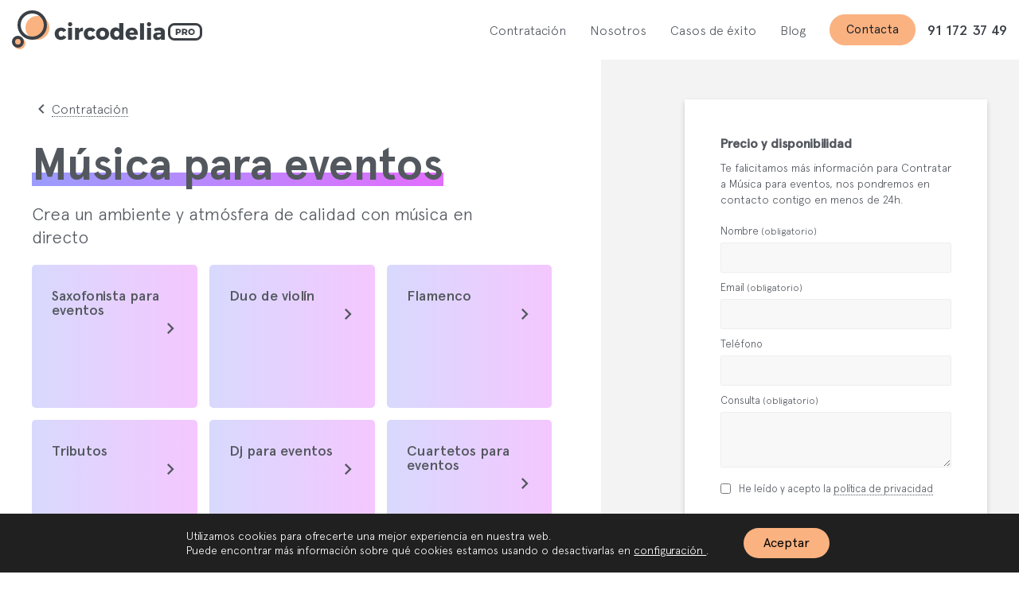

--- FILE ---
content_type: text/html; charset=UTF-8
request_url: https://www.circodeliaproducciones.com/contratacion-de-musica-para-eventos/
body_size: 12937
content:
 
<!DOCTYPE html>
<html lang="es" class="no-js">
<head>
	<meta charset="UTF-8">
	<meta name="viewport" content="width=device-width">
	<meta name="author" content="Okb Interactive Studio - okb.es">
	 












		
	<!-- Titles & Descriptions -->
	
    <title>Contratar música para eventos | Circodelia [Pro]</title>
    <meta name="description" content="Contratar música para eventos con la agencia líder en contratación.">

<meta name="keywords" content="contratación de espectáculos,contratación de famosos,contratación de humoristas,contratación para eventos,contratar monologuistas,contratación de presentadores,contratación de cantantes,contratación deportistas,contratación de magos">    <!-- / Titles & Descriptions -->

	<meta name='robots' content='max-image-preview:large' />
<link rel='dns-prefetch' href='//circodeliaproducciones.com' />
<link rel='dns-prefetch' href='//cdnjs.cloudflare.com' />
<link rel='dns-prefetch' href='//stackpath.bootstrapcdn.com' />
<link rel='stylesheet' id='wp-block-library-css' href='https://www.circodeliaproducciones.com/wp-includes/css/dist/block-library/style.min.css?ver=6.1.9' type='text/css' media='all' />
<link rel='stylesheet' id='classic-theme-styles-css' href='https://www.circodeliaproducciones.com/wp-includes/css/classic-themes.min.css?ver=1' type='text/css' media='all' />
<style id='global-styles-inline-css' type='text/css'>
body{--wp--preset--color--black: #000000;--wp--preset--color--cyan-bluish-gray: #abb8c3;--wp--preset--color--white: #ffffff;--wp--preset--color--pale-pink: #f78da7;--wp--preset--color--vivid-red: #cf2e2e;--wp--preset--color--luminous-vivid-orange: #ff6900;--wp--preset--color--luminous-vivid-amber: #fcb900;--wp--preset--color--light-green-cyan: #7bdcb5;--wp--preset--color--vivid-green-cyan: #00d084;--wp--preset--color--pale-cyan-blue: #8ed1fc;--wp--preset--color--vivid-cyan-blue: #0693e3;--wp--preset--color--vivid-purple: #9b51e0;--wp--preset--gradient--vivid-cyan-blue-to-vivid-purple: linear-gradient(135deg,rgba(6,147,227,1) 0%,rgb(155,81,224) 100%);--wp--preset--gradient--light-green-cyan-to-vivid-green-cyan: linear-gradient(135deg,rgb(122,220,180) 0%,rgb(0,208,130) 100%);--wp--preset--gradient--luminous-vivid-amber-to-luminous-vivid-orange: linear-gradient(135deg,rgba(252,185,0,1) 0%,rgba(255,105,0,1) 100%);--wp--preset--gradient--luminous-vivid-orange-to-vivid-red: linear-gradient(135deg,rgba(255,105,0,1) 0%,rgb(207,46,46) 100%);--wp--preset--gradient--very-light-gray-to-cyan-bluish-gray: linear-gradient(135deg,rgb(238,238,238) 0%,rgb(169,184,195) 100%);--wp--preset--gradient--cool-to-warm-spectrum: linear-gradient(135deg,rgb(74,234,220) 0%,rgb(151,120,209) 20%,rgb(207,42,186) 40%,rgb(238,44,130) 60%,rgb(251,105,98) 80%,rgb(254,248,76) 100%);--wp--preset--gradient--blush-light-purple: linear-gradient(135deg,rgb(255,206,236) 0%,rgb(152,150,240) 100%);--wp--preset--gradient--blush-bordeaux: linear-gradient(135deg,rgb(254,205,165) 0%,rgb(254,45,45) 50%,rgb(107,0,62) 100%);--wp--preset--gradient--luminous-dusk: linear-gradient(135deg,rgb(255,203,112) 0%,rgb(199,81,192) 50%,rgb(65,88,208) 100%);--wp--preset--gradient--pale-ocean: linear-gradient(135deg,rgb(255,245,203) 0%,rgb(182,227,212) 50%,rgb(51,167,181) 100%);--wp--preset--gradient--electric-grass: linear-gradient(135deg,rgb(202,248,128) 0%,rgb(113,206,126) 100%);--wp--preset--gradient--midnight: linear-gradient(135deg,rgb(2,3,129) 0%,rgb(40,116,252) 100%);--wp--preset--duotone--dark-grayscale: url('#wp-duotone-dark-grayscale');--wp--preset--duotone--grayscale: url('#wp-duotone-grayscale');--wp--preset--duotone--purple-yellow: url('#wp-duotone-purple-yellow');--wp--preset--duotone--blue-red: url('#wp-duotone-blue-red');--wp--preset--duotone--midnight: url('#wp-duotone-midnight');--wp--preset--duotone--magenta-yellow: url('#wp-duotone-magenta-yellow');--wp--preset--duotone--purple-green: url('#wp-duotone-purple-green');--wp--preset--duotone--blue-orange: url('#wp-duotone-blue-orange');--wp--preset--font-size--small: 13px;--wp--preset--font-size--medium: 20px;--wp--preset--font-size--large: 36px;--wp--preset--font-size--x-large: 42px;--wp--preset--spacing--20: 0.44rem;--wp--preset--spacing--30: 0.67rem;--wp--preset--spacing--40: 1rem;--wp--preset--spacing--50: 1.5rem;--wp--preset--spacing--60: 2.25rem;--wp--preset--spacing--70: 3.38rem;--wp--preset--spacing--80: 5.06rem;}:where(.is-layout-flex){gap: 0.5em;}body .is-layout-flow > .alignleft{float: left;margin-inline-start: 0;margin-inline-end: 2em;}body .is-layout-flow > .alignright{float: right;margin-inline-start: 2em;margin-inline-end: 0;}body .is-layout-flow > .aligncenter{margin-left: auto !important;margin-right: auto !important;}body .is-layout-constrained > .alignleft{float: left;margin-inline-start: 0;margin-inline-end: 2em;}body .is-layout-constrained > .alignright{float: right;margin-inline-start: 2em;margin-inline-end: 0;}body .is-layout-constrained > .aligncenter{margin-left: auto !important;margin-right: auto !important;}body .is-layout-constrained > :where(:not(.alignleft):not(.alignright):not(.alignfull)){max-width: var(--wp--style--global--content-size);margin-left: auto !important;margin-right: auto !important;}body .is-layout-constrained > .alignwide{max-width: var(--wp--style--global--wide-size);}body .is-layout-flex{display: flex;}body .is-layout-flex{flex-wrap: wrap;align-items: center;}body .is-layout-flex > *{margin: 0;}:where(.wp-block-columns.is-layout-flex){gap: 2em;}.has-black-color{color: var(--wp--preset--color--black) !important;}.has-cyan-bluish-gray-color{color: var(--wp--preset--color--cyan-bluish-gray) !important;}.has-white-color{color: var(--wp--preset--color--white) !important;}.has-pale-pink-color{color: var(--wp--preset--color--pale-pink) !important;}.has-vivid-red-color{color: var(--wp--preset--color--vivid-red) !important;}.has-luminous-vivid-orange-color{color: var(--wp--preset--color--luminous-vivid-orange) !important;}.has-luminous-vivid-amber-color{color: var(--wp--preset--color--luminous-vivid-amber) !important;}.has-light-green-cyan-color{color: var(--wp--preset--color--light-green-cyan) !important;}.has-vivid-green-cyan-color{color: var(--wp--preset--color--vivid-green-cyan) !important;}.has-pale-cyan-blue-color{color: var(--wp--preset--color--pale-cyan-blue) !important;}.has-vivid-cyan-blue-color{color: var(--wp--preset--color--vivid-cyan-blue) !important;}.has-vivid-purple-color{color: var(--wp--preset--color--vivid-purple) !important;}.has-black-background-color{background-color: var(--wp--preset--color--black) !important;}.has-cyan-bluish-gray-background-color{background-color: var(--wp--preset--color--cyan-bluish-gray) !important;}.has-white-background-color{background-color: var(--wp--preset--color--white) !important;}.has-pale-pink-background-color{background-color: var(--wp--preset--color--pale-pink) !important;}.has-vivid-red-background-color{background-color: var(--wp--preset--color--vivid-red) !important;}.has-luminous-vivid-orange-background-color{background-color: var(--wp--preset--color--luminous-vivid-orange) !important;}.has-luminous-vivid-amber-background-color{background-color: var(--wp--preset--color--luminous-vivid-amber) !important;}.has-light-green-cyan-background-color{background-color: var(--wp--preset--color--light-green-cyan) !important;}.has-vivid-green-cyan-background-color{background-color: var(--wp--preset--color--vivid-green-cyan) !important;}.has-pale-cyan-blue-background-color{background-color: var(--wp--preset--color--pale-cyan-blue) !important;}.has-vivid-cyan-blue-background-color{background-color: var(--wp--preset--color--vivid-cyan-blue) !important;}.has-vivid-purple-background-color{background-color: var(--wp--preset--color--vivid-purple) !important;}.has-black-border-color{border-color: var(--wp--preset--color--black) !important;}.has-cyan-bluish-gray-border-color{border-color: var(--wp--preset--color--cyan-bluish-gray) !important;}.has-white-border-color{border-color: var(--wp--preset--color--white) !important;}.has-pale-pink-border-color{border-color: var(--wp--preset--color--pale-pink) !important;}.has-vivid-red-border-color{border-color: var(--wp--preset--color--vivid-red) !important;}.has-luminous-vivid-orange-border-color{border-color: var(--wp--preset--color--luminous-vivid-orange) !important;}.has-luminous-vivid-amber-border-color{border-color: var(--wp--preset--color--luminous-vivid-amber) !important;}.has-light-green-cyan-border-color{border-color: var(--wp--preset--color--light-green-cyan) !important;}.has-vivid-green-cyan-border-color{border-color: var(--wp--preset--color--vivid-green-cyan) !important;}.has-pale-cyan-blue-border-color{border-color: var(--wp--preset--color--pale-cyan-blue) !important;}.has-vivid-cyan-blue-border-color{border-color: var(--wp--preset--color--vivid-cyan-blue) !important;}.has-vivid-purple-border-color{border-color: var(--wp--preset--color--vivid-purple) !important;}.has-vivid-cyan-blue-to-vivid-purple-gradient-background{background: var(--wp--preset--gradient--vivid-cyan-blue-to-vivid-purple) !important;}.has-light-green-cyan-to-vivid-green-cyan-gradient-background{background: var(--wp--preset--gradient--light-green-cyan-to-vivid-green-cyan) !important;}.has-luminous-vivid-amber-to-luminous-vivid-orange-gradient-background{background: var(--wp--preset--gradient--luminous-vivid-amber-to-luminous-vivid-orange) !important;}.has-luminous-vivid-orange-to-vivid-red-gradient-background{background: var(--wp--preset--gradient--luminous-vivid-orange-to-vivid-red) !important;}.has-very-light-gray-to-cyan-bluish-gray-gradient-background{background: var(--wp--preset--gradient--very-light-gray-to-cyan-bluish-gray) !important;}.has-cool-to-warm-spectrum-gradient-background{background: var(--wp--preset--gradient--cool-to-warm-spectrum) !important;}.has-blush-light-purple-gradient-background{background: var(--wp--preset--gradient--blush-light-purple) !important;}.has-blush-bordeaux-gradient-background{background: var(--wp--preset--gradient--blush-bordeaux) !important;}.has-luminous-dusk-gradient-background{background: var(--wp--preset--gradient--luminous-dusk) !important;}.has-pale-ocean-gradient-background{background: var(--wp--preset--gradient--pale-ocean) !important;}.has-electric-grass-gradient-background{background: var(--wp--preset--gradient--electric-grass) !important;}.has-midnight-gradient-background{background: var(--wp--preset--gradient--midnight) !important;}.has-small-font-size{font-size: var(--wp--preset--font-size--small) !important;}.has-medium-font-size{font-size: var(--wp--preset--font-size--medium) !important;}.has-large-font-size{font-size: var(--wp--preset--font-size--large) !important;}.has-x-large-font-size{font-size: var(--wp--preset--font-size--x-large) !important;}
.wp-block-navigation a:where(:not(.wp-element-button)){color: inherit;}
:where(.wp-block-columns.is-layout-flex){gap: 2em;}
.wp-block-pullquote{font-size: 1.5em;line-height: 1.6;}
</style>
<link rel='stylesheet' id='contact-form-7-css' href='https://www.circodeliaproducciones.com/wp-content/plugins/contact-form-7/includes/css/styles.css?ver=5.7.2' type='text/css' media='all' />
<link rel='stylesheet' id='owl-carousel-style-css' href='https://circodeliaproducciones.com//wp-content/themes/circodelia/node_modules/owl.carousel/dist/assets/owl.carousel.min.css?ver=1.0' type='text/css' media='all' />
<link rel='stylesheet' id='theme-style-css' href='https://www.circodeliaproducciones.com/wp-content/themes/circodelia/assets/css/custom.css?ver=1.3' type='text/css' media='all' />
<link rel='stylesheet' id='moove_gdpr_frontend-css' href='https://www.circodeliaproducciones.com/wp-content/plugins/gdpr-cookie-compliance/dist/styles/gdpr-main-nf.css?ver=4.9.7' type='text/css' media='all' />
<style id='moove_gdpr_frontend-inline-css' type='text/css'>
				#moove_gdpr_cookie_modal .moove-gdpr-modal-content .moove-gdpr-tab-main h3.tab-title, 
				#moove_gdpr_cookie_modal .moove-gdpr-modal-content .moove-gdpr-tab-main span.tab-title,
				#moove_gdpr_cookie_modal .moove-gdpr-modal-content .moove-gdpr-modal-left-content #moove-gdpr-menu li a, 
				#moove_gdpr_cookie_modal .moove-gdpr-modal-content .moove-gdpr-modal-left-content #moove-gdpr-menu li button,
				#moove_gdpr_cookie_modal .moove-gdpr-modal-content .moove-gdpr-modal-left-content .moove-gdpr-branding-cnt a,
				#moove_gdpr_cookie_modal .moove-gdpr-modal-content .moove-gdpr-modal-footer-content .moove-gdpr-button-holder a.mgbutton, 
				#moove_gdpr_cookie_modal .moove-gdpr-modal-content .moove-gdpr-modal-footer-content .moove-gdpr-button-holder button.mgbutton,
				#moove_gdpr_cookie_modal .cookie-switch .cookie-slider:after, 
				#moove_gdpr_cookie_modal .cookie-switch .slider:after, 
				#moove_gdpr_cookie_modal .switch .cookie-slider:after, 
				#moove_gdpr_cookie_modal .switch .slider:after,
				#moove_gdpr_cookie_info_bar .moove-gdpr-info-bar-container .moove-gdpr-info-bar-content p, 
				#moove_gdpr_cookie_info_bar .moove-gdpr-info-bar-container .moove-gdpr-info-bar-content p a,
				#moove_gdpr_cookie_info_bar .moove-gdpr-info-bar-container .moove-gdpr-info-bar-content a.mgbutton, 
				#moove_gdpr_cookie_info_bar .moove-gdpr-info-bar-container .moove-gdpr-info-bar-content button.mgbutton,
				#moove_gdpr_cookie_modal .moove-gdpr-modal-content .moove-gdpr-tab-main .moove-gdpr-tab-main-content h1, 
				#moove_gdpr_cookie_modal .moove-gdpr-modal-content .moove-gdpr-tab-main .moove-gdpr-tab-main-content h2, 
				#moove_gdpr_cookie_modal .moove-gdpr-modal-content .moove-gdpr-tab-main .moove-gdpr-tab-main-content h3, 
				#moove_gdpr_cookie_modal .moove-gdpr-modal-content .moove-gdpr-tab-main .moove-gdpr-tab-main-content h4, 
				#moove_gdpr_cookie_modal .moove-gdpr-modal-content .moove-gdpr-tab-main .moove-gdpr-tab-main-content h5, 
				#moove_gdpr_cookie_modal .moove-gdpr-modal-content .moove-gdpr-tab-main .moove-gdpr-tab-main-content h6,
				#moove_gdpr_cookie_modal .moove-gdpr-modal-content.moove_gdpr_modal_theme_v2 .moove-gdpr-modal-title .tab-title,
				#moove_gdpr_cookie_modal .moove-gdpr-modal-content.moove_gdpr_modal_theme_v2 .moove-gdpr-tab-main h3.tab-title, 
				#moove_gdpr_cookie_modal .moove-gdpr-modal-content.moove_gdpr_modal_theme_v2 .moove-gdpr-tab-main span.tab-title,
				#moove_gdpr_cookie_modal .moove-gdpr-modal-content.moove_gdpr_modal_theme_v2 .moove-gdpr-branding-cnt a {
				 	font-weight: inherit				}
			#moove_gdpr_cookie_modal,#moove_gdpr_cookie_info_bar,.gdpr_cookie_settings_shortcode_content{font-family:inherit}#moove_gdpr_save_popup_settings_button{background-color:#373737;color:#fff}#moove_gdpr_save_popup_settings_button:hover{background-color:#000}#moove_gdpr_cookie_info_bar .moove-gdpr-info-bar-container .moove-gdpr-info-bar-content a.mgbutton,#moove_gdpr_cookie_info_bar .moove-gdpr-info-bar-container .moove-gdpr-info-bar-content button.mgbutton{background-color:#fbb281}#moove_gdpr_cookie_modal .moove-gdpr-modal-content .moove-gdpr-modal-footer-content .moove-gdpr-button-holder a.mgbutton,#moove_gdpr_cookie_modal .moove-gdpr-modal-content .moove-gdpr-modal-footer-content .moove-gdpr-button-holder button.mgbutton,.gdpr_cookie_settings_shortcode_content .gdpr-shr-button.button-green{background-color:#fbb281;border-color:#fbb281}#moove_gdpr_cookie_modal .moove-gdpr-modal-content .moove-gdpr-modal-footer-content .moove-gdpr-button-holder a.mgbutton:hover,#moove_gdpr_cookie_modal .moove-gdpr-modal-content .moove-gdpr-modal-footer-content .moove-gdpr-button-holder button.mgbutton:hover,.gdpr_cookie_settings_shortcode_content .gdpr-shr-button.button-green:hover{background-color:#fff;color:#fbb281}#moove_gdpr_cookie_modal .moove-gdpr-modal-content .moove-gdpr-modal-close i,#moove_gdpr_cookie_modal .moove-gdpr-modal-content .moove-gdpr-modal-close span.gdpr-icon{background-color:#fbb281;border:1px solid #fbb281}#moove_gdpr_cookie_info_bar span.change-settings-button.focus-g,#moove_gdpr_cookie_info_bar span.change-settings-button:focus{-webkit-box-shadow:0 0 1px 3px #fbb281;-moz-box-shadow:0 0 1px 3px #fbb281;box-shadow:0 0 1px 3px #fbb281}#moove_gdpr_cookie_modal .moove-gdpr-modal-content .moove-gdpr-modal-close i:hover,#moove_gdpr_cookie_modal .moove-gdpr-modal-content .moove-gdpr-modal-close span.gdpr-icon:hover,#moove_gdpr_cookie_info_bar span[data-href]>u.change-settings-button{color:#fbb281}#moove_gdpr_cookie_modal .moove-gdpr-modal-content .moove-gdpr-modal-left-content #moove-gdpr-menu li.menu-item-selected a span.gdpr-icon,#moove_gdpr_cookie_modal .moove-gdpr-modal-content .moove-gdpr-modal-left-content #moove-gdpr-menu li.menu-item-selected button span.gdpr-icon{color:inherit}#moove_gdpr_cookie_modal .moove-gdpr-modal-content .moove-gdpr-modal-left-content #moove-gdpr-menu li a span.gdpr-icon,#moove_gdpr_cookie_modal .moove-gdpr-modal-content .moove-gdpr-modal-left-content #moove-gdpr-menu li button span.gdpr-icon{color:inherit}#moove_gdpr_cookie_modal .gdpr-acc-link{line-height:0;font-size:0;color:transparent;position:absolute}#moove_gdpr_cookie_modal .moove-gdpr-modal-content .moove-gdpr-modal-close:hover i,#moove_gdpr_cookie_modal .moove-gdpr-modal-content .moove-gdpr-modal-left-content #moove-gdpr-menu li a,#moove_gdpr_cookie_modal .moove-gdpr-modal-content .moove-gdpr-modal-left-content #moove-gdpr-menu li button,#moove_gdpr_cookie_modal .moove-gdpr-modal-content .moove-gdpr-modal-left-content #moove-gdpr-menu li button i,#moove_gdpr_cookie_modal .moove-gdpr-modal-content .moove-gdpr-modal-left-content #moove-gdpr-menu li a i,#moove_gdpr_cookie_modal .moove-gdpr-modal-content .moove-gdpr-tab-main .moove-gdpr-tab-main-content a:hover,#moove_gdpr_cookie_info_bar.moove-gdpr-dark-scheme .moove-gdpr-info-bar-container .moove-gdpr-info-bar-content a.mgbutton:hover,#moove_gdpr_cookie_info_bar.moove-gdpr-dark-scheme .moove-gdpr-info-bar-container .moove-gdpr-info-bar-content button.mgbutton:hover,#moove_gdpr_cookie_info_bar.moove-gdpr-dark-scheme .moove-gdpr-info-bar-container .moove-gdpr-info-bar-content a:hover,#moove_gdpr_cookie_info_bar.moove-gdpr-dark-scheme .moove-gdpr-info-bar-container .moove-gdpr-info-bar-content button:hover,#moove_gdpr_cookie_info_bar.moove-gdpr-dark-scheme .moove-gdpr-info-bar-container .moove-gdpr-info-bar-content span.change-settings-button:hover,#moove_gdpr_cookie_info_bar.moove-gdpr-dark-scheme .moove-gdpr-info-bar-container .moove-gdpr-info-bar-content u.change-settings-button:hover,#moove_gdpr_cookie_info_bar span[data-href]>u.change-settings-button,#moove_gdpr_cookie_info_bar.moove-gdpr-dark-scheme .moove-gdpr-info-bar-container .moove-gdpr-info-bar-content a.mgbutton.focus-g,#moove_gdpr_cookie_info_bar.moove-gdpr-dark-scheme .moove-gdpr-info-bar-container .moove-gdpr-info-bar-content button.mgbutton.focus-g,#moove_gdpr_cookie_info_bar.moove-gdpr-dark-scheme .moove-gdpr-info-bar-container .moove-gdpr-info-bar-content a.focus-g,#moove_gdpr_cookie_info_bar.moove-gdpr-dark-scheme .moove-gdpr-info-bar-container .moove-gdpr-info-bar-content button.focus-g,#moove_gdpr_cookie_info_bar.moove-gdpr-dark-scheme .moove-gdpr-info-bar-container .moove-gdpr-info-bar-content a.mgbutton:focus,#moove_gdpr_cookie_info_bar.moove-gdpr-dark-scheme .moove-gdpr-info-bar-container .moove-gdpr-info-bar-content button.mgbutton:focus,#moove_gdpr_cookie_info_bar.moove-gdpr-dark-scheme .moove-gdpr-info-bar-container .moove-gdpr-info-bar-content a:focus,#moove_gdpr_cookie_info_bar.moove-gdpr-dark-scheme .moove-gdpr-info-bar-container .moove-gdpr-info-bar-content button:focus,#moove_gdpr_cookie_info_bar.moove-gdpr-dark-scheme .moove-gdpr-info-bar-container .moove-gdpr-info-bar-content span.change-settings-button.focus-g,span.change-settings-button:focus,#moove_gdpr_cookie_info_bar.moove-gdpr-dark-scheme .moove-gdpr-info-bar-container .moove-gdpr-info-bar-content u.change-settings-button.focus-g,#moove_gdpr_cookie_info_bar.moove-gdpr-dark-scheme .moove-gdpr-info-bar-container .moove-gdpr-info-bar-content u.change-settings-button:focus{color:#fbb281}#moove_gdpr_cookie_modal.gdpr_lightbox-hide{display:none}
</style>
    <!-- Custom Favicons -->
    <link rel="icon" type="image/x-icon" href="https://www.circodeliaproducciones.com/wp-content/themes/circodelia/assets/favicon/favicon.ico" />
    <link rel="icon" type="image/png" href="https://www.circodeliaproducciones.com/wp-content/themes/circodelia/assets/favicon/favicon.ico" />

    <link rel="apple-touch-icon" sizes="57x57" href="https://www.circodeliaproducciones.com/wp-content/themes/circodelia/assets/favicon/apple-icon-57x57.png">
    <link rel="apple-touch-icon" sizes="60x60" href="https://www.circodeliaproducciones.com/wp-content/themes/circodelia/assets/favicon/apple-icon-60x60.png">
    <link rel="apple-touch-icon" sizes="72x72" href="https://www.circodeliaproducciones.com/wp-content/themes/circodelia/assets/favicon/apple-icon-72x72.png">
    <link rel="apple-touch-icon" sizes="76x76" href="https://www.circodeliaproducciones.com/wp-content/themes/circodelia/assets/favicon/apple-icon-76x76.png">
    <link rel="apple-touch-icon" sizes="114x114" href="https://www.circodeliaproducciones.com/wp-content/themes/circodelia/assets/favicon/apple-icon-114x114.png">
    <link rel="apple-touch-icon" sizes="120x120" href="https://www.circodeliaproducciones.com/wp-content/themes/circodelia/assets/favicon/apple-icon-120x120.png">
    <link rel="apple-touch-icon" sizes="144x144" href="https://www.circodeliaproducciones.com/wp-content/themes/circodelia/assets/favicon/apple-icon-144x144.png">
    <link rel="apple-touch-icon" sizes="152x152" href="https://www.circodeliaproducciones.com/wp-content/themes/circodelia/assets/favicon/apple-icon-152x152.png">
    <link rel="apple-touch-icon" sizes="180x180" href="https://www.circodeliaproducciones.com/wp-content/themes/circodelia/assets/favicon/apple-icon-180x180.png">
    <link rel="icon" type="image/png" sizes="192x192"  href="https://www.circodeliaproducciones.com/wp-content/themes/circodelia/assets/favicon/android-icon-192x192.png">
    <link rel="icon" type="image/png" sizes="32x32" href="https://www.circodeliaproducciones.com/wp-content/themes/circodelia/assets/favicon/favicon-32x32.png">
    <link rel="icon" type="image/png" sizes="96x96" href="https://www.circodeliaproducciones.com/wp-content/themes/circodelia/assets/favicon/favicon-96x96.png">
    <link rel="icon" type="image/png" sizes="16x16" href="https://www.circodeliaproducciones.com/wp-content/themes/circodelia/assets/favicon/favicon-16x16.png">
    <link rel="manifest" href="https://www.circodeliaproducciones.com/wp-content/themes/circodelia/assets/favicon/manifest.json">
    <meta name="msapplication-TileColor" content="#ffffff">
    <meta name="msapplication-TileImage" content="https://www.circodeliaproducciones.com/wp-content/themes/circodelia/assets/favicon/ms-icon-144x144.png">
    <meta name="theme-color" content="#ffffff">
    </head>



<body class="page-template page-template-page-experiencias page-template-page-experiencias-php page page-id-854 page-parent">

    <!-- SVG -->
    <svg xmlns="http://www.w3.org/2000/svg" class="d-none">
    <symbol id="ic-search" viewBox="0 0 24 24">
        <path d="M15.5 14h-.79l-.28-.27C15.41 12.59 16 11.11 16 9.5 16 5.91 13.09 3 9.5 3S3 5.91 3 9.5 5.91 16 9.5 16c1.61 0 3.09-.59 4.23-1.57l.27.28v.79l5 4.99L20.49 19l-4.99-5zm-6 0C7.01 14 5 11.99 5 9.5S7.01 5 9.5 5 14 7.01 14 9.5 11.99 14 9.5 14z"/>
    </symbol>
    <symbol id="ic-phone" viewBox="0 0 24 24">
        <path d="M6.6,10.8c1.4,2.8,3.8,5.1,6.6,6.6l2.2-2.2c0.3-0.3,0.7-0.4,1-0.2c1.1,0.4,2.3,0.6,3.6,0.6c0.5,0,1,0.4,1,1V20
        c0,0.5-0.5,1-1,1C10.6,21,3,13.4,3,4c0-0.5,0.5-1,1-1h3.5c0.6,0,1,0.5,1,1c0,1.3,0.2,2.4,0.6,3.6c0.1,0.3,0,0.7-0.3,1L6.6,10.8z"/>
    </symbol>
    <symbol id="ic-baseline-keyboard-arrow-left" viewBox="0 0 24 24">
        <path d="M15.41 16.59L10.83 12l4.58-4.59L14 6l-6 6 6 6 1.41-1.41z"/>
    </symbol>
    <symbol id="ic-baseline-keyboard-arrow-right" viewBox="0 0 24 24">
        <path d="M8.59 16.59L13.17 12 8.59 7.41 10 6l6 6-6 6-1.41-1.41z"/>
    </symbol>
    <symbol id="ic-baseline-keyboard-arrow-down" viewBox="0 0 24 24">
        <path d="M7.41 8.59L12 13.17l4.59-4.58L18 10l-6 6-6-6 1.41-1.41z"/>
    </symbol>
    <symbol id="ic-play" viewBox="0 0 24 24">
        <path d="M10,16.5l6-4.5l-6-4.5V16.5z M12,2C6.5,2,2,6.5,2,12s4.5,10,10,10s10-4.5,10-10S17.5,2,12,2z M12,20c-4.4,0-8-3.6-8-8
        s3.6-8,8-8s8,3.6,8,8S16.4,20,12,20z"/>
    </symbol>
    <symbol id="ic-add" viewBox="0 0 24 24">
        <path d="M19,13h-6v6h-2v-6H5v-2h6V5h2v6h6V13z"/>
    </symbol>
    <symbol id="ic-filters" viewBox="0 0 24 24">
        <path d="M10,18h4v-2h-4V18z M3,6v2h18V6H3z M6,13h12v-2H6V13z"/>
    </symbol>
    <symbol id="ic-check" viewBox="0 0 24 24">
        <path d="M9,16.2L4.8,12l-1.4,1.4L9,19L21,7l-1.4-1.4L9,16.2z"/>
    </symbol>
    <symbol id="ic-close" viewBox="0 0 24 24">
        <path d="M19,6.4L17.6,5L12,10.6L6.4,5L5,6.4l5.6,5.6L5,17.6L6.4,19l5.6-5.6l5.6,5.6l1.4-1.4L13.4,12L19,6.4z"/>
    </symbol>
    <symbol id="ic-share" viewBox="0 0 24 24">
        <path d="M18,16.1c-0.8,0-1.4,0.3-2,0.8l-7.1-4.2C9,12.5,9,12.2,9,12s0-0.5-0.1-0.7L16,7.2C16.5,7.7,17.2,8,18,8c1.7,0,3-1.3,3-3 s-1.3-3-3-3s-3,1.3-3,3c0,0.2,0,0.5,0.1,0.7L8,9.8C7.5,9.3,6.8,9,6,9c-1.7,0-3,1.3-3,3s1.3,3,3,3c0.8,0,1.5-0.3,2-0.8l7.1,4.2 c-0.1,0.2-0.1,0.4-0.1,0.6c0,1.6,1.3,2.9,2.9,2.9s2.9-1.3,2.9-2.9S19.6,16.1,18,16.1z"/>
    </symbol>
    <symbol id="ic-twitter" viewBox="0 0 24 24">
        <path d="M20.51,11.16A2.65,2.65,0,0,0,22.9,9.73a3.85,3.85,0,0,1-2.59.29c0-.18-.08-.35-.12-.5-.58-2.14-2.58-3.86-4.66-3.65A4.45,4.45,0,0,1,16,5.68c.23-.09,1.58-.3,1.36-.78s-1.82.32-2.13.41c.41-.15,1.08-.42,1.16-.89a3.22,3.22,0,0,0-1.72.82A1.22,1.22,0,0,0,15,4.58c-1.68,1.07-2.66,3.23-3.45,5.32A8.23,8.23,0,0,0,9.93,8.56,43.66,43.66,0,0,0,4.28,6.08,3,3,0,0,0,6.16,8.84,4.68,4.68,0,0,0,4.81,9c.19,1,.8,1.8,2.46,2.2a2,2,0,0,0-1.5.59,2.55,2.55,0,0,0,2.7,1.33c-1.68.73-.68,2.07.69,1.87A5.83,5.83,0,0,1,1,15.21c5.54,7.55,17.58,4.46,19.38-2.81a3.29,3.29,0,0,0,2.62-1A5.34,5.34,0,0,1,20.51,11.16Z"/>
    </symbol>
    <symbol id="ic-facebook" viewBox="0 0 24 24">
        <path d="M9.54,6.24V8.85H7.62v3.2H9.54v9.51h3.94V12.05h2.64s.25-1.53.37-3.21h-3V6.65a.93.93,0,0,1,.86-.76h2.14V2.56H13.57C9.44,2.56,9.54,5.76,9.54,6.24Z"/>
    </symbol>
    <symbol id="ic-linkedin" viewBox="0 0 24 24">
        <path d="M21,14V20.6H17.14V14.39c0-1.56-.56-2.62-2-2.62a2.1,2.1,0,0,0-2,1.41,2.67,2.67,0,0,0-.13.94V20.6H9.22s0-10.52,0-11.61h3.86v1.65l0,0h0v0a3.83,3.83,0,0,1,3.48-1.92C19.1,8.72,21,10.38,21,14ZM5.18,3.4a2,2,0,1,0,0,4h0a2,2,0,1,0,0-4ZM3.23,20.6H7.09V9H3.23Z"/>
    </symbol>
    <symbol id="ic-email" viewBox="0 0 24 24">
        <path d="M20,4H4C2.9,4,2,4.9,2,6l0,12c0,1.1,0.9,2,2,2h16c1.1,0,2-0.9,2-2V6C22,4.9,21.1,4,20,4z M20,8l-8,5L4,8V6l8,5l8-5V8z"/>
    </symbol>


</svg>    <!-- / SVG -->
    
    <!-- header  -->
    
<header class="header fixed-top bg-white">
    <div class="container">
        <div class="row justify-content-between">
            <div class="col-6 col-md d-flex align-items-center">
                <button class="c-hamb d-flex d-lg-none" data-toggle="modal" data-target="#modalMenuMobile">
                    <span class="c-hamb-tp"></span>
                    <span class="c-hamb-cn"></span>
                    <span class="c-hamb-bt"></span>
                </button>
                <a class="logo" href="https://www.circodeliaproducciones.com"><img src="https://www.circodeliaproducciones.com/wp-content/themes/circodelia/assets/img/logo-circodelia.svg" alt=""></a>
                
                                
            </div>
            <div class="col-auto d-flex align-items-center justify-content-end">
                <div class="d-none d-lg-block">
                    <nav class="c-nav">
    <ul>
        <li class="d-lg-none"><a href="https://www.circodeliaproducciones.com">Inicio</a></li>
        <li><a href="https://www.circodeliaproducciones.com/contratacion/">Contratación</a></li>
        <li><a href="https://www.circodeliaproducciones.com/nosotros/">Nosotros</a></li>
        <li><a href="https://www.circodeliaproducciones.com/casos-de-exito/">Casos de éxito</a></li>
        <li><a href="http://www.circodeliaproducciones.com/blog/">Blog</a></li>
    </ul>
    <a href="https://www.circodeliaproducciones.com/contacto/" class="btn btn-primary ml-xl-15 px-lg-15 px-xl-20 mt-30 mt-lg-0">Contacta</a>
</nav>                </div>
                <div class="c-phone ml-0 ml-sm-15"><span class="d-inline-block d-lg-none ic-svg c-inline ic-24 ic-primary mr-5"><svg><use xmlns:xlink="http://www.w3.org/1999/xlink" xlink:href="#ic-phone"></use></svg></span><a class="text-dark" href="tel:+34911723749">91 172 37 49</a></div>
                            </div>
        </div>
    </div>
</header>
<div id="modalMenuMobile" class="sec-nav" data-backdrop="static">
    <div class="d-flex flex-column h-100">
        <div class="c-modal_header d-flex d-lg-none justify-content-between align-items-center px-15 px-md-40 pt-10 pb-35">
    <img class="logo" src="https://www.circodeliaproducciones.com/wp-content/themes/circodelia/assets/img/logo-circodelia.svg" alt="">
    <button class="btn-close" data-dismiss="modal" aria-label="Close"><span class="ic-svg ic-close ic-36"><svg><use xmlns:xlink="http://www.w3.org/1999/xlink" xlink:href="#ic-close"></use></svg></span></button>
</div>        <div class="flex-grow-1 d-flex flex-column justify-content-center">
            <div>
                <nav class="c-nav">
    <ul>
        <li class="d-lg-none"><a href="https://www.circodeliaproducciones.com">Inicio</a></li>
        <li><a href="https://www.circodeliaproducciones.com/contratacion/">Contratación</a></li>
        <li><a href="https://www.circodeliaproducciones.com/nosotros/">Nosotros</a></li>
        <li><a href="https://www.circodeliaproducciones.com/casos-de-exito/">Casos de éxito</a></li>
        <li><a href="http://www.circodeliaproducciones.com/blog/">Blog</a></li>
    </ul>
    <a href="https://www.circodeliaproducciones.com/contacto/" class="btn btn-primary ml-xl-15 px-lg-15 px-xl-20 mt-30 mt-lg-0">Contacta</a>
</nav>                <!--<div class="d-flex align-items-center justify-content-center mt-30">
                    <a href="https://wa.me/656160090/"><img class="img-whp" src="/assets/img/whatsapp.svg" alt="Whatsapp">
                    </a>
                </div>-->
            </div>
        </div>
        <div class="p-20">
            <div class="row justify-content-between">
                <div class="col d-flex align-items-center">
                                                        </div>
                <div class="col">
                    <div class="c-social-list">
    <a class="d-lg-none" href="https://wa.me/+34656160090/"><img class="img-whp" src="https://www.circodeliaproducciones.com/wp-content/themes/circodelia/assets/img/whatsapp.svg" alt="Whatsapp"></a>
    <a href="https://twitter.com/circodeliaprod" target="_blank" ><img src="https://www.circodeliaproducciones.com/wp-content/themes/circodelia/assets/img/twitter.png" alt="twitter"></a>
    <a href="https://www.instagram.com/circodeliapro/" target="_blank"><img src="https://www.circodeliaproducciones.com/wp-content/themes/circodelia/assets/img/instagram.png" alt="instagram"></a>
</div>                </div>
            </div>
        </div>
    </div>
</div>    <!-- /header -->

    <main>

                
        
        <!-- Sección Experiencias -->
        <section class="sec-detail bg-white c-slide_full">
            <div class="container pt-20 pt-md-0 pt-lg-50 pb-50 pb-md-70">
                <div class="js_container-sticky position-relative">
                    <div class="bg-light block-bg d-none d-lg-block"></div>
                    <div class="row">
                        <div class="col-12 col-lg-8">
                            <div class="row mb-20">
                                <div class="col-12 col-lg-9 d-flex flex-column align-items-start justify-content-between">
                                    <div class="mb-30">
                                        <a class="btn-link ml-25" href="https://www.circodeliaproducciones.com/contratacion/"><i class="ic-svg position-absolute ml--25"><svg><use xmlns:xlink="http://www.w3.org/1999/xlink" xlink:href="#ic-baseline-keyboard-arrow-left"></use></svg></i> Contratación</a>
                                    </div>
                                    <div class="mr-md-30">
                                        <div class="mb-20">
                                            <h1 class="c-underline bg-gradient-3 font-size-34 font-size-md-42 font-size-xl-56">Música para eventos</h1>
                                        </div>
                                        <h2 class="font-weight-light font-size-22 font-size-md-20 font-size-xl-22">Crea un ambiente y atmósfera de calidad con música en directo</h2>
                                    </div>
                                </div>
                            </div>
                            <div class="row">
                                <div class="col-12 col-lg-10">

                                    <!-- Secciones -->
                                    <div class="row gutters-15">

                                                                                                                            <div class="col-sm-6 col-md-4 mb-15">
                                                <!-- Card Experiencias -->
                                                <a class="c-card-exp d-flex justify-content-center justify-content-md-start" href="https://www.circodeliaproducciones.com/contratacion-de-musica-para-eventos/contratacion-de-saxofonista-para-eventos/">
                                                    <span class="c-card-exp_color bg-gradient-3-1"></span>
                                                    <h3 class="c-card-exp_title">Saxofonista para eventos</h3>
                                                    <i class="c-card-exp_icon ic-svg ic-28"><svg><use xmlns:xlink="http://www.w3.org/1999/xlink" xlink:href="#ic-baseline-keyboard-arrow-right"></use></svg></i>
                                                </a>
                                                <!-- / Card Experiencias -->
                                            </div>
                                                                                    <div class="col-sm-6 col-md-4 mb-15">
                                                <!-- Card Experiencias -->
                                                <a class="c-card-exp d-flex justify-content-center justify-content-md-start" href="https://www.circodeliaproducciones.com/contratacion-de-musica-para-eventos/contratacion-de-duo-de-violin/">
                                                    <span class="c-card-exp_color bg-gradient-3-1"></span>
                                                    <h3 class="c-card-exp_title">Duo de violín</h3>
                                                    <i class="c-card-exp_icon ic-svg ic-28"><svg><use xmlns:xlink="http://www.w3.org/1999/xlink" xlink:href="#ic-baseline-keyboard-arrow-right"></use></svg></i>
                                                </a>
                                                <!-- / Card Experiencias -->
                                            </div>
                                                                                    <div class="col-sm-6 col-md-4 mb-15">
                                                <!-- Card Experiencias -->
                                                <a class="c-card-exp d-flex justify-content-center justify-content-md-start" href="https://www.circodeliaproducciones.com/contratacion-de-musica-para-eventos/contratacion-de-flamenco/">
                                                    <span class="c-card-exp_color bg-gradient-3-1"></span>
                                                    <h3 class="c-card-exp_title">Flamenco</h3>
                                                    <i class="c-card-exp_icon ic-svg ic-28"><svg><use xmlns:xlink="http://www.w3.org/1999/xlink" xlink:href="#ic-baseline-keyboard-arrow-right"></use></svg></i>
                                                </a>
                                                <!-- / Card Experiencias -->
                                            </div>
                                                                                    <div class="col-sm-6 col-md-4 mb-15">
                                                <!-- Card Experiencias -->
                                                <a class="c-card-exp d-flex justify-content-center justify-content-md-start" href="https://www.circodeliaproducciones.com/contratacion-de-musica-para-eventos/contratacion-de-tributos/">
                                                    <span class="c-card-exp_color bg-gradient-3-1"></span>
                                                    <h3 class="c-card-exp_title">Tributos</h3>
                                                    <i class="c-card-exp_icon ic-svg ic-28"><svg><use xmlns:xlink="http://www.w3.org/1999/xlink" xlink:href="#ic-baseline-keyboard-arrow-right"></use></svg></i>
                                                </a>
                                                <!-- / Card Experiencias -->
                                            </div>
                                                                                    <div class="col-sm-6 col-md-4 mb-15">
                                                <!-- Card Experiencias -->
                                                <a class="c-card-exp d-flex justify-content-center justify-content-md-start" href="https://www.circodeliaproducciones.com/contratacion-de-musica-para-eventos/contratacion-de-dj-para-eventos/">
                                                    <span class="c-card-exp_color bg-gradient-3-1"></span>
                                                    <h3 class="c-card-exp_title">Dj para eventos</h3>
                                                    <i class="c-card-exp_icon ic-svg ic-28"><svg><use xmlns:xlink="http://www.w3.org/1999/xlink" xlink:href="#ic-baseline-keyboard-arrow-right"></use></svg></i>
                                                </a>
                                                <!-- / Card Experiencias -->
                                            </div>
                                                                                    <div class="col-sm-6 col-md-4 mb-15">
                                                <!-- Card Experiencias -->
                                                <a class="c-card-exp d-flex justify-content-center justify-content-md-start" href="https://www.circodeliaproducciones.com/contratacion-de-musica-para-eventos/contratacion-de-cuartetos-para-eventos/">
                                                    <span class="c-card-exp_color bg-gradient-3-1"></span>
                                                    <h3 class="c-card-exp_title">Cuartetos para eventos</h3>
                                                    <i class="c-card-exp_icon ic-svg ic-28"><svg><use xmlns:xlink="http://www.w3.org/1999/xlink" xlink:href="#ic-baseline-keyboard-arrow-right"></use></svg></i>
                                                </a>
                                                <!-- / Card Experiencias -->
                                            </div>
                                                                                    <div class="col-sm-6 col-md-4 mb-15">
                                                <!-- Card Experiencias -->
                                                <a class="c-card-exp d-flex justify-content-center justify-content-md-start" href="https://www.circodeliaproducciones.com/contratacion-de-musica-para-eventos/big-band/">
                                                    <span class="c-card-exp_color bg-gradient-3-1"></span>
                                                    <h3 class="c-card-exp_title">Big Band</h3>
                                                    <i class="c-card-exp_icon ic-svg ic-28"><svg><use xmlns:xlink="http://www.w3.org/1999/xlink" xlink:href="#ic-baseline-keyboard-arrow-right"></use></svg></i>
                                                </a>
                                                <!-- / Card Experiencias -->
                                            </div>
                                                                                    <div class="col-sm-6 col-md-4 mb-15">
                                                <!-- Card Experiencias -->
                                                <a class="c-card-exp d-flex justify-content-center justify-content-md-start" href="https://www.circodeliaproducciones.com/contratacion-de-musica-para-eventos/contratacion-de-banda-de-jazz/">
                                                    <span class="c-card-exp_color bg-gradient-3-1"></span>
                                                    <h3 class="c-card-exp_title">Banda de Jazz</h3>
                                                    <i class="c-card-exp_icon ic-svg ic-28"><svg><use xmlns:xlink="http://www.w3.org/1999/xlink" xlink:href="#ic-baseline-keyboard-arrow-right"></use></svg></i>
                                                </a>
                                                <!-- / Card Experiencias -->
                                            </div>
                                                                            </div>
                                    <!-- / Secciones -->

                                    <div class="mt-20">
                                        <p><strong>La música permite crear la atmósfera y el clima perfecto en nuestro evento</strong>. La clave está en elegir el mejor formato según nuestro objetivo, público y contexto.</p>
<p>Podemos contar con <strong>músicos</strong> que toquen en directo durante un <strong>cóctel  </strong>para dar  calidez y calidad al evento a la vez que permite el <strong>networking</strong> entre asistentes o  contar con una <strong>banda que toque en directo</strong> después para dinamizar y animar  una fiesta…<strong>La garantía de éxito es siempre contar con profesionales de primer nivel en su campo.</strong></p>
                                    </div>

                                    
                                    <!-- Nosotros -->
                                    <!-- Nosotros -->
<div class="bg-light text-center py-30 py-sm-50 py-md-60 py-xxl-70 py-xxxl-80 px-30 px-sm-40 px-md-60 px-lg-50 px-xxl-70 px-xxxl-120 mx--30 mx-sm-0 mb-60">
    <h4 class="pb-20">Con la garantía y seguridad que necesitas</h4>
    <p class="font-size-md-18">Si quieres contratar música para eventos para tu evento, no dejes de ponerte en contacto con nosotros, en menos de <strong>24 horas</strong> nos pondremos en contacto contigo</p>
    <a href="/contacto/" class="btn btn-primary btn-lg mt-10">Contacta con nosotros</a>
</div>
<div class="mb-30">
    <h2 class="c-underline bg-gradient-1 font-size-32">Nosotros</h2>
</div>
<div class="font-size-22 font-size-md-26">
    <p>Somos la agencia número uno en España de contenidos artísticos orientados al mundo de la empresa e instituciones.</p>
</div>
<div class="mb-60">
    <p>Nuestro trabajo es facilitarte el tuyo, encargándonos de todo para que tu evento sea un éxito, te asesoramos creando y seleccionando los contenidos más relevantes según tu presupuesto y objetivos.</p> 
    <p>No somos solo una agencia de contratación, nos ocupamos de los contenidos de tu evento como una parte más de tu equipo con <strong>profesionalidad, flexibilidad y empatía</strong> para que tú puedas ocuparte de lo importante, tu negocio.</p>
    <p><strong>Cuéntanos tu necesidad y déjanos sorprenderte : )</strong></p>
</div>
<!-- / Nosotros -->                                    <!-- / Nosotros -->

                                    <!-- Dónde -->
                                    <!-- Dónde -->
<div class="sec-detail_where position-relative">
    <img class="position-absolute mt-30 mt-xl-20 lazy" data-src="https://www.circodeliaproducciones.com/wp-content/themes/circodelia/assets/img/map-spain.svg" alt="Mapa de España">
    <div class="mb-30">
        <h2 class="c-underline bg-gradient-1 font-size-32">Dónde</h2>
    </div>
    <div class="font-size-md-18 mb-30">
        <p>Gestionamos la contratación de <strong>música para eventos</strong> para eventos de todo tipo así como para <strong>acciones de marketing, publicidad y formación</strong> en toda España.</p>
    </div>
    <!-- Listado Provincias -->
    <ul class="row flex-grow-1 list-unstyled pb-30 mb-30">
        <li class="col-4 col-lg-3 col-xl-4 col-xxxl-3">
            <p class="font-size-14 mb-10">Albacete</p>
        </li>
        <li class="col-4 col-lg-3 col-xl-4 col-xxxl-3">
            <p class="font-size-14 mb-10">Alicante</p>
        </li>
        <li class="col-4 col-lg-3 col-xl-4 col-xxxl-3">
            <p class="font-size-14 mb-10">Almería</p>
        </li>
        <li class="col-4 col-lg-3 col-xl-4 col-xxxl-3">
            <p class="font-size-14 mb-10">Álava</p>
        </li>
        <li class="col-4 col-lg-3 col-xl-4 col-xxxl-3">
            <p class="font-size-14 mb-10">Asturias</p>
        </li>
        <li class="col-4 col-lg-3 col-xl-4 col-xxxl-3">
            <p class="font-size-14 mb-10">Ávila</p>
        </li>
        <li class="col-4 col-lg-3 col-xl-4 col-xxxl-3">
            <p class="font-size-14 mb-10">Badajoz</p>
        </li>
        <li class="col-4 col-lg-3 col-xl-4 col-xxxl-3">
            <p class="font-size-14 mb-10">Islas Baleares</p>
        </li>
        <li class="col-4 col-lg-3 col-xl-4 col-xxxl-3">
            <p class="font-size-14 mb-10">Barcelona</p>
        </li>
        <li class="col-4 col-lg-3 col-xl-4 col-xxxl-3">
            <p class="font-size-14 mb-10">Bizkaia</p>
        </li>
        <li class="col-4 col-lg-3 col-xl-4 col-xxxl-3">
            <p class="font-size-14 mb-10">Burgos</p>
        </li>
        <li class="col-4 col-lg-3 col-xl-4 col-xxxl-3">
            <p class="font-size-14 mb-10">Cáceres</p>
        </li>
        <li class="col-4 col-lg-3 col-xl-4 col-xxxl-3">
            <p class="font-size-14 mb-10">Cádiz</p>
        </li>
        <li class="col-4 col-lg-3 col-xl-4 col-xxxl-3">
            <p class="font-size-14 mb-10">Cantabria</p>
        </li>
        <li class="col-4 col-lg-3 col-xl-4 col-xxxl-3">
            <p class="font-size-14 mb-10">Castellón</p>
        </li>
        <li class="col-4 col-lg-3 col-xl-4 col-xxxl-3">
            <p class="font-size-14 mb-10">Ciudad Real</p>
        </li>
        <li class="col-4 col-lg-3 col-xl-4 col-xxxl-3">
            <p class="font-size-14 mb-10">Córdoba</p>
        </li>
        <li class="col-4 col-lg-3 col-xl-4 col-xxxl-3">
            <p class="font-size-14 mb-10">A Coruña</p>
        </li>
        <li class="col-4 col-lg-3 col-xl-4 col-xxxl-3">
            <p class="font-size-14 mb-10">Cuenca</p>
        </li>
        <li class="col-4 col-lg-3 col-xl-4 col-xxxl-3">
            <p class="font-size-14 mb-10">Gipuzkoa</p>
        </li>
        <li class="col-4 col-lg-3 col-xl-4 col-xxxl-3">
            <p class="font-size-14 mb-10">Girona</p>
        </li>
        <li class="col-4 col-lg-3 col-xl-4 col-xxxl-3">
            <p class="font-size-14 mb-10">Granada</p>
        </li>
        <li class="col-4 col-lg-3 col-xl-4 col-xxxl-3">
            <p class="font-size-14 mb-10">Guadalajara</p>
        </li>
        <li class="col-4 col-lg-3 col-xl-4 col-xxxl-3">
            <p class="font-size-14 mb-10">Huelva</p>
        </li>
        <li class="col-4 col-lg-3 col-xl-4 col-xxxl-3">
            <p class="font-size-14 mb-10">Huesca</p>
        </li>
        <li class="col-4 col-lg-3 col-xl-4 col-xxxl-3">
            <p class="font-size-14 mb-10">Jaén</p>
        </li>
        <li class="col-4 col-lg-3 col-xl-4 col-xxxl-3">
            <p class="font-size-14 mb-10">León</p>
        </li>
        <li class="col-4 col-lg-3 col-xl-4 col-xxxl-3">
            <p class="font-size-14 mb-10">Lleida</p>
        </li>
        <li class="col-4 col-lg-3 col-xl-4 col-xxxl-3">
            <p class="font-size-14 mb-10">Lugo</p>
        </li>
        <li class="col-4 col-lg-3 col-xl-4 col-xxxl-3">
            <p class="font-size-14 mb-10">Madrid</p>
        </li>
        <li class="col-4 col-lg-3 col-xl-4 col-xxxl-3">
            <p class="font-size-14 mb-10">Málaga</p>
        </li>
        <li class="col-4 col-lg-3 col-xl-4 col-xxxl-3">
            <p class="font-size-14 mb-10">Murcia</p>
        </li>
        <li class="col-4 col-lg-3 col-xl-4 col-xxxl-3">
            <p class="font-size-14 mb-10">Navarra</p>
        </li>
        <li class="col-4 col-lg-3 col-xl-4 col-xxxl-3">
            <p class="font-size-14 mb-10">Ourense</p>
        </li>
        <li class="col-4 col-lg-3 col-xl-4 col-xxxl-3">
            <p class="font-size-14 mb-10">Palencia</p>
        </li>
        <li class="col-4 col-lg-3 col-xl-4 col-xxxl-3">
            <p class="font-size-14 mb-10">Las Palmas</p>
        </li>
        <li class="col-4 col-lg-3 col-xl-4 col-xxxl-3">
            <p class="font-size-14 mb-10">Pontevedra</p>
        </li>
        <li class="col-4 col-lg-3 col-xl-4 col-xxxl-3">
            <p class="font-size-14 mb-10">La Rioja</p>
        </li>
        <li class="col-4 col-lg-3 col-xl-4 col-xxxl-3">
            <p class="font-size-14 mb-10">Salamanca</p>
        </li>
        <li class="col-4 col-lg-3 col-xl-4 col-xxxl-3">
            <p class="font-size-14 mb-10">Santa Cruz de Tenerife</p>
        </li>
        <li class="col-4 col-lg-3 col-xl-4 col-xxxl-3">
            <p class="font-size-14 mb-10">Segovia</p>
        </li>
        <li class="col-4 col-lg-3 col-xl-4 col-xxxl-3">
            <p class="font-size-14 mb-10">Sevilla</p>
        </li>
        <li class="col-4 col-lg-3 col-xl-4 col-xxxl-3">
            <p class="font-size-14 mb-10">Soria</p>
        </li>
        <li class="col-4 col-lg-3 col-xl-4 col-xxxl-3">
            <p class="font-size-14 mb-10">Tarragona</p>
        </li>
        <li class="col-4 col-lg-3 col-xl-4 col-xxxl-3">
            <p class="font-size-14 mb-10">Teruel</p>
        </li>
        <li class="col-4 col-lg-3 col-xl-4 col-xxxl-3">
            <p class="font-size-14 mb-10">Toledo</p>
        </li>
        <li class="col-4 col-lg-3 col-xl-4 col-xxxl-3">
            <p class="font-size-14 mb-10">Valencia</p>
        </li>
        <li class="col-4 col-lg-3 col-xl-4 col-xxxl-3">
            <p class="font-size-14 mb-10">Valladolid</p>
        </li>
        <li class="col-4 col-lg-3 col-xl-4 col-xxxl-3">
            <p class="font-size-14 mb-10">Zamora</p>
        </li>
        <li class="col-4 col-lg-3 col-xl-4 col-xxxl-3">
            <p class="font-size-14 mb-10">Zaragoza</p>
        </li>
        <li class="col-4 col-lg-3 col-xl-4 col-xxxl-3">
            <p class="font-size-14 mb-10">Ceuta</p>
        </li>
        <li class="col-4 col-lg-3 col-xl-4 col-xxxl-3">
            <p class="font-size-14 mb-10">Melilla</p>
        </li>
    </ul>
    <!-- / Listado Provincias -->
    <div>
        <p>Llevamos 15 años creando experiencias. En ese tiempo hemos trabajado para más de 500 empresas y agencias de publicidad y RRPP, llevado a cabo más de 5.000 acciones, no sólo en <strong>España</strong>, también en otros países de <strong>Europa, Oriente Medio...</strong></p>
    </div>  
</div>
<!-- / Dónde -->                                    <!-- / Dónde -->
                                    
                                </div>
                            </div>
                        </div>
                        <div id="modalDetailForm" class="sec-detail_form col-lg-4" data-backdrop="static">
                            <div class="js_form-sticky">
                                <div class="sidebar__inner">
                                    <div class="c-modal_header d-flex d-lg-none justify-content-between align-items-center px-15 px-md-40 pt-10 pb-35">
    <img class="logo" src="https://www.circodeliaproducciones.com/wp-content/themes/circodelia/assets/img/logo-circodelia.svg" alt="">
    <button class="btn-close" data-dismiss="modal" aria-label="Close"><span class="ic-svg ic-close ic-36"><svg><use xmlns:xlink="http://www.w3.org/1999/xlink" xlink:href="#ic-close"></use></svg></span></button>
</div>                                    <div class="box-form mb-30 mb-lg-0 mx-15 mr-lg-0 ml-lg--45 ml-xl-0">
                                        <div class="bg-white position-relative h-100 pb-45 py-md-45 px-10 px-md-40 px-lg-25 px-xl-45">
                                            <h3 class="font-weight-medium font-size-16 mb-10">Precio y disponibilidad</h3>
                                            <div class="font-size-14">
                                                <p>Te falicitamos más información para Contratar a Música para eventos, nos pondremos en contacto contigo en menos de 24h.</p>
                                            </div>
                                            <div class="wpcf7 no-js" id="wpcf7-f526-p854-o1" lang="es-ES" dir="ltr">
<div class="screen-reader-response"><p role="status" aria-live="polite" aria-atomic="true"></p> <ul></ul></div>
<form action="/contratacion-de-musica-para-eventos/#wpcf7-f526-p854-o1" method="post" class="wpcf7-form init" aria-label="Formulario de contacto" novalidate="novalidate" data-status="init">
<div style="display: none;">
<input type="hidden" name="_wpcf7" value="526" />
<input type="hidden" name="_wpcf7_version" value="5.7.2" />
<input type="hidden" name="_wpcf7_locale" value="es_ES" />
<input type="hidden" name="_wpcf7_unit_tag" value="wpcf7-f526-p854-o1" />
<input type="hidden" name="_wpcf7_container_post" value="854" />
<input type="hidden" name="_wpcf7_posted_data_hash" value="" />
</div>
<div class="form-group">
	<p><label class="font-size-13" for="inputName">Nombre <span class="font-size-12">(obligatorio)</span></label><br />
<span class="wpcf7-form-control-wrap" data-name="your-name"><input size="40" class="wpcf7-form-control wpcf7-text wpcf7-validates-as-required form-control" aria-required="true" aria-invalid="false" value="" type="text" name="your-name" /></span>
	</p>
</div>
<div class="form-group">
	<p><label class="font-size-13" for="inputEmail">Email <span class="font-size-12">(obligatorio)</span></label><br />
<span class="wpcf7-form-control-wrap" data-name="your-email"><input size="40" class="wpcf7-form-control wpcf7-text wpcf7-email wpcf7-validates-as-required wpcf7-validates-as-email form-control" aria-required="true" aria-invalid="false" value="" type="email" name="your-email" /></span>
	</p>
</div>
<div class="form-group">
	<p><label class="font-size-13" for="inputTelephone">Teléfono</label><br />
<span class="wpcf7-form-control-wrap" data-name="tel-13"><input size="40" class="wpcf7-form-control wpcf7-text wpcf7-tel wpcf7-validates-as-tel form-control" aria-invalid="false" value="" type="tel" name="tel-13" /></span>
	</p>
</div>
<div class="form-group">
	<p><label class="font-size-13" for="inputQuestion">Consulta <span class="font-size-12">(obligatorio)</span></label><br />
<span class="wpcf7-form-control-wrap" data-name="your-message"><textarea cols="40" rows="4" class="wpcf7-form-control wpcf7-textarea wpcf7-validates-as-required form-control" aria-required="true" aria-invalid="false" name="your-message"></textarea></span>
	</p>
</div>
<div class="form-group mt-15">
	<p><span class="wpcf7-form-control-wrap" data-name="acceptance-768"><span class="wpcf7-form-control wpcf7-acceptance"><span class="wpcf7-list-item"><label><input type="checkbox" name="acceptance-768" value="1" aria-invalid="false" /><span class="wpcf7-list-item-label">He leído y acepto la <a href="/politica-de-privacidad/" class="btn-link">política de privacidad</a></span></label></span></span></span>
	</p>
</div>
<div class="text-center mt-20">
	<p><input class="wpcf7-form-control has-spinner wpcf7-submit btn btn-secondary" type="submit" value="Enviar consulta" />
	</p>
</div>
<p><span class="wpcf7-form-control-wrap person"><input name="person" class="wpcf7-form-control wpcf7dtx-dynamictext wpcf7-dynamichidden" size="40" aria-invalid="false" type="hidden" value="Música para eventos" /></span>
</p><div class="wpcf7-response-output" aria-hidden="true"></div></form></div>                                        </div>
                                    </div>
                                </div>
                            </div>
                        </div>

                    </div>

                </div>
            </div>
        </section>
        <!-- / Sección Experiencias -->

                

    </main>

	
<footer class="footer bg-light pb-70 pb-lg-0">
        <div class="bg-white pt-50 pb-40">
            <div class="container">
                <a class="logo" href="#"><img class="lazy" data-src="https://www.circodeliaproducciones.com/wp-content/themes/circodelia/assets/img/logo-circodelia.svg" alt=""></a>
                <div class="row mt-40">
                    <div class="col-md-3 col-lg-2 align-self-center">
                        <ul class="list-unstyled">
                            <li class="mb-15">
                                <a class="font-size-18" href="https://www.circodeliaproducciones.com">Inicio</a>
                            </li>
                            <li class="mb-15">
                                <a class="font-size-18" href="https://www.circodeliaproducciones.com/contratacion/">Contratación</a>
                            </li>
                            <li class="mb-15">
                                <a class="font-size-18" href="https://www.circodeliaproducciones.com/nosotros/">Nosotros</a>
                            </li>
                            <li class="mb-15">
                                <a class="font-size-18" href="https://www.circodeliaproducciones.com/casos-de-exito/">Casos de éxito</a>
                            </li>
                            <li class="mb-15">
                                <a class="font-size-18" href="http://www.circodeliaproducciones.com/blog/" target="_blank">Blog</a>
                            </li>
                            <li class="mb-15">
                                <a class="font-size-18" href="https://www.circodeliaproducciones.com/contacto/">Contacto</a>
                            </li>
                        </ul>
                    </div>
                    <div class="col-md-9 col-lg-6 mt-30 mt-md-0">
                        <h5 class="mb-5">Servicios</h5>
                        <div class="row">
                            <div class="col-md-6 mt-10"><a class="font-size-14" href="https://www.circodeliaproducciones.com/contratacion-de-conferenciantes/">Conferenciantes y pensadores</a></div>
                            <div class="col-md-6 mt-10"><a class="font-size-14" href="https://www.circodeliaproducciones.com/contratacion-de-presentadores-de-eventos/">Presentadores y comunicadores</a></div>
                            <div class="col-md-6 mt-10"><a class="font-size-14" href="https://www.circodeliaproducciones.com/contratacion-de-monologuistas/">Monologuistas y humoristas</a></div>
                            <div class="col-md-6 mt-10"><a class="font-size-14" href="https://www.circodeliaproducciones.com/contratacion-de-magos/">Magos e ilusionistas</a></div>
                            <div class="col-md-6 mt-10"><a class="font-size-14" href="https://www.circodeliaproducciones.com/contratacion-de-influencers-y-bloggers/">Influencers y bloggers</a></div>
                            <div class="col-md-6 mt-10"><a class="font-size-14" href="https://www.circodeliaproducciones.com/contratacion-de-talleres-de-formacion-y-masterclass/">Talleres de formacion y masterclass</a></div>
                            <div class="col-md-6 mt-10"><a class="font-size-14" href="https://www.circodeliaproducciones.com/contratacion-de-experiencias-para-empresas/">Experiencias para empresas</a></div>
                            <div class="col-md-6 mt-10"><a class="font-size-14" href="https://www.circodeliaproducciones.com/contratacion-de-musica-para-eventos/">Música para eventos</a></div>
                        </div>
                    </div>
                    <div class="col-lg-3 d-flex justify-content-between justify-content-lg-start justify-content-xxl-between flex-column flex-md-row flex-lg-column pt-30 pt-md-50 pt-lg-0">
                        <div>
                            <h5 class="mb-15">Contacto</h5>
                            <p class="font-size-md-18">Calle Teide 4, Oficina 03<br> S. S. de los Reyes (Madrid)</p>
                        </div>
                        <div class="mt-30">
                            <h4 class="font-size-lg-26">91 172 37 49</h4>
                            <a class="btn-link" href="#">info@circodeliaproducciones.com</a>
                        </div>
                    </div>
                </div>
            </div>
        </div>
        <div class="container">
            <div class="row align-items-center py-20">
                <div class="col-md d-lg-flex align-items-center">
                    <p class="mb-0">© 2005-2026 Circodelia Producciones</p>
                    <div class="border-left-lg ml-lg-20 pl-lg-20">
                        <a class="font-size-14 mr-10" href="https://www.circodeliaproducciones.com/politica-de-privacidad/">Política de privacidad</a>-
                        <a class="font-size-14 ml-10" href="https://www.circodeliaproducciones.com/aviso-legal/">Aviso legal</a>
                    </div>
                </div>
                <div class="col-auto pt-20 pt-md-0">
                    <!-- Social list -->
                    <div class="c-social-list">
    <a class="d-lg-none" href="https://wa.me/+34656160090/"><img class="img-whp" src="https://www.circodeliaproducciones.com/wp-content/themes/circodelia/assets/img/whatsapp.svg" alt="Whatsapp"></a>
    <a href="https://twitter.com/circodeliaprod" target="_blank" ><img src="https://www.circodeliaproducciones.com/wp-content/themes/circodelia/assets/img/twitter.png" alt="twitter"></a>
    <a href="https://www.instagram.com/circodeliapro/" target="_blank"><img src="https://www.circodeliaproducciones.com/wp-content/themes/circodelia/assets/img/instagram.png" alt="instagram"></a>
</div>                    <!-- / Social list -->
                                    </div>
            </div>
        </div>
    </footer>

    
        <div class="footer-navbar fixed-bottom bg-white d-block d-lg-none">
        <div class="container d-flex align-items-center justify-content-center h-100"> 
                            <button class="btn btn-secondary" data-toggle="modal" data-target="#modalDetailForm">Consulta precio y disponibilidad</button>
                    </div>
    </div>
    

  <!--copyscapeskip-->
  <aside id="moove_gdpr_cookie_info_bar" class="moove-gdpr-info-bar-hidden moove-gdpr-align-center moove-gdpr-dark-scheme gdpr_infobar_postion_bottom" role="dialog" aria-label="Banner de cookies RGPD" style="display: none;">
    <div class="moove-gdpr-info-bar-container">
      <div class="moove-gdpr-info-bar-content">
        
<div class="moove-gdpr-cookie-notice">
  <p>Utilizamos cookies para ofrecerte una mejor experiencia en nuestra web.</p>
<p>Puede encontrar más información sobre qué cookies estamos usando o desactivarlas en <span role="link"  data-href="#moove_gdpr_cookie_modal" class="change-settings-button"> configuración </span>.</p>
</div>
<!--  .moove-gdpr-cookie-notice -->        
<div class="moove-gdpr-button-holder">
		  <button class="mgbutton moove-gdpr-infobar-allow-all gdpr-fbo-0" aria-label="Aceptar"  role="button">Aceptar</button>
	  </div>
<!--  .button-container -->      </div>
      <!-- moove-gdpr-info-bar-content -->
    </div>
    <!-- moove-gdpr-info-bar-container -->
  </aside>
  <!-- #moove_gdpr_cookie_info_bar -->
  <!--/copyscapeskip-->
<script type='text/javascript' src='https://www.circodeliaproducciones.com/wp-content/plugins/contact-form-7/includes/swv/js/index.js?ver=5.7.2' id='swv-js'></script>
<script type='text/javascript' id='contact-form-7-js-extra'>
/* <![CDATA[ */
var wpcf7 = {"api":{"root":"https:\/\/www.circodeliaproducciones.com\/wp-json\/","namespace":"contact-form-7\/v1"}};
/* ]]> */
</script>
<script type='text/javascript' src='https://www.circodeliaproducciones.com/wp-content/plugins/contact-form-7/includes/js/index.js?ver=5.7.2' id='contact-form-7-js'></script>
<script type='text/javascript' src='https://circodeliaproducciones.com//wp-content/themes/circodelia/node_modules/vanilla-lazyload/dist/lazyload.min.js' id='lazyload-js'></script>
<script type='text/javascript' src='https://circodeliaproducciones.com//wp-content/themes/circodelia/node_modules/pjax/pjax.min.js' id='pjax-js'></script>
<script type='text/javascript' src='https://circodeliaproducciones.com//wp-content/themes/circodelia/node_modules/jquery/dist/jquery.min.js' id='jquery-js'></script>
<script type='text/javascript' src='https://cdnjs.cloudflare.com/ajax/libs/popper.js/1.14.3/umd/popper.min.js' id='popper-js'></script>
<script type='text/javascript' src='https://stackpath.bootstrapcdn.com/bootstrap/4.1.3/js/bootstrap.min.js' id='bootstrap-js'></script>
<script type='text/javascript' src='https://circodeliaproducciones.com//wp-content/themes/circodelia/node_modules/owl.carousel/dist/owl.carousel.min.js' id='owl-carousel-js'></script>
<script type='text/javascript' src='https://circodeliaproducciones.com//wp-content/themes/circodelia/node_modules/sticky-sidebar/dist/jquery.sticky-sidebar.min.js' id='sticky-sidebar-js'></script>
<script type='text/javascript' src='https://circodeliaproducciones.com//wp-content/themes/circodelia/node_modules/jquery.marquee/jquery.marquee.min.js' id='marquee-js'></script>
<script type='text/javascript' src='https://www.circodeliaproducciones.com/wp-content/themes/circodelia/assets/scripts/scripts-dist.js?ver=1.2' id='theme-scripts-js'></script>
<script type='text/javascript' id='moove_gdpr_frontend-js-extra'>
/* <![CDATA[ */
var moove_frontend_gdpr_scripts = {"ajaxurl":"https:\/\/www.circodeliaproducciones.com\/wp-admin\/admin-ajax.php","post_id":"854","plugin_dir":"https:\/\/www.circodeliaproducciones.com\/wp-content\/plugins\/gdpr-cookie-compliance","show_icons":"all","is_page":"1","strict_init":"1","enabled_default":{"third_party":1,"advanced":0},"geo_location":"false","force_reload":"false","is_single":"","hide_save_btn":"false","current_user":"0","cookie_expiration":"365","script_delay":"2000","close_btn_action":"1","close_cs_action":"1","gdpr_scor":"true","wp_lang":""};
/* ]]> */
</script>
<script type='text/javascript' src='https://www.circodeliaproducciones.com/wp-content/plugins/gdpr-cookie-compliance/dist/scripts/main.js?ver=4.9.7' id='moove_gdpr_frontend-js'></script>
<script type='text/javascript' id='moove_gdpr_frontend-js-after'>
var gdpr_consent__strict = "true"
var gdpr_consent__thirdparty = "true"
var gdpr_consent__advanced = "false"
var gdpr_consent__cookies = "strict|thirdparty"
</script>

    
  <!--copyscapeskip-->
  <!-- V1 -->
  <div id="moove_gdpr_cookie_modal" class="gdpr_lightbox-hide" role="complementary" aria-label="Pantalla de ajustes RGPD">
    <div class="moove-gdpr-modal-content moove-clearfix logo-position-left moove_gdpr_modal_theme_v1">
          
        <button class="moove-gdpr-modal-close" aria-label="Cerrar los ajustes de cookies RGPD">
          <span class="gdpr-sr-only">Cerrar los ajustes de cookies RGPD</span>
          <span class="gdpr-icon moovegdpr-arrow-close"></span>
        </button>
            <div class="moove-gdpr-modal-left-content">
        
<div class="moove-gdpr-company-logo-holder">
  <img src="/wp-content/themes/circodelia/assets/img/logo-circodelia.svg" alt="Circodelia [PRO]"     class="img-responsive" />
</div>
<!--  .moove-gdpr-company-logo-holder -->        <ul id="moove-gdpr-menu">
          
<li class="menu-item-on menu-item-privacy_overview menu-item-selected">
  <button data-href="#privacy_overview" class="moove-gdpr-tab-nav" aria-label="Información general">
    <span class="gdpr-nav-tab-title">Información general</span>
  </button>
</li>

  <li class="menu-item-strict-necessary-cookies menu-item-off">
    <button data-href="#strict-necessary-cookies" class="moove-gdpr-tab-nav" aria-label="Cookies estrictamente necesarias">
      <span class="gdpr-nav-tab-title">Cookies estrictamente necesarias</span>
    </button>
  </li>


  <li class="menu-item-off menu-item-third_party_cookies">
    <button data-href="#third_party_cookies" class="moove-gdpr-tab-nav" aria-label="3rd Party Cookies">
      <span class="gdpr-nav-tab-title">3rd Party Cookies</span>
    </button>
  </li>


        </ul>
        
<div class="moove-gdpr-branding-cnt">
  </div>
<!--  .moove-gdpr-branding -->      </div>
      <!--  .moove-gdpr-modal-left-content -->
      <div class="moove-gdpr-modal-right-content">
        <div class="moove-gdpr-modal-title">
           
        </div>
        <!-- .moove-gdpr-modal-ritle -->
        <div class="main-modal-content">

          <div class="moove-gdpr-tab-content">
            
<div id="privacy_overview" class="moove-gdpr-tab-main">
      <span class="tab-title">Información general</span>
    <div class="moove-gdpr-tab-main-content">
  	<p>Este sitio web utiliza cookies para que podamos ofrecerte la mejor experiencia de usuario posible. La información de las cookies se almacena en tu navegador y realiza funciones como reconocerte cuando regresa a nuestro sitio web y ayudar a nuestro equipo a comprender qué secciones del sitio web resultan más interesantes y útiles.</p>
<p>Puedes ajustar todas tus configuraciones de cookies al navegar por las pestañas en el lado izquierdo.</p>
  	  </div>
  <!--  .moove-gdpr-tab-main-content -->

</div>
<!-- #privacy_overview -->            
  <div id="strict-necessary-cookies" class="moove-gdpr-tab-main" style="display:none">
    <span class="tab-title">Cookies estrictamente necesarias</span>
    <div class="moove-gdpr-tab-main-content">
      <p>Strictly Necessary Cookie should be enabled at all times so that we can save your preferences for cookie settings.</p>
      <div class="moove-gdpr-status-bar ">
        <div class="gdpr-cc-form-wrap">
          <div class="gdpr-cc-form-fieldset">
            <label class="cookie-switch" for="moove_gdpr_strict_cookies">    
              <span class="gdpr-sr-only">Activar o desactivar las cookies</span>        
              <input type="checkbox" aria-label="Cookies estrictamente necesarias"  value="check" name="moove_gdpr_strict_cookies" id="moove_gdpr_strict_cookies">
              <span class="cookie-slider cookie-round" data-text-enable="Habilitado" data-text-disabled="Desactivado"></span>
            </label>
          </div>
          <!-- .gdpr-cc-form-fieldset -->
        </div>
        <!-- .gdpr-cc-form-wrap -->
      </div>
      <!-- .moove-gdpr-status-bar -->
              <div class="moove-gdpr-strict-warning-message" style="margin-top: 10px;">
          <p>Si deshabilitas esta cookie, no podremos guardar tus preferencias. Esto significa que cada vez que visites nuestra web deberás habilitar o deshabilitar las cookies nuevamente.</p>
        </div>
        <!--  .moove-gdpr-tab-main-content -->
                                              
    </div>
    <!--  .moove-gdpr-tab-main-content -->
  </div>
  <!-- #strict-necesarry-cookies -->
            
  <div id="third_party_cookies" class="moove-gdpr-tab-main" style="display:none">
    <span class="tab-title">3rd Party Cookies</span>
    <div class="moove-gdpr-tab-main-content">
      <p>Este sitio web utiliza Google Analytics para recopilar información anónima, como el número de visitantes al sitio y las páginas más populares.</p>
<p>Mantener esta cookie habilitada nos ayuda a mejorar nuestro sitio web.</p>
      <div class="moove-gdpr-status-bar">
        <div class="gdpr-cc-form-wrap">
          <div class="gdpr-cc-form-fieldset">
            <label class="cookie-switch" for="moove_gdpr_performance_cookies">    
              <span class="gdpr-sr-only">Activar o desactivar las cookies</span>     
              <input type="checkbox" aria-label="3rd Party Cookies" value="check" name="moove_gdpr_performance_cookies" id="moove_gdpr_performance_cookies" disabled>
              <span class="cookie-slider cookie-round" data-text-enable="Habilitado" data-text-disabled="Desactivado"></span>
            </label>
          </div>
          <!-- .gdpr-cc-form-fieldset -->
        </div>
        <!-- .gdpr-cc-form-wrap -->
      </div>
      <!-- .moove-gdpr-status-bar -->
              <div class="moove-gdpr-strict-secondary-warning-message" style="margin-top: 10px; display: none;">
          <p>Please enable Strictly Necessary Cookies first so that we can save your preferences!</p>
        </div>
        <!--  .moove-gdpr-tab-main-content -->
             
    </div>
    <!--  .moove-gdpr-tab-main-content -->
  </div>
  <!-- #third_party_cookies -->
            
            
          </div>
          <!--  .moove-gdpr-tab-content -->
        </div>
        <!--  .main-modal-content -->
        <div class="moove-gdpr-modal-footer-content">
          <div class="moove-gdpr-button-holder">
			  		<button class="mgbutton moove-gdpr-modal-allow-all button-visible" role="button" aria-label="Habilitar todas">Habilitar todas</button>
		  					<button class="mgbutton moove-gdpr-modal-save-settings button-visible" role="button" aria-label="Guardar cambios">Guardar cambios</button>
				</div>
<!--  .moove-gdpr-button-holder -->        </div>
        <!--  .moove-gdpr-modal-footer-content -->
      </div>
      <!--  .moove-gdpr-modal-right-content -->

      <div class="moove-clearfix"></div>

    </div>
    <!--  .moove-gdpr-modal-content -->
  </div>
  <!-- #moove_gdpr_cookie_modal -->
  <!--/copyscapeskip-->

</body>
</html>



--- FILE ---
content_type: text/html; charset=UTF-8
request_url: https://www.circodeliaproducciones.com/wp-admin/admin-ajax.php
body_size: 458
content:
{"cache":true,"header":"<!-- Google Tag Manager -->\r\n<script data-gdpr>(function(w,d,s,l,i){w[l]=w[l]||[];w[l].push({'gtm.start':\r\nnew Date().getTime(),event:'gtm.js'});var f=d.getElementsByTagName(s)[0],\r\nj=d.createElement(s),dl=l!='dataLayer'?'&l='+l:'';j.async=true;j.src=\r\n'https:\/\/www.googletagmanager.com\/gtm.js?id='+i+dl;f.parentNode.insertBefore(j,f);\r\n})(window,document,'script','dataLayer','GTM-WJLTB4X');<\/script>\r\n<!-- End Google Tag Manager -->\r\n","body":"<!-- Google Tag Manager (noscript) -->\r\n<noscript><iframe src=\"https:\/\/www.googletagmanager.com\/ns.html?id=GTM-WJLTB4X\"\r\nheight=\"0\" width=\"0\" style=\"display:none;visibility:hidden\"><\/iframe><\/noscript>\r\n<!-- End Google Tag Manager (noscript) -->","footer":""}

--- FILE ---
content_type: text/css
request_url: https://www.circodeliaproducciones.com/wp-content/themes/circodelia/assets/css/custom.css?ver=1.3
body_size: 42727
content:
@charset "UTF-8";
*,
*::before,
*::after {
  -webkit-box-sizing: border-box;
          box-sizing: border-box;
}

html {
  font-family: sans-serif;
  line-height: 1.15;
  -webkit-text-size-adjust: 100%;
  -ms-text-size-adjust: 100%;
  -ms-overflow-style: scrollbar;
  -webkit-tap-highlight-color: rgba(0, 0, 0, 0);
}

@-ms-viewport {
  width: device-width;
}
article, aside, figcaption, figure, footer, header, hgroup, main, nav, section {
  display: block;
}

body {
  margin: 0;
  font-family: "Apercu-Light", Arial, sans-serif;
  font-size: 1rem;
  font-weight: normal;
  line-height: 1.5;
  color: #53585F;
  text-align: left;
  background-color: #fff;
}

[tabindex="-1"]:focus {
  outline: 0 !important;
}

hr {
  -webkit-box-sizing: content-box;
          box-sizing: content-box;
  height: 0;
  overflow: visible;
}

h1, h2, h3, h4, h5, h6 {
  margin-top: 0;
  margin-bottom: 0;
}

p {
  margin-top: 0;
  margin-bottom: 1rem;
}

abbr[title],
abbr[data-original-title] {
  text-decoration: underline;
  -webkit-text-decoration: underline dotted;
          text-decoration: underline dotted;
  cursor: help;
  border-bottom: 0;
}

address {
  margin-bottom: 1rem;
  font-style: normal;
  line-height: inherit;
}

ol,
ul,
dl {
  margin-top: 0;
  margin-bottom: 1rem;
}

ol ol,
ul ul,
ol ul,
ul ol {
  margin-bottom: 0;
}

dt {
  font-weight: 700;
}

dd {
  margin-bottom: 0.5rem;
  margin-left: 0;
}

blockquote {
  margin: 0 0 1rem;
}

dfn {
  font-style: italic;
}

b,
strong {
  font-weight: bolder;
}

small {
  font-size: 80%;
}

sub,
sup {
  position: relative;
  font-size: 75%;
  line-height: 0;
  vertical-align: baseline;
}

sub {
  bottom: -0.25em;
}

sup {
  top: -0.5em;
}

a {
  color: #007bff;
  text-decoration: none;
  background-color: transparent;
  -webkit-text-decoration-skip: objects;
}
a:hover {
  color: #0056b3;
  text-decoration: underline;
}

a:not([href]):not([tabindex]) {
  color: inherit;
  text-decoration: none;
}
a:not([href]):not([tabindex]):hover, a:not([href]):not([tabindex]):focus {
  color: inherit;
  text-decoration: none;
}
a:not([href]):not([tabindex]):focus {
  outline: 0;
}

pre,
code,
kbd,
samp {
  font-family: SFMono-Regular, Menlo, Monaco, Consolas, "Liberation Mono", "Courier New", monospace;
  font-size: 1em;
}

pre {
  margin-top: 0;
  margin-bottom: 1rem;
  overflow: auto;
  -ms-overflow-style: scrollbar;
}

figure {
  margin: 0 0 1rem;
}

img {
  vertical-align: middle;
  border-style: none;
}

svg {
  overflow: hidden;
  vertical-align: middle;
}

table {
  border-collapse: collapse;
}

caption {
  padding-top: 0.75rem;
  padding-bottom: 0.75rem;
  color: #6c757d;
  text-align: left;
  caption-side: bottom;
}

th {
  text-align: inherit;
}

label {
  display: inline-block;
  margin-bottom: 0.3125rem;
}

button {
  border-radius: 0;
}

button:focus {
  outline: 1px dotted;
  outline: 5px auto -webkit-focus-ring-color;
}

input,
button,
select,
optgroup,
textarea {
  margin: 0;
  font-family: inherit;
  font-size: inherit;
  line-height: inherit;
}

button,
input {
  overflow: visible;
}

button,
select {
  text-transform: none;
}

button,
html [type=button],
[type=reset],
[type=submit] {
  -webkit-appearance: button;
}

button::-moz-focus-inner,
[type=button]::-moz-focus-inner,
[type=reset]::-moz-focus-inner,
[type=submit]::-moz-focus-inner {
  padding: 0;
  border-style: none;
}

input[type=radio],
input[type=checkbox] {
  -webkit-box-sizing: border-box;
          box-sizing: border-box;
  padding: 0;
}

input[type=date],
input[type=time],
input[type=datetime-local],
input[type=month] {
  -webkit-appearance: listbox;
}

textarea {
  overflow: auto;
  resize: vertical;
}

fieldset {
  min-width: 0;
  padding: 0;
  margin: 0;
  border: 0;
}

legend {
  display: block;
  width: 100%;
  max-width: 100%;
  padding: 0;
  margin-bottom: 0.5rem;
  font-size: 1.5rem;
  line-height: inherit;
  color: inherit;
  white-space: normal;
}

progress {
  vertical-align: baseline;
}

[type=number]::-webkit-inner-spin-button,
[type=number]::-webkit-outer-spin-button {
  height: auto;
}

[type=search] {
  outline-offset: -2px;
  -webkit-appearance: none;
}

[type=search]::-webkit-search-cancel-button,
[type=search]::-webkit-search-decoration {
  -webkit-appearance: none;
}

::-webkit-file-upload-button {
  font: inherit;
  -webkit-appearance: button;
}

output {
  display: inline-block;
}

summary {
  display: list-item;
  cursor: pointer;
}

template {
  display: none;
}

[hidden] {
  display: none !important;
}

h1, h2, h3, h4, h5, h6,
.h1, .h2, .h3, .h4, .h5, .h6 {
  margin-bottom: 0;
  font-family: "Apercu-Bold", Arial, sans-serif;
  font-weight: bold;
  line-height: 1.2;
  color: inherit;
}

h1, .h1 {
  font-size: 6.25rem;
}

h2, .h2 {
  font-size: 2rem;
}

h3, .h3 {
  font-size: 1.75rem;
}

h4, .h4 {
  font-size: 1.5rem;
}

h5, .h5 {
  font-size: 1.125rem;
}

h6, .h6 {
  font-size: 1rem;
}

.lead {
  font-size: 1.25rem;
  font-weight: 300;
}

.display-1 {
  font-size: 6rem;
  font-weight: 300;
  line-height: 1.2;
}

.display-2 {
  font-size: 5.5rem;
  font-weight: 300;
  line-height: 1.2;
}

.display-3 {
  font-size: 4.5rem;
  font-weight: 300;
  line-height: 1.2;
}

.display-4 {
  font-size: 3.5rem;
  font-weight: 300;
  line-height: 1.2;
}

hr {
  margin-top: 1rem;
  margin-bottom: 1rem;
  border: 0;
  border-top: 1px solid rgba(0, 0, 0, 0.1);
}

small,
.small {
  font-size: 80%;
  font-weight: normal;
}

mark,
.mark {
  padding: 0.2em;
  background-color: #fcf8e3;
}

.list-unstyled {
  padding-left: 0;
  list-style: none;
}

.list-inline {
  padding-left: 0;
  list-style: none;
}

.list-inline-item {
  display: inline-block;
}
.list-inline-item:not(:last-child) {
  margin-right: 0.5rem;
}

.initialism {
  font-size: 90%;
  text-transform: uppercase;
}

.blockquote {
  margin-bottom: 1rem;
  font-size: 1.25rem;
}

.blockquote-footer {
  display: block;
  font-size: 80%;
  color: #6c757d;
}
.blockquote-footer::before {
  content: "— ";
}

.img-fluid {
  max-width: 100%;
  height: auto;
}

.img-thumbnail {
  padding: 0.25rem;
  background-color: #fff;
  border: 1px solid #dee2e6;
  border-radius: 0.25rem;
  max-width: 100%;
  height: auto;
}

.figure {
  display: inline-block;
}

.figure-img {
  margin-bottom: 0.5rem;
  line-height: 1;
}

.figure-caption {
  font-size: 90%;
  color: #6c757d;
}

.container {
  width: 100%;
  padding-right: 15px;
  padding-left: 15px;
  margin-right: auto;
  margin-left: auto;
}
@media (min-width: 1280px) {
  .container {
    max-width: 100%;
  }
}
@media (min-width: 1366px) {
  .container {
    max-width: 1230px;
  }
}
@media (min-width: 1560px) {
  .container {
    max-width: 1400px;
  }
}

.container-fluid {
  width: 100%;
  padding-right: 15px;
  padding-left: 15px;
  margin-right: auto;
  margin-left: auto;
}

.row {
  display: -webkit-box;
  display: -ms-flexbox;
  display: flex;
  -ms-flex-wrap: wrap;
      flex-wrap: wrap;
  margin-right: -15px;
  margin-left: -15px;
}

.no-gutters {
  margin-right: 0;
  margin-left: 0;
}
.no-gutters > .col,
.no-gutters > [class*=col-] {
  padding-right: 0;
  padding-left: 0;
}

.col-fullMax-5th-5, .col-fullMax-5th-4, .col-fullMax-5th-3, .col-fullMax-5th-2, .col-fullMax-5th-1, .col-full-5th-5, .col-full-5th-4, .col-full-5th-3, .col-full-5th-2, .col-full-5th-1, .col-xxxl-5th-5, .col-xxxl-5th-4, .col-xxxl-5th-3, .col-xxxl-5th-2, .col-xxxl-5th-1, .col-xxl-5th-5, .col-xxl-5th-4, .col-xxl-5th-3, .col-xxl-5th-2, .col-xxl-5th-1, .col-xl-5th-5, .col-xl-5th-4, .col-xl-5th-3, .col-xl-5th-2, .col-xl-5th-1, .col-lg-5th-5, .col-lg-5th-4, .col-lg-5th-3, .col-lg-5th-2, .col-lg-5th-1, .col-md-5th-5, .col-md-5th-4, .col-md-5th-3, .col-md-5th-2, .col-md-5th-1, .col-sm-5th-5, .col-sm-5th-4, .col-sm-5th-3, .col-sm-5th-2, .col-sm-5th-1, .col-5th-5, .col-5th-4, .col-5th-3, .col-5th-2, .col-5th-1, .col-fullMax,
.col-fullMax-auto, .col-fullMax-12, .col-fullMax-11, .col-fullMax-10, .col-fullMax-9, .col-fullMax-8, .col-fullMax-7, .col-fullMax-6, .col-fullMax-5, .col-fullMax-4, .col-fullMax-3, .col-fullMax-2, .col-fullMax-1, .col-full,
.col-full-auto, .col-full-12, .col-full-11, .col-full-10, .col-full-9, .col-full-8, .col-full-7, .col-full-6, .col-full-5, .col-full-4, .col-full-3, .col-full-2, .col-full-1, .col-xxxl,
.col-xxxl-auto, .col-xxxl-12, .col-xxxl-11, .col-xxxl-10, .col-xxxl-9, .col-xxxl-8, .col-xxxl-7, .col-xxxl-6, .col-xxxl-5, .col-xxxl-4, .col-xxxl-3, .col-xxxl-2, .col-xxxl-1, .col-xxl,
.col-xxl-auto, .col-xxl-12, .col-xxl-11, .col-xxl-10, .col-xxl-9, .col-xxl-8, .col-xxl-7, .col-xxl-6, .col-xxl-5, .col-xxl-4, .col-xxl-3, .col-xxl-2, .col-xxl-1, .col-xl,
.col-xl-auto, .col-xl-12, .col-xl-11, .col-xl-10, .col-xl-9, .col-xl-8, .col-xl-7, .col-xl-6, .col-xl-5, .col-xl-4, .col-xl-3, .col-xl-2, .col-xl-1, .col-lg,
.col-lg-auto, .col-lg-12, .col-lg-11, .col-lg-10, .col-lg-9, .col-lg-8, .col-lg-7, .col-lg-6, .col-lg-5, .col-lg-4, .col-lg-3, .col-lg-2, .col-lg-1, .col-md,
.col-md-auto, .col-md-12, .col-md-11, .col-md-10, .col-md-9, .col-md-8, .col-md-7, .col-md-6, .col-md-5, .col-md-4, .col-md-3, .col-md-2, .col-md-1, .col-sm,
.col-sm-auto, .col-sm-12, .col-sm-11, .col-sm-10, .col-sm-9, .col-sm-8, .col-sm-7, .col-sm-6, .col-sm-5, .col-sm-4, .col-sm-3, .col-sm-2, .col-sm-1, .col,
.col-auto, .col-12, .col-11, .col-10, .col-9, .col-8, .col-7, .col-6, .col-5, .col-4, .col-3, .col-2, .col-1 {
  position: relative;
  width: 100%;
  min-height: 1px;
  padding-right: 15px;
  padding-left: 15px;
}

.col {
  -ms-flex-preferred-size: 0;
      flex-basis: 0;
  -webkit-box-flex: 1;
      -ms-flex-positive: 1;
          flex-grow: 1;
  max-width: 100%;
}

.col-auto {
  -webkit-box-flex: 0;
      -ms-flex: 0 0 auto;
          flex: 0 0 auto;
  width: auto;
  max-width: none;
}

.col-1 {
  -webkit-box-flex: 0;
      -ms-flex: 0 0 8.3333333333%;
          flex: 0 0 8.3333333333%;
  max-width: 8.3333333333%;
}

.col-2 {
  -webkit-box-flex: 0;
      -ms-flex: 0 0 16.6666666667%;
          flex: 0 0 16.6666666667%;
  max-width: 16.6666666667%;
}

.col-3 {
  -webkit-box-flex: 0;
      -ms-flex: 0 0 25%;
          flex: 0 0 25%;
  max-width: 25%;
}

.col-4 {
  -webkit-box-flex: 0;
      -ms-flex: 0 0 33.3333333333%;
          flex: 0 0 33.3333333333%;
  max-width: 33.3333333333%;
}

.col-5 {
  -webkit-box-flex: 0;
      -ms-flex: 0 0 41.6666666667%;
          flex: 0 0 41.6666666667%;
  max-width: 41.6666666667%;
}

.col-6 {
  -webkit-box-flex: 0;
      -ms-flex: 0 0 50%;
          flex: 0 0 50%;
  max-width: 50%;
}

.col-7 {
  -webkit-box-flex: 0;
      -ms-flex: 0 0 58.3333333333%;
          flex: 0 0 58.3333333333%;
  max-width: 58.3333333333%;
}

.col-8 {
  -webkit-box-flex: 0;
      -ms-flex: 0 0 66.6666666667%;
          flex: 0 0 66.6666666667%;
  max-width: 66.6666666667%;
}

.col-9 {
  -webkit-box-flex: 0;
      -ms-flex: 0 0 75%;
          flex: 0 0 75%;
  max-width: 75%;
}

.col-10 {
  -webkit-box-flex: 0;
      -ms-flex: 0 0 83.3333333333%;
          flex: 0 0 83.3333333333%;
  max-width: 83.3333333333%;
}

.col-11 {
  -webkit-box-flex: 0;
      -ms-flex: 0 0 91.6666666667%;
          flex: 0 0 91.6666666667%;
  max-width: 91.6666666667%;
}

.col-12 {
  -webkit-box-flex: 0;
      -ms-flex: 0 0 100%;
          flex: 0 0 100%;
  max-width: 100%;
}

.order-first {
  -webkit-box-ordinal-group: 0;
      -ms-flex-order: -1;
          order: -1;
}

.order-last {
  -webkit-box-ordinal-group: 14;
      -ms-flex-order: 13;
          order: 13;
}

.order-0 {
  -webkit-box-ordinal-group: 1;
      -ms-flex-order: 0;
          order: 0;
}

.order-1 {
  -webkit-box-ordinal-group: 2;
      -ms-flex-order: 1;
          order: 1;
}

.order-2 {
  -webkit-box-ordinal-group: 3;
      -ms-flex-order: 2;
          order: 2;
}

.order-3 {
  -webkit-box-ordinal-group: 4;
      -ms-flex-order: 3;
          order: 3;
}

.order-4 {
  -webkit-box-ordinal-group: 5;
      -ms-flex-order: 4;
          order: 4;
}

.order-5 {
  -webkit-box-ordinal-group: 6;
      -ms-flex-order: 5;
          order: 5;
}

.order-6 {
  -webkit-box-ordinal-group: 7;
      -ms-flex-order: 6;
          order: 6;
}

.order-7 {
  -webkit-box-ordinal-group: 8;
      -ms-flex-order: 7;
          order: 7;
}

.order-8 {
  -webkit-box-ordinal-group: 9;
      -ms-flex-order: 8;
          order: 8;
}

.order-9 {
  -webkit-box-ordinal-group: 10;
      -ms-flex-order: 9;
          order: 9;
}

.order-10 {
  -webkit-box-ordinal-group: 11;
      -ms-flex-order: 10;
          order: 10;
}

.order-11 {
  -webkit-box-ordinal-group: 12;
      -ms-flex-order: 11;
          order: 11;
}

.order-12 {
  -webkit-box-ordinal-group: 13;
      -ms-flex-order: 12;
          order: 12;
}

.offset-1 {
  margin-left: 8.3333333333%;
}

.offset-2 {
  margin-left: 16.6666666667%;
}

.offset-3 {
  margin-left: 25%;
}

.offset-4 {
  margin-left: 33.3333333333%;
}

.offset-5 {
  margin-left: 41.6666666667%;
}

.offset-6 {
  margin-left: 50%;
}

.offset-7 {
  margin-left: 58.3333333333%;
}

.offset-8 {
  margin-left: 66.6666666667%;
}

.offset-9 {
  margin-left: 75%;
}

.offset-10 {
  margin-left: 83.3333333333%;
}

.offset-11 {
  margin-left: 91.6666666667%;
}

@media (min-width: 576px) {
  .col-sm {
    -ms-flex-preferred-size: 0;
        flex-basis: 0;
    -webkit-box-flex: 1;
        -ms-flex-positive: 1;
            flex-grow: 1;
    max-width: 100%;
  }

  .col-sm-auto {
    -webkit-box-flex: 0;
        -ms-flex: 0 0 auto;
            flex: 0 0 auto;
    width: auto;
    max-width: none;
  }

  .col-sm-1 {
    -webkit-box-flex: 0;
        -ms-flex: 0 0 8.3333333333%;
            flex: 0 0 8.3333333333%;
    max-width: 8.3333333333%;
  }

  .col-sm-2 {
    -webkit-box-flex: 0;
        -ms-flex: 0 0 16.6666666667%;
            flex: 0 0 16.6666666667%;
    max-width: 16.6666666667%;
  }

  .col-sm-3 {
    -webkit-box-flex: 0;
        -ms-flex: 0 0 25%;
            flex: 0 0 25%;
    max-width: 25%;
  }

  .col-sm-4 {
    -webkit-box-flex: 0;
        -ms-flex: 0 0 33.3333333333%;
            flex: 0 0 33.3333333333%;
    max-width: 33.3333333333%;
  }

  .col-sm-5 {
    -webkit-box-flex: 0;
        -ms-flex: 0 0 41.6666666667%;
            flex: 0 0 41.6666666667%;
    max-width: 41.6666666667%;
  }

  .col-sm-6 {
    -webkit-box-flex: 0;
        -ms-flex: 0 0 50%;
            flex: 0 0 50%;
    max-width: 50%;
  }

  .col-sm-7 {
    -webkit-box-flex: 0;
        -ms-flex: 0 0 58.3333333333%;
            flex: 0 0 58.3333333333%;
    max-width: 58.3333333333%;
  }

  .col-sm-8 {
    -webkit-box-flex: 0;
        -ms-flex: 0 0 66.6666666667%;
            flex: 0 0 66.6666666667%;
    max-width: 66.6666666667%;
  }

  .col-sm-9 {
    -webkit-box-flex: 0;
        -ms-flex: 0 0 75%;
            flex: 0 0 75%;
    max-width: 75%;
  }

  .col-sm-10 {
    -webkit-box-flex: 0;
        -ms-flex: 0 0 83.3333333333%;
            flex: 0 0 83.3333333333%;
    max-width: 83.3333333333%;
  }

  .col-sm-11 {
    -webkit-box-flex: 0;
        -ms-flex: 0 0 91.6666666667%;
            flex: 0 0 91.6666666667%;
    max-width: 91.6666666667%;
  }

  .col-sm-12 {
    -webkit-box-flex: 0;
        -ms-flex: 0 0 100%;
            flex: 0 0 100%;
    max-width: 100%;
  }

  .order-sm-first {
    -webkit-box-ordinal-group: 0;
        -ms-flex-order: -1;
            order: -1;
  }

  .order-sm-last {
    -webkit-box-ordinal-group: 14;
        -ms-flex-order: 13;
            order: 13;
  }

  .order-sm-0 {
    -webkit-box-ordinal-group: 1;
        -ms-flex-order: 0;
            order: 0;
  }

  .order-sm-1 {
    -webkit-box-ordinal-group: 2;
        -ms-flex-order: 1;
            order: 1;
  }

  .order-sm-2 {
    -webkit-box-ordinal-group: 3;
        -ms-flex-order: 2;
            order: 2;
  }

  .order-sm-3 {
    -webkit-box-ordinal-group: 4;
        -ms-flex-order: 3;
            order: 3;
  }

  .order-sm-4 {
    -webkit-box-ordinal-group: 5;
        -ms-flex-order: 4;
            order: 4;
  }

  .order-sm-5 {
    -webkit-box-ordinal-group: 6;
        -ms-flex-order: 5;
            order: 5;
  }

  .order-sm-6 {
    -webkit-box-ordinal-group: 7;
        -ms-flex-order: 6;
            order: 6;
  }

  .order-sm-7 {
    -webkit-box-ordinal-group: 8;
        -ms-flex-order: 7;
            order: 7;
  }

  .order-sm-8 {
    -webkit-box-ordinal-group: 9;
        -ms-flex-order: 8;
            order: 8;
  }

  .order-sm-9 {
    -webkit-box-ordinal-group: 10;
        -ms-flex-order: 9;
            order: 9;
  }

  .order-sm-10 {
    -webkit-box-ordinal-group: 11;
        -ms-flex-order: 10;
            order: 10;
  }

  .order-sm-11 {
    -webkit-box-ordinal-group: 12;
        -ms-flex-order: 11;
            order: 11;
  }

  .order-sm-12 {
    -webkit-box-ordinal-group: 13;
        -ms-flex-order: 12;
            order: 12;
  }

  .offset-sm-0 {
    margin-left: 0;
  }

  .offset-sm-1 {
    margin-left: 8.3333333333%;
  }

  .offset-sm-2 {
    margin-left: 16.6666666667%;
  }

  .offset-sm-3 {
    margin-left: 25%;
  }

  .offset-sm-4 {
    margin-left: 33.3333333333%;
  }

  .offset-sm-5 {
    margin-left: 41.6666666667%;
  }

  .offset-sm-6 {
    margin-left: 50%;
  }

  .offset-sm-7 {
    margin-left: 58.3333333333%;
  }

  .offset-sm-8 {
    margin-left: 66.6666666667%;
  }

  .offset-sm-9 {
    margin-left: 75%;
  }

  .offset-sm-10 {
    margin-left: 83.3333333333%;
  }

  .offset-sm-11 {
    margin-left: 91.6666666667%;
  }
}
@media (min-width: 768px) {
  .col-md {
    -ms-flex-preferred-size: 0;
        flex-basis: 0;
    -webkit-box-flex: 1;
        -ms-flex-positive: 1;
            flex-grow: 1;
    max-width: 100%;
  }

  .col-md-auto {
    -webkit-box-flex: 0;
        -ms-flex: 0 0 auto;
            flex: 0 0 auto;
    width: auto;
    max-width: none;
  }

  .col-md-1 {
    -webkit-box-flex: 0;
        -ms-flex: 0 0 8.3333333333%;
            flex: 0 0 8.3333333333%;
    max-width: 8.3333333333%;
  }

  .col-md-2 {
    -webkit-box-flex: 0;
        -ms-flex: 0 0 16.6666666667%;
            flex: 0 0 16.6666666667%;
    max-width: 16.6666666667%;
  }

  .col-md-3 {
    -webkit-box-flex: 0;
        -ms-flex: 0 0 25%;
            flex: 0 0 25%;
    max-width: 25%;
  }

  .col-md-4 {
    -webkit-box-flex: 0;
        -ms-flex: 0 0 33.3333333333%;
            flex: 0 0 33.3333333333%;
    max-width: 33.3333333333%;
  }

  .col-md-5 {
    -webkit-box-flex: 0;
        -ms-flex: 0 0 41.6666666667%;
            flex: 0 0 41.6666666667%;
    max-width: 41.6666666667%;
  }

  .col-md-6 {
    -webkit-box-flex: 0;
        -ms-flex: 0 0 50%;
            flex: 0 0 50%;
    max-width: 50%;
  }

  .col-md-7 {
    -webkit-box-flex: 0;
        -ms-flex: 0 0 58.3333333333%;
            flex: 0 0 58.3333333333%;
    max-width: 58.3333333333%;
  }

  .col-md-8 {
    -webkit-box-flex: 0;
        -ms-flex: 0 0 66.6666666667%;
            flex: 0 0 66.6666666667%;
    max-width: 66.6666666667%;
  }

  .col-md-9 {
    -webkit-box-flex: 0;
        -ms-flex: 0 0 75%;
            flex: 0 0 75%;
    max-width: 75%;
  }

  .col-md-10 {
    -webkit-box-flex: 0;
        -ms-flex: 0 0 83.3333333333%;
            flex: 0 0 83.3333333333%;
    max-width: 83.3333333333%;
  }

  .col-md-11 {
    -webkit-box-flex: 0;
        -ms-flex: 0 0 91.6666666667%;
            flex: 0 0 91.6666666667%;
    max-width: 91.6666666667%;
  }

  .col-md-12 {
    -webkit-box-flex: 0;
        -ms-flex: 0 0 100%;
            flex: 0 0 100%;
    max-width: 100%;
  }

  .order-md-first {
    -webkit-box-ordinal-group: 0;
        -ms-flex-order: -1;
            order: -1;
  }

  .order-md-last {
    -webkit-box-ordinal-group: 14;
        -ms-flex-order: 13;
            order: 13;
  }

  .order-md-0 {
    -webkit-box-ordinal-group: 1;
        -ms-flex-order: 0;
            order: 0;
  }

  .order-md-1 {
    -webkit-box-ordinal-group: 2;
        -ms-flex-order: 1;
            order: 1;
  }

  .order-md-2 {
    -webkit-box-ordinal-group: 3;
        -ms-flex-order: 2;
            order: 2;
  }

  .order-md-3 {
    -webkit-box-ordinal-group: 4;
        -ms-flex-order: 3;
            order: 3;
  }

  .order-md-4 {
    -webkit-box-ordinal-group: 5;
        -ms-flex-order: 4;
            order: 4;
  }

  .order-md-5 {
    -webkit-box-ordinal-group: 6;
        -ms-flex-order: 5;
            order: 5;
  }

  .order-md-6 {
    -webkit-box-ordinal-group: 7;
        -ms-flex-order: 6;
            order: 6;
  }

  .order-md-7 {
    -webkit-box-ordinal-group: 8;
        -ms-flex-order: 7;
            order: 7;
  }

  .order-md-8 {
    -webkit-box-ordinal-group: 9;
        -ms-flex-order: 8;
            order: 8;
  }

  .order-md-9 {
    -webkit-box-ordinal-group: 10;
        -ms-flex-order: 9;
            order: 9;
  }

  .order-md-10 {
    -webkit-box-ordinal-group: 11;
        -ms-flex-order: 10;
            order: 10;
  }

  .order-md-11 {
    -webkit-box-ordinal-group: 12;
        -ms-flex-order: 11;
            order: 11;
  }

  .order-md-12 {
    -webkit-box-ordinal-group: 13;
        -ms-flex-order: 12;
            order: 12;
  }

  .offset-md-0 {
    margin-left: 0;
  }

  .offset-md-1 {
    margin-left: 8.3333333333%;
  }

  .offset-md-2 {
    margin-left: 16.6666666667%;
  }

  .offset-md-3 {
    margin-left: 25%;
  }

  .offset-md-4 {
    margin-left: 33.3333333333%;
  }

  .offset-md-5 {
    margin-left: 41.6666666667%;
  }

  .offset-md-6 {
    margin-left: 50%;
  }

  .offset-md-7 {
    margin-left: 58.3333333333%;
  }

  .offset-md-8 {
    margin-left: 66.6666666667%;
  }

  .offset-md-9 {
    margin-left: 75%;
  }

  .offset-md-10 {
    margin-left: 83.3333333333%;
  }

  .offset-md-11 {
    margin-left: 91.6666666667%;
  }
}
@media (min-width: 1024px) {
  .col-lg {
    -ms-flex-preferred-size: 0;
        flex-basis: 0;
    -webkit-box-flex: 1;
        -ms-flex-positive: 1;
            flex-grow: 1;
    max-width: 100%;
  }

  .col-lg-auto {
    -webkit-box-flex: 0;
        -ms-flex: 0 0 auto;
            flex: 0 0 auto;
    width: auto;
    max-width: none;
  }

  .col-lg-1 {
    -webkit-box-flex: 0;
        -ms-flex: 0 0 8.3333333333%;
            flex: 0 0 8.3333333333%;
    max-width: 8.3333333333%;
  }

  .col-lg-2 {
    -webkit-box-flex: 0;
        -ms-flex: 0 0 16.6666666667%;
            flex: 0 0 16.6666666667%;
    max-width: 16.6666666667%;
  }

  .col-lg-3 {
    -webkit-box-flex: 0;
        -ms-flex: 0 0 25%;
            flex: 0 0 25%;
    max-width: 25%;
  }

  .col-lg-4 {
    -webkit-box-flex: 0;
        -ms-flex: 0 0 33.3333333333%;
            flex: 0 0 33.3333333333%;
    max-width: 33.3333333333%;
  }

  .col-lg-5 {
    -webkit-box-flex: 0;
        -ms-flex: 0 0 41.6666666667%;
            flex: 0 0 41.6666666667%;
    max-width: 41.6666666667%;
  }

  .col-lg-6 {
    -webkit-box-flex: 0;
        -ms-flex: 0 0 50%;
            flex: 0 0 50%;
    max-width: 50%;
  }

  .col-lg-7 {
    -webkit-box-flex: 0;
        -ms-flex: 0 0 58.3333333333%;
            flex: 0 0 58.3333333333%;
    max-width: 58.3333333333%;
  }

  .col-lg-8 {
    -webkit-box-flex: 0;
        -ms-flex: 0 0 66.6666666667%;
            flex: 0 0 66.6666666667%;
    max-width: 66.6666666667%;
  }

  .col-lg-9 {
    -webkit-box-flex: 0;
        -ms-flex: 0 0 75%;
            flex: 0 0 75%;
    max-width: 75%;
  }

  .col-lg-10 {
    -webkit-box-flex: 0;
        -ms-flex: 0 0 83.3333333333%;
            flex: 0 0 83.3333333333%;
    max-width: 83.3333333333%;
  }

  .col-lg-11 {
    -webkit-box-flex: 0;
        -ms-flex: 0 0 91.6666666667%;
            flex: 0 0 91.6666666667%;
    max-width: 91.6666666667%;
  }

  .col-lg-12 {
    -webkit-box-flex: 0;
        -ms-flex: 0 0 100%;
            flex: 0 0 100%;
    max-width: 100%;
  }

  .order-lg-first {
    -webkit-box-ordinal-group: 0;
        -ms-flex-order: -1;
            order: -1;
  }

  .order-lg-last {
    -webkit-box-ordinal-group: 14;
        -ms-flex-order: 13;
            order: 13;
  }

  .order-lg-0 {
    -webkit-box-ordinal-group: 1;
        -ms-flex-order: 0;
            order: 0;
  }

  .order-lg-1 {
    -webkit-box-ordinal-group: 2;
        -ms-flex-order: 1;
            order: 1;
  }

  .order-lg-2 {
    -webkit-box-ordinal-group: 3;
        -ms-flex-order: 2;
            order: 2;
  }

  .order-lg-3 {
    -webkit-box-ordinal-group: 4;
        -ms-flex-order: 3;
            order: 3;
  }

  .order-lg-4 {
    -webkit-box-ordinal-group: 5;
        -ms-flex-order: 4;
            order: 4;
  }

  .order-lg-5 {
    -webkit-box-ordinal-group: 6;
        -ms-flex-order: 5;
            order: 5;
  }

  .order-lg-6 {
    -webkit-box-ordinal-group: 7;
        -ms-flex-order: 6;
            order: 6;
  }

  .order-lg-7 {
    -webkit-box-ordinal-group: 8;
        -ms-flex-order: 7;
            order: 7;
  }

  .order-lg-8 {
    -webkit-box-ordinal-group: 9;
        -ms-flex-order: 8;
            order: 8;
  }

  .order-lg-9 {
    -webkit-box-ordinal-group: 10;
        -ms-flex-order: 9;
            order: 9;
  }

  .order-lg-10 {
    -webkit-box-ordinal-group: 11;
        -ms-flex-order: 10;
            order: 10;
  }

  .order-lg-11 {
    -webkit-box-ordinal-group: 12;
        -ms-flex-order: 11;
            order: 11;
  }

  .order-lg-12 {
    -webkit-box-ordinal-group: 13;
        -ms-flex-order: 12;
            order: 12;
  }

  .offset-lg-0 {
    margin-left: 0;
  }

  .offset-lg-1 {
    margin-left: 8.3333333333%;
  }

  .offset-lg-2 {
    margin-left: 16.6666666667%;
  }

  .offset-lg-3 {
    margin-left: 25%;
  }

  .offset-lg-4 {
    margin-left: 33.3333333333%;
  }

  .offset-lg-5 {
    margin-left: 41.6666666667%;
  }

  .offset-lg-6 {
    margin-left: 50%;
  }

  .offset-lg-7 {
    margin-left: 58.3333333333%;
  }

  .offset-lg-8 {
    margin-left: 66.6666666667%;
  }

  .offset-lg-9 {
    margin-left: 75%;
  }

  .offset-lg-10 {
    margin-left: 83.3333333333%;
  }

  .offset-lg-11 {
    margin-left: 91.6666666667%;
  }
}
@media (min-width: 1280px) {
  .col-xl {
    -ms-flex-preferred-size: 0;
        flex-basis: 0;
    -webkit-box-flex: 1;
        -ms-flex-positive: 1;
            flex-grow: 1;
    max-width: 100%;
  }

  .col-xl-auto {
    -webkit-box-flex: 0;
        -ms-flex: 0 0 auto;
            flex: 0 0 auto;
    width: auto;
    max-width: none;
  }

  .col-xl-1 {
    -webkit-box-flex: 0;
        -ms-flex: 0 0 8.3333333333%;
            flex: 0 0 8.3333333333%;
    max-width: 8.3333333333%;
  }

  .col-xl-2 {
    -webkit-box-flex: 0;
        -ms-flex: 0 0 16.6666666667%;
            flex: 0 0 16.6666666667%;
    max-width: 16.6666666667%;
  }

  .col-xl-3 {
    -webkit-box-flex: 0;
        -ms-flex: 0 0 25%;
            flex: 0 0 25%;
    max-width: 25%;
  }

  .col-xl-4 {
    -webkit-box-flex: 0;
        -ms-flex: 0 0 33.3333333333%;
            flex: 0 0 33.3333333333%;
    max-width: 33.3333333333%;
  }

  .col-xl-5 {
    -webkit-box-flex: 0;
        -ms-flex: 0 0 41.6666666667%;
            flex: 0 0 41.6666666667%;
    max-width: 41.6666666667%;
  }

  .col-xl-6 {
    -webkit-box-flex: 0;
        -ms-flex: 0 0 50%;
            flex: 0 0 50%;
    max-width: 50%;
  }

  .col-xl-7 {
    -webkit-box-flex: 0;
        -ms-flex: 0 0 58.3333333333%;
            flex: 0 0 58.3333333333%;
    max-width: 58.3333333333%;
  }

  .col-xl-8 {
    -webkit-box-flex: 0;
        -ms-flex: 0 0 66.6666666667%;
            flex: 0 0 66.6666666667%;
    max-width: 66.6666666667%;
  }

  .col-xl-9 {
    -webkit-box-flex: 0;
        -ms-flex: 0 0 75%;
            flex: 0 0 75%;
    max-width: 75%;
  }

  .col-xl-10 {
    -webkit-box-flex: 0;
        -ms-flex: 0 0 83.3333333333%;
            flex: 0 0 83.3333333333%;
    max-width: 83.3333333333%;
  }

  .col-xl-11 {
    -webkit-box-flex: 0;
        -ms-flex: 0 0 91.6666666667%;
            flex: 0 0 91.6666666667%;
    max-width: 91.6666666667%;
  }

  .col-xl-12 {
    -webkit-box-flex: 0;
        -ms-flex: 0 0 100%;
            flex: 0 0 100%;
    max-width: 100%;
  }

  .order-xl-first {
    -webkit-box-ordinal-group: 0;
        -ms-flex-order: -1;
            order: -1;
  }

  .order-xl-last {
    -webkit-box-ordinal-group: 14;
        -ms-flex-order: 13;
            order: 13;
  }

  .order-xl-0 {
    -webkit-box-ordinal-group: 1;
        -ms-flex-order: 0;
            order: 0;
  }

  .order-xl-1 {
    -webkit-box-ordinal-group: 2;
        -ms-flex-order: 1;
            order: 1;
  }

  .order-xl-2 {
    -webkit-box-ordinal-group: 3;
        -ms-flex-order: 2;
            order: 2;
  }

  .order-xl-3 {
    -webkit-box-ordinal-group: 4;
        -ms-flex-order: 3;
            order: 3;
  }

  .order-xl-4 {
    -webkit-box-ordinal-group: 5;
        -ms-flex-order: 4;
            order: 4;
  }

  .order-xl-5 {
    -webkit-box-ordinal-group: 6;
        -ms-flex-order: 5;
            order: 5;
  }

  .order-xl-6 {
    -webkit-box-ordinal-group: 7;
        -ms-flex-order: 6;
            order: 6;
  }

  .order-xl-7 {
    -webkit-box-ordinal-group: 8;
        -ms-flex-order: 7;
            order: 7;
  }

  .order-xl-8 {
    -webkit-box-ordinal-group: 9;
        -ms-flex-order: 8;
            order: 8;
  }

  .order-xl-9 {
    -webkit-box-ordinal-group: 10;
        -ms-flex-order: 9;
            order: 9;
  }

  .order-xl-10 {
    -webkit-box-ordinal-group: 11;
        -ms-flex-order: 10;
            order: 10;
  }

  .order-xl-11 {
    -webkit-box-ordinal-group: 12;
        -ms-flex-order: 11;
            order: 11;
  }

  .order-xl-12 {
    -webkit-box-ordinal-group: 13;
        -ms-flex-order: 12;
            order: 12;
  }

  .offset-xl-0 {
    margin-left: 0;
  }

  .offset-xl-1 {
    margin-left: 8.3333333333%;
  }

  .offset-xl-2 {
    margin-left: 16.6666666667%;
  }

  .offset-xl-3 {
    margin-left: 25%;
  }

  .offset-xl-4 {
    margin-left: 33.3333333333%;
  }

  .offset-xl-5 {
    margin-left: 41.6666666667%;
  }

  .offset-xl-6 {
    margin-left: 50%;
  }

  .offset-xl-7 {
    margin-left: 58.3333333333%;
  }

  .offset-xl-8 {
    margin-left: 66.6666666667%;
  }

  .offset-xl-9 {
    margin-left: 75%;
  }

  .offset-xl-10 {
    margin-left: 83.3333333333%;
  }

  .offset-xl-11 {
    margin-left: 91.6666666667%;
  }
}
@media (min-width: 1366px) {
  .col-xxl {
    -ms-flex-preferred-size: 0;
        flex-basis: 0;
    -webkit-box-flex: 1;
        -ms-flex-positive: 1;
            flex-grow: 1;
    max-width: 100%;
  }

  .col-xxl-auto {
    -webkit-box-flex: 0;
        -ms-flex: 0 0 auto;
            flex: 0 0 auto;
    width: auto;
    max-width: none;
  }

  .col-xxl-1 {
    -webkit-box-flex: 0;
        -ms-flex: 0 0 8.3333333333%;
            flex: 0 0 8.3333333333%;
    max-width: 8.3333333333%;
  }

  .col-xxl-2 {
    -webkit-box-flex: 0;
        -ms-flex: 0 0 16.6666666667%;
            flex: 0 0 16.6666666667%;
    max-width: 16.6666666667%;
  }

  .col-xxl-3 {
    -webkit-box-flex: 0;
        -ms-flex: 0 0 25%;
            flex: 0 0 25%;
    max-width: 25%;
  }

  .col-xxl-4 {
    -webkit-box-flex: 0;
        -ms-flex: 0 0 33.3333333333%;
            flex: 0 0 33.3333333333%;
    max-width: 33.3333333333%;
  }

  .col-xxl-5 {
    -webkit-box-flex: 0;
        -ms-flex: 0 0 41.6666666667%;
            flex: 0 0 41.6666666667%;
    max-width: 41.6666666667%;
  }

  .col-xxl-6 {
    -webkit-box-flex: 0;
        -ms-flex: 0 0 50%;
            flex: 0 0 50%;
    max-width: 50%;
  }

  .col-xxl-7 {
    -webkit-box-flex: 0;
        -ms-flex: 0 0 58.3333333333%;
            flex: 0 0 58.3333333333%;
    max-width: 58.3333333333%;
  }

  .col-xxl-8 {
    -webkit-box-flex: 0;
        -ms-flex: 0 0 66.6666666667%;
            flex: 0 0 66.6666666667%;
    max-width: 66.6666666667%;
  }

  .col-xxl-9 {
    -webkit-box-flex: 0;
        -ms-flex: 0 0 75%;
            flex: 0 0 75%;
    max-width: 75%;
  }

  .col-xxl-10 {
    -webkit-box-flex: 0;
        -ms-flex: 0 0 83.3333333333%;
            flex: 0 0 83.3333333333%;
    max-width: 83.3333333333%;
  }

  .col-xxl-11 {
    -webkit-box-flex: 0;
        -ms-flex: 0 0 91.6666666667%;
            flex: 0 0 91.6666666667%;
    max-width: 91.6666666667%;
  }

  .col-xxl-12 {
    -webkit-box-flex: 0;
        -ms-flex: 0 0 100%;
            flex: 0 0 100%;
    max-width: 100%;
  }

  .order-xxl-first {
    -webkit-box-ordinal-group: 0;
        -ms-flex-order: -1;
            order: -1;
  }

  .order-xxl-last {
    -webkit-box-ordinal-group: 14;
        -ms-flex-order: 13;
            order: 13;
  }

  .order-xxl-0 {
    -webkit-box-ordinal-group: 1;
        -ms-flex-order: 0;
            order: 0;
  }

  .order-xxl-1 {
    -webkit-box-ordinal-group: 2;
        -ms-flex-order: 1;
            order: 1;
  }

  .order-xxl-2 {
    -webkit-box-ordinal-group: 3;
        -ms-flex-order: 2;
            order: 2;
  }

  .order-xxl-3 {
    -webkit-box-ordinal-group: 4;
        -ms-flex-order: 3;
            order: 3;
  }

  .order-xxl-4 {
    -webkit-box-ordinal-group: 5;
        -ms-flex-order: 4;
            order: 4;
  }

  .order-xxl-5 {
    -webkit-box-ordinal-group: 6;
        -ms-flex-order: 5;
            order: 5;
  }

  .order-xxl-6 {
    -webkit-box-ordinal-group: 7;
        -ms-flex-order: 6;
            order: 6;
  }

  .order-xxl-7 {
    -webkit-box-ordinal-group: 8;
        -ms-flex-order: 7;
            order: 7;
  }

  .order-xxl-8 {
    -webkit-box-ordinal-group: 9;
        -ms-flex-order: 8;
            order: 8;
  }

  .order-xxl-9 {
    -webkit-box-ordinal-group: 10;
        -ms-flex-order: 9;
            order: 9;
  }

  .order-xxl-10 {
    -webkit-box-ordinal-group: 11;
        -ms-flex-order: 10;
            order: 10;
  }

  .order-xxl-11 {
    -webkit-box-ordinal-group: 12;
        -ms-flex-order: 11;
            order: 11;
  }

  .order-xxl-12 {
    -webkit-box-ordinal-group: 13;
        -ms-flex-order: 12;
            order: 12;
  }

  .offset-xxl-0 {
    margin-left: 0;
  }

  .offset-xxl-1 {
    margin-left: 8.3333333333%;
  }

  .offset-xxl-2 {
    margin-left: 16.6666666667%;
  }

  .offset-xxl-3 {
    margin-left: 25%;
  }

  .offset-xxl-4 {
    margin-left: 33.3333333333%;
  }

  .offset-xxl-5 {
    margin-left: 41.6666666667%;
  }

  .offset-xxl-6 {
    margin-left: 50%;
  }

  .offset-xxl-7 {
    margin-left: 58.3333333333%;
  }

  .offset-xxl-8 {
    margin-left: 66.6666666667%;
  }

  .offset-xxl-9 {
    margin-left: 75%;
  }

  .offset-xxl-10 {
    margin-left: 83.3333333333%;
  }

  .offset-xxl-11 {
    margin-left: 91.6666666667%;
  }
}
@media (min-width: 1560px) {
  .col-xxxl {
    -ms-flex-preferred-size: 0;
        flex-basis: 0;
    -webkit-box-flex: 1;
        -ms-flex-positive: 1;
            flex-grow: 1;
    max-width: 100%;
  }

  .col-xxxl-auto {
    -webkit-box-flex: 0;
        -ms-flex: 0 0 auto;
            flex: 0 0 auto;
    width: auto;
    max-width: none;
  }

  .col-xxxl-1 {
    -webkit-box-flex: 0;
        -ms-flex: 0 0 8.3333333333%;
            flex: 0 0 8.3333333333%;
    max-width: 8.3333333333%;
  }

  .col-xxxl-2 {
    -webkit-box-flex: 0;
        -ms-flex: 0 0 16.6666666667%;
            flex: 0 0 16.6666666667%;
    max-width: 16.6666666667%;
  }

  .col-xxxl-3 {
    -webkit-box-flex: 0;
        -ms-flex: 0 0 25%;
            flex: 0 0 25%;
    max-width: 25%;
  }

  .col-xxxl-4 {
    -webkit-box-flex: 0;
        -ms-flex: 0 0 33.3333333333%;
            flex: 0 0 33.3333333333%;
    max-width: 33.3333333333%;
  }

  .col-xxxl-5 {
    -webkit-box-flex: 0;
        -ms-flex: 0 0 41.6666666667%;
            flex: 0 0 41.6666666667%;
    max-width: 41.6666666667%;
  }

  .col-xxxl-6 {
    -webkit-box-flex: 0;
        -ms-flex: 0 0 50%;
            flex: 0 0 50%;
    max-width: 50%;
  }

  .col-xxxl-7 {
    -webkit-box-flex: 0;
        -ms-flex: 0 0 58.3333333333%;
            flex: 0 0 58.3333333333%;
    max-width: 58.3333333333%;
  }

  .col-xxxl-8 {
    -webkit-box-flex: 0;
        -ms-flex: 0 0 66.6666666667%;
            flex: 0 0 66.6666666667%;
    max-width: 66.6666666667%;
  }

  .col-xxxl-9 {
    -webkit-box-flex: 0;
        -ms-flex: 0 0 75%;
            flex: 0 0 75%;
    max-width: 75%;
  }

  .col-xxxl-10 {
    -webkit-box-flex: 0;
        -ms-flex: 0 0 83.3333333333%;
            flex: 0 0 83.3333333333%;
    max-width: 83.3333333333%;
  }

  .col-xxxl-11 {
    -webkit-box-flex: 0;
        -ms-flex: 0 0 91.6666666667%;
            flex: 0 0 91.6666666667%;
    max-width: 91.6666666667%;
  }

  .col-xxxl-12 {
    -webkit-box-flex: 0;
        -ms-flex: 0 0 100%;
            flex: 0 0 100%;
    max-width: 100%;
  }

  .order-xxxl-first {
    -webkit-box-ordinal-group: 0;
        -ms-flex-order: -1;
            order: -1;
  }

  .order-xxxl-last {
    -webkit-box-ordinal-group: 14;
        -ms-flex-order: 13;
            order: 13;
  }

  .order-xxxl-0 {
    -webkit-box-ordinal-group: 1;
        -ms-flex-order: 0;
            order: 0;
  }

  .order-xxxl-1 {
    -webkit-box-ordinal-group: 2;
        -ms-flex-order: 1;
            order: 1;
  }

  .order-xxxl-2 {
    -webkit-box-ordinal-group: 3;
        -ms-flex-order: 2;
            order: 2;
  }

  .order-xxxl-3 {
    -webkit-box-ordinal-group: 4;
        -ms-flex-order: 3;
            order: 3;
  }

  .order-xxxl-4 {
    -webkit-box-ordinal-group: 5;
        -ms-flex-order: 4;
            order: 4;
  }

  .order-xxxl-5 {
    -webkit-box-ordinal-group: 6;
        -ms-flex-order: 5;
            order: 5;
  }

  .order-xxxl-6 {
    -webkit-box-ordinal-group: 7;
        -ms-flex-order: 6;
            order: 6;
  }

  .order-xxxl-7 {
    -webkit-box-ordinal-group: 8;
        -ms-flex-order: 7;
            order: 7;
  }

  .order-xxxl-8 {
    -webkit-box-ordinal-group: 9;
        -ms-flex-order: 8;
            order: 8;
  }

  .order-xxxl-9 {
    -webkit-box-ordinal-group: 10;
        -ms-flex-order: 9;
            order: 9;
  }

  .order-xxxl-10 {
    -webkit-box-ordinal-group: 11;
        -ms-flex-order: 10;
            order: 10;
  }

  .order-xxxl-11 {
    -webkit-box-ordinal-group: 12;
        -ms-flex-order: 11;
            order: 11;
  }

  .order-xxxl-12 {
    -webkit-box-ordinal-group: 13;
        -ms-flex-order: 12;
            order: 12;
  }

  .offset-xxxl-0 {
    margin-left: 0;
  }

  .offset-xxxl-1 {
    margin-left: 8.3333333333%;
  }

  .offset-xxxl-2 {
    margin-left: 16.6666666667%;
  }

  .offset-xxxl-3 {
    margin-left: 25%;
  }

  .offset-xxxl-4 {
    margin-left: 33.3333333333%;
  }

  .offset-xxxl-5 {
    margin-left: 41.6666666667%;
  }

  .offset-xxxl-6 {
    margin-left: 50%;
  }

  .offset-xxxl-7 {
    margin-left: 58.3333333333%;
  }

  .offset-xxxl-8 {
    margin-left: 66.6666666667%;
  }

  .offset-xxxl-9 {
    margin-left: 75%;
  }

  .offset-xxxl-10 {
    margin-left: 83.3333333333%;
  }

  .offset-xxxl-11 {
    margin-left: 91.6666666667%;
  }
}
@media (min-width: 1680px) {
  .col-full {
    -ms-flex-preferred-size: 0;
        flex-basis: 0;
    -webkit-box-flex: 1;
        -ms-flex-positive: 1;
            flex-grow: 1;
    max-width: 100%;
  }

  .col-full-auto {
    -webkit-box-flex: 0;
        -ms-flex: 0 0 auto;
            flex: 0 0 auto;
    width: auto;
    max-width: none;
  }

  .col-full-1 {
    -webkit-box-flex: 0;
        -ms-flex: 0 0 8.3333333333%;
            flex: 0 0 8.3333333333%;
    max-width: 8.3333333333%;
  }

  .col-full-2 {
    -webkit-box-flex: 0;
        -ms-flex: 0 0 16.6666666667%;
            flex: 0 0 16.6666666667%;
    max-width: 16.6666666667%;
  }

  .col-full-3 {
    -webkit-box-flex: 0;
        -ms-flex: 0 0 25%;
            flex: 0 0 25%;
    max-width: 25%;
  }

  .col-full-4 {
    -webkit-box-flex: 0;
        -ms-flex: 0 0 33.3333333333%;
            flex: 0 0 33.3333333333%;
    max-width: 33.3333333333%;
  }

  .col-full-5 {
    -webkit-box-flex: 0;
        -ms-flex: 0 0 41.6666666667%;
            flex: 0 0 41.6666666667%;
    max-width: 41.6666666667%;
  }

  .col-full-6 {
    -webkit-box-flex: 0;
        -ms-flex: 0 0 50%;
            flex: 0 0 50%;
    max-width: 50%;
  }

  .col-full-7 {
    -webkit-box-flex: 0;
        -ms-flex: 0 0 58.3333333333%;
            flex: 0 0 58.3333333333%;
    max-width: 58.3333333333%;
  }

  .col-full-8 {
    -webkit-box-flex: 0;
        -ms-flex: 0 0 66.6666666667%;
            flex: 0 0 66.6666666667%;
    max-width: 66.6666666667%;
  }

  .col-full-9 {
    -webkit-box-flex: 0;
        -ms-flex: 0 0 75%;
            flex: 0 0 75%;
    max-width: 75%;
  }

  .col-full-10 {
    -webkit-box-flex: 0;
        -ms-flex: 0 0 83.3333333333%;
            flex: 0 0 83.3333333333%;
    max-width: 83.3333333333%;
  }

  .col-full-11 {
    -webkit-box-flex: 0;
        -ms-flex: 0 0 91.6666666667%;
            flex: 0 0 91.6666666667%;
    max-width: 91.6666666667%;
  }

  .col-full-12 {
    -webkit-box-flex: 0;
        -ms-flex: 0 0 100%;
            flex: 0 0 100%;
    max-width: 100%;
  }

  .order-full-first {
    -webkit-box-ordinal-group: 0;
        -ms-flex-order: -1;
            order: -1;
  }

  .order-full-last {
    -webkit-box-ordinal-group: 14;
        -ms-flex-order: 13;
            order: 13;
  }

  .order-full-0 {
    -webkit-box-ordinal-group: 1;
        -ms-flex-order: 0;
            order: 0;
  }

  .order-full-1 {
    -webkit-box-ordinal-group: 2;
        -ms-flex-order: 1;
            order: 1;
  }

  .order-full-2 {
    -webkit-box-ordinal-group: 3;
        -ms-flex-order: 2;
            order: 2;
  }

  .order-full-3 {
    -webkit-box-ordinal-group: 4;
        -ms-flex-order: 3;
            order: 3;
  }

  .order-full-4 {
    -webkit-box-ordinal-group: 5;
        -ms-flex-order: 4;
            order: 4;
  }

  .order-full-5 {
    -webkit-box-ordinal-group: 6;
        -ms-flex-order: 5;
            order: 5;
  }

  .order-full-6 {
    -webkit-box-ordinal-group: 7;
        -ms-flex-order: 6;
            order: 6;
  }

  .order-full-7 {
    -webkit-box-ordinal-group: 8;
        -ms-flex-order: 7;
            order: 7;
  }

  .order-full-8 {
    -webkit-box-ordinal-group: 9;
        -ms-flex-order: 8;
            order: 8;
  }

  .order-full-9 {
    -webkit-box-ordinal-group: 10;
        -ms-flex-order: 9;
            order: 9;
  }

  .order-full-10 {
    -webkit-box-ordinal-group: 11;
        -ms-flex-order: 10;
            order: 10;
  }

  .order-full-11 {
    -webkit-box-ordinal-group: 12;
        -ms-flex-order: 11;
            order: 11;
  }

  .order-full-12 {
    -webkit-box-ordinal-group: 13;
        -ms-flex-order: 12;
            order: 12;
  }

  .offset-full-0 {
    margin-left: 0;
  }

  .offset-full-1 {
    margin-left: 8.3333333333%;
  }

  .offset-full-2 {
    margin-left: 16.6666666667%;
  }

  .offset-full-3 {
    margin-left: 25%;
  }

  .offset-full-4 {
    margin-left: 33.3333333333%;
  }

  .offset-full-5 {
    margin-left: 41.6666666667%;
  }

  .offset-full-6 {
    margin-left: 50%;
  }

  .offset-full-7 {
    margin-left: 58.3333333333%;
  }

  .offset-full-8 {
    margin-left: 66.6666666667%;
  }

  .offset-full-9 {
    margin-left: 75%;
  }

  .offset-full-10 {
    margin-left: 83.3333333333%;
  }

  .offset-full-11 {
    margin-left: 91.6666666667%;
  }
}
@media (min-width: 1920px) {
  .col-fullMax {
    -ms-flex-preferred-size: 0;
        flex-basis: 0;
    -webkit-box-flex: 1;
        -ms-flex-positive: 1;
            flex-grow: 1;
    max-width: 100%;
  }

  .col-fullMax-auto {
    -webkit-box-flex: 0;
        -ms-flex: 0 0 auto;
            flex: 0 0 auto;
    width: auto;
    max-width: none;
  }

  .col-fullMax-1 {
    -webkit-box-flex: 0;
        -ms-flex: 0 0 8.3333333333%;
            flex: 0 0 8.3333333333%;
    max-width: 8.3333333333%;
  }

  .col-fullMax-2 {
    -webkit-box-flex: 0;
        -ms-flex: 0 0 16.6666666667%;
            flex: 0 0 16.6666666667%;
    max-width: 16.6666666667%;
  }

  .col-fullMax-3 {
    -webkit-box-flex: 0;
        -ms-flex: 0 0 25%;
            flex: 0 0 25%;
    max-width: 25%;
  }

  .col-fullMax-4 {
    -webkit-box-flex: 0;
        -ms-flex: 0 0 33.3333333333%;
            flex: 0 0 33.3333333333%;
    max-width: 33.3333333333%;
  }

  .col-fullMax-5 {
    -webkit-box-flex: 0;
        -ms-flex: 0 0 41.6666666667%;
            flex: 0 0 41.6666666667%;
    max-width: 41.6666666667%;
  }

  .col-fullMax-6 {
    -webkit-box-flex: 0;
        -ms-flex: 0 0 50%;
            flex: 0 0 50%;
    max-width: 50%;
  }

  .col-fullMax-7 {
    -webkit-box-flex: 0;
        -ms-flex: 0 0 58.3333333333%;
            flex: 0 0 58.3333333333%;
    max-width: 58.3333333333%;
  }

  .col-fullMax-8 {
    -webkit-box-flex: 0;
        -ms-flex: 0 0 66.6666666667%;
            flex: 0 0 66.6666666667%;
    max-width: 66.6666666667%;
  }

  .col-fullMax-9 {
    -webkit-box-flex: 0;
        -ms-flex: 0 0 75%;
            flex: 0 0 75%;
    max-width: 75%;
  }

  .col-fullMax-10 {
    -webkit-box-flex: 0;
        -ms-flex: 0 0 83.3333333333%;
            flex: 0 0 83.3333333333%;
    max-width: 83.3333333333%;
  }

  .col-fullMax-11 {
    -webkit-box-flex: 0;
        -ms-flex: 0 0 91.6666666667%;
            flex: 0 0 91.6666666667%;
    max-width: 91.6666666667%;
  }

  .col-fullMax-12 {
    -webkit-box-flex: 0;
        -ms-flex: 0 0 100%;
            flex: 0 0 100%;
    max-width: 100%;
  }

  .order-fullMax-first {
    -webkit-box-ordinal-group: 0;
        -ms-flex-order: -1;
            order: -1;
  }

  .order-fullMax-last {
    -webkit-box-ordinal-group: 14;
        -ms-flex-order: 13;
            order: 13;
  }

  .order-fullMax-0 {
    -webkit-box-ordinal-group: 1;
        -ms-flex-order: 0;
            order: 0;
  }

  .order-fullMax-1 {
    -webkit-box-ordinal-group: 2;
        -ms-flex-order: 1;
            order: 1;
  }

  .order-fullMax-2 {
    -webkit-box-ordinal-group: 3;
        -ms-flex-order: 2;
            order: 2;
  }

  .order-fullMax-3 {
    -webkit-box-ordinal-group: 4;
        -ms-flex-order: 3;
            order: 3;
  }

  .order-fullMax-4 {
    -webkit-box-ordinal-group: 5;
        -ms-flex-order: 4;
            order: 4;
  }

  .order-fullMax-5 {
    -webkit-box-ordinal-group: 6;
        -ms-flex-order: 5;
            order: 5;
  }

  .order-fullMax-6 {
    -webkit-box-ordinal-group: 7;
        -ms-flex-order: 6;
            order: 6;
  }

  .order-fullMax-7 {
    -webkit-box-ordinal-group: 8;
        -ms-flex-order: 7;
            order: 7;
  }

  .order-fullMax-8 {
    -webkit-box-ordinal-group: 9;
        -ms-flex-order: 8;
            order: 8;
  }

  .order-fullMax-9 {
    -webkit-box-ordinal-group: 10;
        -ms-flex-order: 9;
            order: 9;
  }

  .order-fullMax-10 {
    -webkit-box-ordinal-group: 11;
        -ms-flex-order: 10;
            order: 10;
  }

  .order-fullMax-11 {
    -webkit-box-ordinal-group: 12;
        -ms-flex-order: 11;
            order: 11;
  }

  .order-fullMax-12 {
    -webkit-box-ordinal-group: 13;
        -ms-flex-order: 12;
            order: 12;
  }

  .offset-fullMax-0 {
    margin-left: 0;
  }

  .offset-fullMax-1 {
    margin-left: 8.3333333333%;
  }

  .offset-fullMax-2 {
    margin-left: 16.6666666667%;
  }

  .offset-fullMax-3 {
    margin-left: 25%;
  }

  .offset-fullMax-4 {
    margin-left: 33.3333333333%;
  }

  .offset-fullMax-5 {
    margin-left: 41.6666666667%;
  }

  .offset-fullMax-6 {
    margin-left: 50%;
  }

  .offset-fullMax-7 {
    margin-left: 58.3333333333%;
  }

  .offset-fullMax-8 {
    margin-left: 66.6666666667%;
  }

  .offset-fullMax-9 {
    margin-left: 75%;
  }

  .offset-fullMax-10 {
    margin-left: 83.3333333333%;
  }

  .offset-fullMax-11 {
    margin-left: 91.6666666667%;
  }
}
.form-control {
  display: block;
  width: 100%;
  height: calc(2.25rem + 2px);
  padding: 0.375rem 0.75rem;
  font-size: 1rem;
  line-height: 1.5;
  color: #495057;
  background-color: #F8F8F8;
  background-clip: padding-box;
  border: 1px solid #EEEEEE;
  border-radius: 0.125rem;
  -webkit-transition: border-color 0.15s ease-in-out, -webkit-box-shadow 0.15s ease-in-out;
  transition: border-color 0.15s ease-in-out, -webkit-box-shadow 0.15s ease-in-out;
  -o-transition: border-color 0.15s ease-in-out, box-shadow 0.15s ease-in-out;
  transition: border-color 0.15s ease-in-out, box-shadow 0.15s ease-in-out;
  transition: border-color 0.15s ease-in-out, box-shadow 0.15s ease-in-out, -webkit-box-shadow 0.15s ease-in-out;
}
@media screen and (prefers-reduced-motion: reduce) {
  .form-control {
    -webkit-transition: none;
    -o-transition: none;
    transition: none;
  }
}
.form-control::-ms-expand {
  background-color: transparent;
  border: 0;
}
.form-control:focus {
  color: #495057;
  background-color: #F8F8F8;
  border-color: #80bdff;
  outline: 0;
  -webkit-box-shadow: 0 0 0 0.2rem rgba(0, 123, 255, 0.25);
          box-shadow: 0 0 0 0.2rem rgba(0, 123, 255, 0.25);
}
.form-control::-webkit-input-placeholder {
  color: #6c757d;
  opacity: 1;
}
.form-control::-moz-placeholder {
  color: #6c757d;
  opacity: 1;
}
.form-control:-ms-input-placeholder {
  color: #6c757d;
  opacity: 1;
}
.form-control::-ms-input-placeholder {
  color: #6c757d;
  opacity: 1;
}
.form-control::placeholder {
  color: #6c757d;
  opacity: 1;
}
.form-control:disabled, .form-control[readonly] {
  background-color: #e9ecef;
  opacity: 1;
}

select.form-control:focus::-ms-value {
  color: #495057;
  background-color: #F8F8F8;
}

.form-control-file,
.form-control-range {
  display: block;
  width: 100%;
}

.col-form-label {
  padding-top: calc(0.375rem + 1px);
  padding-bottom: calc(0.375rem + 1px);
  margin-bottom: 0;
  font-size: inherit;
  line-height: 1.5;
}

.col-form-label-lg {
  padding-top: calc(0.5rem + 1px);
  padding-bottom: calc(0.5rem + 1px);
  font-size: 1rem;
  line-height: 1.5;
}

.col-form-label-sm {
  padding-top: calc(0.25rem + 1px);
  padding-bottom: calc(0.25rem + 1px);
  font-size: 0.875rem;
  line-height: 1.5;
}

.form-control-plaintext {
  display: block;
  width: 100%;
  padding-top: 0.375rem;
  padding-bottom: 0.375rem;
  margin-bottom: 0;
  line-height: 1.5;
  color: #212529;
  background-color: transparent;
  border: solid transparent;
  border-width: 1px 0;
}
.form-control-plaintext.form-control-sm, .form-control-plaintext.form-control-lg {
  padding-right: 0;
  padding-left: 0;
}

.form-control-sm {
  height: calc(1.8125rem + 2px);
  padding: 0.25rem 0.5rem;
  font-size: 0.875rem;
  line-height: 1.5;
  border-radius: 0.125rem;
}

.form-control-lg {
  height: calc(2.875rem + 2px);
  padding: 0.5rem 1rem;
  font-size: 1rem;
  line-height: 1.5;
  border-radius: 0.125rem;
}

select.form-control[size], select.form-control[multiple] {
  height: auto;
}

textarea.form-control {
  height: auto;
}

.form-group {
  margin-bottom: 0.625rem;
}

.form-text {
  display: block;
  margin-top: 0.25rem;
}

.form-row {
  display: -webkit-box;
  display: -ms-flexbox;
  display: flex;
  -ms-flex-wrap: wrap;
      flex-wrap: wrap;
  margin-right: -5px;
  margin-left: -5px;
}
.form-row > .col,
.form-row > [class*=col-] {
  padding-right: 5px;
  padding-left: 5px;
}

.form-check {
  position: relative;
  display: block;
  padding-left: 1.25rem;
}

.form-check-input {
  position: absolute;
  margin-top: 0.3rem;
  margin-left: -1.25rem;
}
.form-check-input:disabled ~ .form-check-label {
  color: #6c757d;
}

.form-check-label {
  margin-bottom: 0;
}

.form-check-inline {
  display: -webkit-inline-box;
  display: -ms-inline-flexbox;
  display: inline-flex;
  -webkit-box-align: center;
      -ms-flex-align: center;
          align-items: center;
  padding-left: 0;
  margin-right: 0.75rem;
}
.form-check-inline .form-check-input {
  position: static;
  margin-top: 0;
  margin-right: 0.3125rem;
  margin-left: 0;
}

.valid-feedback {
  display: none;
  width: 100%;
  margin-top: 0.25rem;
  font-size: 80%;
  color: #28a745;
}

.valid-tooltip {
  position: absolute;
  top: 100%;
  z-index: 5;
  display: none;
  max-width: 100%;
  padding: 0.25rem 0.5rem;
  margin-top: 0.1rem;
  font-size: 0.875rem;
  line-height: 1.5;
  color: #fff;
  background-color: rgba(40, 167, 69, 0.9);
  border-radius: 0.25rem;
}

.was-validated .form-control:valid, .form-control.is-valid,
.was-validated .custom-select:valid,
.custom-select.is-valid {
  border-color: #28a745;
}
.was-validated .form-control:valid:focus, .form-control.is-valid:focus,
.was-validated .custom-select:valid:focus,
.custom-select.is-valid:focus {
  border-color: #28a745;
  -webkit-box-shadow: 0 0 0 0.2rem rgba(40, 167, 69, 0.25);
          box-shadow: 0 0 0 0.2rem rgba(40, 167, 69, 0.25);
}
.was-validated .form-control:valid ~ .valid-feedback,
.was-validated .form-control:valid ~ .valid-tooltip, .form-control.is-valid ~ .valid-feedback,
.form-control.is-valid ~ .valid-tooltip,
.was-validated .custom-select:valid ~ .valid-feedback,
.was-validated .custom-select:valid ~ .valid-tooltip,
.custom-select.is-valid ~ .valid-feedback,
.custom-select.is-valid ~ .valid-tooltip {
  display: block;
}

.was-validated .form-control-file:valid ~ .valid-feedback,
.was-validated .form-control-file:valid ~ .valid-tooltip, .form-control-file.is-valid ~ .valid-feedback,
.form-control-file.is-valid ~ .valid-tooltip {
  display: block;
}

.was-validated .form-check-input:valid ~ .form-check-label, .form-check-input.is-valid ~ .form-check-label {
  color: #28a745;
}
.was-validated .form-check-input:valid ~ .valid-feedback,
.was-validated .form-check-input:valid ~ .valid-tooltip, .form-check-input.is-valid ~ .valid-feedback,
.form-check-input.is-valid ~ .valid-tooltip {
  display: block;
}

.was-validated .custom-control-input:valid ~ .custom-control-label, .custom-control-input.is-valid ~ .custom-control-label {
  color: #28a745;
}
.was-validated .custom-control-input:valid ~ .custom-control-label::before, .custom-control-input.is-valid ~ .custom-control-label::before {
  background-color: #71dd8a;
}
.was-validated .custom-control-input:valid ~ .valid-feedback,
.was-validated .custom-control-input:valid ~ .valid-tooltip, .custom-control-input.is-valid ~ .valid-feedback,
.custom-control-input.is-valid ~ .valid-tooltip {
  display: block;
}
.was-validated .custom-control-input:valid:checked ~ .custom-control-label::before, .custom-control-input.is-valid:checked ~ .custom-control-label::before {
  background-color: #34ce57;
}
.was-validated .custom-control-input:valid:focus ~ .custom-control-label::before, .custom-control-input.is-valid:focus ~ .custom-control-label::before {
  -webkit-box-shadow: 0 0 0 1px #fff, 0 0 0 0.2rem rgba(40, 167, 69, 0.25);
          box-shadow: 0 0 0 1px #fff, 0 0 0 0.2rem rgba(40, 167, 69, 0.25);
}

.was-validated .custom-file-input:valid ~ .custom-file-label, .custom-file-input.is-valid ~ .custom-file-label {
  border-color: #28a745;
}
.was-validated .custom-file-input:valid ~ .custom-file-label::after, .custom-file-input.is-valid ~ .custom-file-label::after {
  border-color: inherit;
}
.was-validated .custom-file-input:valid ~ .valid-feedback,
.was-validated .custom-file-input:valid ~ .valid-tooltip, .custom-file-input.is-valid ~ .valid-feedback,
.custom-file-input.is-valid ~ .valid-tooltip {
  display: block;
}
.was-validated .custom-file-input:valid:focus ~ .custom-file-label, .custom-file-input.is-valid:focus ~ .custom-file-label {
  -webkit-box-shadow: 0 0 0 0.2rem rgba(40, 167, 69, 0.25);
          box-shadow: 0 0 0 0.2rem rgba(40, 167, 69, 0.25);
}

.invalid-feedback {
  display: none;
  width: 100%;
  margin-top: 0.25rem;
  font-size: 80%;
  color: #dc3545;
}

.invalid-tooltip {
  position: absolute;
  top: 100%;
  z-index: 5;
  display: none;
  max-width: 100%;
  padding: 0.25rem 0.5rem;
  margin-top: 0.1rem;
  font-size: 0.875rem;
  line-height: 1.5;
  color: #fff;
  background-color: rgba(220, 53, 69, 0.9);
  border-radius: 0.25rem;
}

.was-validated .form-control:invalid, .form-control.is-invalid,
.was-validated .custom-select:invalid,
.custom-select.is-invalid {
  border-color: #dc3545;
}
.was-validated .form-control:invalid:focus, .form-control.is-invalid:focus,
.was-validated .custom-select:invalid:focus,
.custom-select.is-invalid:focus {
  border-color: #dc3545;
  -webkit-box-shadow: 0 0 0 0.2rem rgba(220, 53, 69, 0.25);
          box-shadow: 0 0 0 0.2rem rgba(220, 53, 69, 0.25);
}
.was-validated .form-control:invalid ~ .invalid-feedback,
.was-validated .form-control:invalid ~ .invalid-tooltip, .form-control.is-invalid ~ .invalid-feedback,
.form-control.is-invalid ~ .invalid-tooltip,
.was-validated .custom-select:invalid ~ .invalid-feedback,
.was-validated .custom-select:invalid ~ .invalid-tooltip,
.custom-select.is-invalid ~ .invalid-feedback,
.custom-select.is-invalid ~ .invalid-tooltip {
  display: block;
}

.was-validated .form-control-file:invalid ~ .invalid-feedback,
.was-validated .form-control-file:invalid ~ .invalid-tooltip, .form-control-file.is-invalid ~ .invalid-feedback,
.form-control-file.is-invalid ~ .invalid-tooltip {
  display: block;
}

.was-validated .form-check-input:invalid ~ .form-check-label, .form-check-input.is-invalid ~ .form-check-label {
  color: #dc3545;
}
.was-validated .form-check-input:invalid ~ .invalid-feedback,
.was-validated .form-check-input:invalid ~ .invalid-tooltip, .form-check-input.is-invalid ~ .invalid-feedback,
.form-check-input.is-invalid ~ .invalid-tooltip {
  display: block;
}

.was-validated .custom-control-input:invalid ~ .custom-control-label, .custom-control-input.is-invalid ~ .custom-control-label {
  color: #dc3545;
}
.was-validated .custom-control-input:invalid ~ .custom-control-label::before, .custom-control-input.is-invalid ~ .custom-control-label::before {
  background-color: #efa2a9;
}
.was-validated .custom-control-input:invalid ~ .invalid-feedback,
.was-validated .custom-control-input:invalid ~ .invalid-tooltip, .custom-control-input.is-invalid ~ .invalid-feedback,
.custom-control-input.is-invalid ~ .invalid-tooltip {
  display: block;
}
.was-validated .custom-control-input:invalid:checked ~ .custom-control-label::before, .custom-control-input.is-invalid:checked ~ .custom-control-label::before {
  background-color: #e4606d;
}
.was-validated .custom-control-input:invalid:focus ~ .custom-control-label::before, .custom-control-input.is-invalid:focus ~ .custom-control-label::before {
  -webkit-box-shadow: 0 0 0 1px #fff, 0 0 0 0.2rem rgba(220, 53, 69, 0.25);
          box-shadow: 0 0 0 1px #fff, 0 0 0 0.2rem rgba(220, 53, 69, 0.25);
}

.was-validated .custom-file-input:invalid ~ .custom-file-label, .custom-file-input.is-invalid ~ .custom-file-label {
  border-color: #dc3545;
}
.was-validated .custom-file-input:invalid ~ .custom-file-label::after, .custom-file-input.is-invalid ~ .custom-file-label::after {
  border-color: inherit;
}
.was-validated .custom-file-input:invalid ~ .invalid-feedback,
.was-validated .custom-file-input:invalid ~ .invalid-tooltip, .custom-file-input.is-invalid ~ .invalid-feedback,
.custom-file-input.is-invalid ~ .invalid-tooltip {
  display: block;
}
.was-validated .custom-file-input:invalid:focus ~ .custom-file-label, .custom-file-input.is-invalid:focus ~ .custom-file-label {
  -webkit-box-shadow: 0 0 0 0.2rem rgba(220, 53, 69, 0.25);
          box-shadow: 0 0 0 0.2rem rgba(220, 53, 69, 0.25);
}

.form-inline {
  display: -webkit-box;
  display: -ms-flexbox;
  display: flex;
  -webkit-box-orient: horizontal;
  -webkit-box-direction: normal;
      -ms-flex-flow: row wrap;
          flex-flow: row wrap;
  -webkit-box-align: center;
      -ms-flex-align: center;
          align-items: center;
}
.form-inline .form-check {
  width: 100%;
}
@media (min-width: 576px) {
  .form-inline label {
    display: -webkit-box;
    display: -ms-flexbox;
    display: flex;
    -webkit-box-align: center;
        -ms-flex-align: center;
            align-items: center;
    -webkit-box-pack: center;
        -ms-flex-pack: center;
            justify-content: center;
    margin-bottom: 0;
  }
  .form-inline .form-group {
    display: -webkit-box;
    display: -ms-flexbox;
    display: flex;
    -webkit-box-flex: 0;
        -ms-flex: 0 0 auto;
            flex: 0 0 auto;
    -webkit-box-orient: horizontal;
    -webkit-box-direction: normal;
        -ms-flex-flow: row wrap;
            flex-flow: row wrap;
    -webkit-box-align: center;
        -ms-flex-align: center;
            align-items: center;
    margin-bottom: 0;
  }
  .form-inline .form-control {
    display: inline-block;
    width: auto;
    vertical-align: middle;
  }
  .form-inline .form-control-plaintext {
    display: inline-block;
  }
  .form-inline .input-group,
.form-inline .custom-select {
    width: auto;
  }
  .form-inline .form-check {
    display: -webkit-box;
    display: -ms-flexbox;
    display: flex;
    -webkit-box-align: center;
        -ms-flex-align: center;
            align-items: center;
    -webkit-box-pack: center;
        -ms-flex-pack: center;
            justify-content: center;
    width: auto;
    padding-left: 0;
  }
  .form-inline .form-check-input {
    position: relative;
    margin-top: 0;
    margin-right: 0.25rem;
    margin-left: 0;
  }
  .form-inline .custom-control {
    -webkit-box-align: center;
        -ms-flex-align: center;
            align-items: center;
    -webkit-box-pack: center;
        -ms-flex-pack: center;
            justify-content: center;
  }
  .form-inline .custom-control-label {
    margin-bottom: 0;
  }
}

.btn {
  display: inline-block;
  font-weight: 400;
  text-align: center;
  white-space: nowrap;
  vertical-align: middle;
  -webkit-user-select: none;
     -moz-user-select: none;
      -ms-user-select: none;
          user-select: none;
  border: 1px solid transparent;
  padding: 0.6875rem 1.5625rem;
  font-size: 1rem;
  line-height: 1;
  border-radius: 6.25rem;
  -webkit-transition: color 0.15s ease-in-out, background-color 0.15s ease-in-out, border-color 0.15s ease-in-out, -webkit-box-shadow 0.15s ease-in-out;
  transition: color 0.15s ease-in-out, background-color 0.15s ease-in-out, border-color 0.15s ease-in-out, -webkit-box-shadow 0.15s ease-in-out;
  -o-transition: color 0.15s ease-in-out, background-color 0.15s ease-in-out, border-color 0.15s ease-in-out, box-shadow 0.15s ease-in-out;
  transition: color 0.15s ease-in-out, background-color 0.15s ease-in-out, border-color 0.15s ease-in-out, box-shadow 0.15s ease-in-out;
  transition: color 0.15s ease-in-out, background-color 0.15s ease-in-out, border-color 0.15s ease-in-out, box-shadow 0.15s ease-in-out, -webkit-box-shadow 0.15s ease-in-out;
}
@media screen and (prefers-reduced-motion: reduce) {
  .btn {
    -webkit-transition: none;
    -o-transition: none;
    transition: none;
  }
}
.btn:hover, .btn:focus {
  text-decoration: none;
}
.btn:focus, .btn.focus {
  outline: 0;
  -webkit-box-shadow: none;
          box-shadow: none;
}
.btn.disabled, .btn:disabled {
  opacity: 0.65;
}
.btn:not(:disabled):not(.disabled) {
  cursor: pointer;
}
a.btn.disabled,
fieldset:disabled a.btn {
  pointer-events: none;
}

.btn-primary {
  color: #212529;
  background-color: #FBB281;
  border-color: #FBB281;
}
.btn-primary:hover {
  color: #212529;
  background-color: #fa9b5c;
  border-color: #f99450;
}
.btn-primary:focus, .btn-primary.focus {
  -webkit-box-shadow: 0 0 0 0 rgba(251, 178, 129, 0.5);
          box-shadow: 0 0 0 0 rgba(251, 178, 129, 0.5);
}
.btn-primary.disabled, .btn-primary:disabled {
  color: #212529;
  background-color: #FBB281;
  border-color: #FBB281;
}
.btn-primary:not(:disabled):not(.disabled):active, .btn-primary:not(:disabled):not(.disabled).active, .show > .btn-primary.dropdown-toggle {
  color: #212529;
  background-color: #f99450;
  border-color: #f98c43;
}
.btn-primary:not(:disabled):not(.disabled):active:focus, .btn-primary:not(:disabled):not(.disabled).active:focus, .show > .btn-primary.dropdown-toggle:focus {
  -webkit-box-shadow: 0 0 0 0 rgba(251, 178, 129, 0.5);
          box-shadow: 0 0 0 0 rgba(251, 178, 129, 0.5);
}

.btn-secondary {
  color: #fff;
  background-color: #008FDC;
  border-color: #008FDC;
}
.btn-secondary:hover {
  color: #fff;
  background-color: #0076b6;
  border-color: #006ea9;
}
.btn-secondary:focus, .btn-secondary.focus {
  -webkit-box-shadow: 0 0 0 0 rgba(0, 143, 220, 0.5);
          box-shadow: 0 0 0 0 rgba(0, 143, 220, 0.5);
}
.btn-secondary.disabled, .btn-secondary:disabled {
  color: #fff;
  background-color: #008FDC;
  border-color: #008FDC;
}
.btn-secondary:not(:disabled):not(.disabled):active, .btn-secondary:not(:disabled):not(.disabled).active, .show > .btn-secondary.dropdown-toggle {
  color: #fff;
  background-color: #006ea9;
  border-color: #00669c;
}
.btn-secondary:not(:disabled):not(.disabled):active:focus, .btn-secondary:not(:disabled):not(.disabled).active:focus, .show > .btn-secondary.dropdown-toggle:focus {
  -webkit-box-shadow: 0 0 0 0 rgba(0, 143, 220, 0.5);
          box-shadow: 0 0 0 0 rgba(0, 143, 220, 0.5);
}

.btn-white {
  color: #212529;
  background-color: #fff;
  border-color: #fff;
}
.btn-white:hover {
  color: #212529;
  background-color: #ececec;
  border-color: #e6e6e6;
}
.btn-white:focus, .btn-white.focus {
  -webkit-box-shadow: 0 0 0 0 rgba(255, 255, 255, 0.5);
          box-shadow: 0 0 0 0 rgba(255, 255, 255, 0.5);
}
.btn-white.disabled, .btn-white:disabled {
  color: #212529;
  background-color: #fff;
  border-color: #fff;
}
.btn-white:not(:disabled):not(.disabled):active, .btn-white:not(:disabled):not(.disabled).active, .show > .btn-white.dropdown-toggle {
  color: #212529;
  background-color: #e6e6e6;
  border-color: #dfdfdf;
}
.btn-white:not(:disabled):not(.disabled):active:focus, .btn-white:not(:disabled):not(.disabled).active:focus, .show > .btn-white.dropdown-toggle:focus {
  -webkit-box-shadow: 0 0 0 0 rgba(255, 255, 255, 0.5);
          box-shadow: 0 0 0 0 rgba(255, 255, 255, 0.5);
}

.btn-light {
  color: #212529;
  background-color: #F3F3F3;
  border-color: #F3F3F3;
}
.btn-light:hover {
  color: #212529;
  background-color: #e0e0e0;
  border-color: #dadada;
}
.btn-light:focus, .btn-light.focus {
  -webkit-box-shadow: 0 0 0 0 rgba(243, 243, 243, 0.5);
          box-shadow: 0 0 0 0 rgba(243, 243, 243, 0.5);
}
.btn-light.disabled, .btn-light:disabled {
  color: #212529;
  background-color: #F3F3F3;
  border-color: #F3F3F3;
}
.btn-light:not(:disabled):not(.disabled):active, .btn-light:not(:disabled):not(.disabled).active, .show > .btn-light.dropdown-toggle {
  color: #212529;
  background-color: #dadada;
  border-color: lightgray;
}
.btn-light:not(:disabled):not(.disabled):active:focus, .btn-light:not(:disabled):not(.disabled).active:focus, .show > .btn-light.dropdown-toggle:focus {
  -webkit-box-shadow: 0 0 0 0 rgba(243, 243, 243, 0.5);
          box-shadow: 0 0 0 0 rgba(243, 243, 243, 0.5);
}

.btn-dark {
  color: #fff;
  background-color: #3B4046;
  border-color: #3B4046;
}
.btn-dark:hover {
  color: #fff;
  background-color: #2a2d31;
  border-color: #24272a;
}
.btn-dark:focus, .btn-dark.focus {
  -webkit-box-shadow: 0 0 0 0 rgba(59, 64, 70, 0.5);
          box-shadow: 0 0 0 0 rgba(59, 64, 70, 0.5);
}
.btn-dark.disabled, .btn-dark:disabled {
  color: #fff;
  background-color: #3B4046;
  border-color: #3B4046;
}
.btn-dark:not(:disabled):not(.disabled):active, .btn-dark:not(:disabled):not(.disabled).active, .show > .btn-dark.dropdown-toggle {
  color: #fff;
  background-color: #24272a;
  border-color: #1e2023;
}
.btn-dark:not(:disabled):not(.disabled):active:focus, .btn-dark:not(:disabled):not(.disabled).active:focus, .show > .btn-dark.dropdown-toggle:focus {
  -webkit-box-shadow: 0 0 0 0 rgba(59, 64, 70, 0.5);
          box-shadow: 0 0 0 0 rgba(59, 64, 70, 0.5);
}

.btn-outline-primary {
  color: #FBB281;
  background-color: transparent;
  background-image: none;
  border-color: #FBB281;
}
.btn-outline-primary:hover {
  color: #212529;
  background-color: #FBB281;
  border-color: #FBB281;
}
.btn-outline-primary:focus, .btn-outline-primary.focus {
  -webkit-box-shadow: 0 0 0 0 rgba(251, 178, 129, 0.5);
          box-shadow: 0 0 0 0 rgba(251, 178, 129, 0.5);
}
.btn-outline-primary.disabled, .btn-outline-primary:disabled {
  color: #FBB281;
  background-color: transparent;
}
.btn-outline-primary:not(:disabled):not(.disabled):active, .btn-outline-primary:not(:disabled):not(.disabled).active, .show > .btn-outline-primary.dropdown-toggle {
  color: #212529;
  background-color: #FBB281;
  border-color: #FBB281;
}
.btn-outline-primary:not(:disabled):not(.disabled):active:focus, .btn-outline-primary:not(:disabled):not(.disabled).active:focus, .show > .btn-outline-primary.dropdown-toggle:focus {
  -webkit-box-shadow: 0 0 0 0 rgba(251, 178, 129, 0.5);
          box-shadow: 0 0 0 0 rgba(251, 178, 129, 0.5);
}

.btn-outline-secondary {
  color: #008FDC;
  background-color: transparent;
  background-image: none;
  border-color: #008FDC;
}
.btn-outline-secondary:hover {
  color: #fff;
  background-color: #008FDC;
  border-color: #008FDC;
}
.btn-outline-secondary:focus, .btn-outline-secondary.focus {
  -webkit-box-shadow: 0 0 0 0 rgba(0, 143, 220, 0.5);
          box-shadow: 0 0 0 0 rgba(0, 143, 220, 0.5);
}
.btn-outline-secondary.disabled, .btn-outline-secondary:disabled {
  color: #008FDC;
  background-color: transparent;
}
.btn-outline-secondary:not(:disabled):not(.disabled):active, .btn-outline-secondary:not(:disabled):not(.disabled).active, .show > .btn-outline-secondary.dropdown-toggle {
  color: #fff;
  background-color: #008FDC;
  border-color: #008FDC;
}
.btn-outline-secondary:not(:disabled):not(.disabled):active:focus, .btn-outline-secondary:not(:disabled):not(.disabled).active:focus, .show > .btn-outline-secondary.dropdown-toggle:focus {
  -webkit-box-shadow: 0 0 0 0 rgba(0, 143, 220, 0.5);
          box-shadow: 0 0 0 0 rgba(0, 143, 220, 0.5);
}

.btn-outline-white {
  color: #fff;
  background-color: transparent;
  background-image: none;
  border-color: #fff;
}
.btn-outline-white:hover {
  color: #212529;
  background-color: #fff;
  border-color: #fff;
}
.btn-outline-white:focus, .btn-outline-white.focus {
  -webkit-box-shadow: 0 0 0 0 rgba(255, 255, 255, 0.5);
          box-shadow: 0 0 0 0 rgba(255, 255, 255, 0.5);
}
.btn-outline-white.disabled, .btn-outline-white:disabled {
  color: #fff;
  background-color: transparent;
}
.btn-outline-white:not(:disabled):not(.disabled):active, .btn-outline-white:not(:disabled):not(.disabled).active, .show > .btn-outline-white.dropdown-toggle {
  color: #212529;
  background-color: #fff;
  border-color: #fff;
}
.btn-outline-white:not(:disabled):not(.disabled):active:focus, .btn-outline-white:not(:disabled):not(.disabled).active:focus, .show > .btn-outline-white.dropdown-toggle:focus {
  -webkit-box-shadow: 0 0 0 0 rgba(255, 255, 255, 0.5);
          box-shadow: 0 0 0 0 rgba(255, 255, 255, 0.5);
}

.btn-outline-light {
  color: #F3F3F3;
  background-color: transparent;
  background-image: none;
  border-color: #F3F3F3;
}
.btn-outline-light:hover {
  color: #212529;
  background-color: #F3F3F3;
  border-color: #F3F3F3;
}
.btn-outline-light:focus, .btn-outline-light.focus {
  -webkit-box-shadow: 0 0 0 0 rgba(243, 243, 243, 0.5);
          box-shadow: 0 0 0 0 rgba(243, 243, 243, 0.5);
}
.btn-outline-light.disabled, .btn-outline-light:disabled {
  color: #F3F3F3;
  background-color: transparent;
}
.btn-outline-light:not(:disabled):not(.disabled):active, .btn-outline-light:not(:disabled):not(.disabled).active, .show > .btn-outline-light.dropdown-toggle {
  color: #212529;
  background-color: #F3F3F3;
  border-color: #F3F3F3;
}
.btn-outline-light:not(:disabled):not(.disabled):active:focus, .btn-outline-light:not(:disabled):not(.disabled).active:focus, .show > .btn-outline-light.dropdown-toggle:focus {
  -webkit-box-shadow: 0 0 0 0 rgba(243, 243, 243, 0.5);
          box-shadow: 0 0 0 0 rgba(243, 243, 243, 0.5);
}

.btn-outline-dark {
  color: #3B4046;
  background-color: transparent;
  background-image: none;
  border-color: #3B4046;
}
.btn-outline-dark:hover {
  color: #fff;
  background-color: #3B4046;
  border-color: #3B4046;
}
.btn-outline-dark:focus, .btn-outline-dark.focus {
  -webkit-box-shadow: 0 0 0 0 rgba(59, 64, 70, 0.5);
          box-shadow: 0 0 0 0 rgba(59, 64, 70, 0.5);
}
.btn-outline-dark.disabled, .btn-outline-dark:disabled {
  color: #3B4046;
  background-color: transparent;
}
.btn-outline-dark:not(:disabled):not(.disabled):active, .btn-outline-dark:not(:disabled):not(.disabled).active, .show > .btn-outline-dark.dropdown-toggle {
  color: #fff;
  background-color: #3B4046;
  border-color: #3B4046;
}
.btn-outline-dark:not(:disabled):not(.disabled):active:focus, .btn-outline-dark:not(:disabled):not(.disabled).active:focus, .show > .btn-outline-dark.dropdown-toggle:focus {
  -webkit-box-shadow: 0 0 0 0 rgba(59, 64, 70, 0.5);
          box-shadow: 0 0 0 0 rgba(59, 64, 70, 0.5);
}

.btn-link {
  font-weight: normal;
  color: #007bff;
  background-color: transparent;
}
.btn-link:hover {
  color: #0056b3;
  text-decoration: underline;
  background-color: transparent;
  border-color: transparent;
}
.btn-link:focus, .btn-link.focus {
  text-decoration: underline;
  border-color: transparent;
  -webkit-box-shadow: none;
          box-shadow: none;
}
.btn-link:disabled, .btn-link.disabled {
  color: #6c757d;
  pointer-events: none;
}

.btn-lg {
  padding: 1rem 2.375rem;
  font-size: 1rem;
  line-height: 1;
  border-radius: 6.25rem;
}

.btn-sm {
  padding: 0.3125rem 0.9375rem;
  font-size: 0.875rem;
  line-height: 1;
  border-radius: 6.25rem;
}

.btn-block {
  display: block;
  width: 100%;
}
.btn-block + .btn-block {
  margin-top: 0.5rem;
}

input[type=submit].btn-block,
input[type=reset].btn-block,
input[type=button].btn-block {
  width: 100%;
}

.dropup,
.dropright,
.dropdown,
.dropleft {
  position: relative;
}

.dropdown-toggle::after {
  display: inline-block;
  width: 0;
  height: 0;
  margin-left: 0.255em;
  vertical-align: 0.255em;
  content: "";
  border-top: 0.3em solid;
  border-right: 0.3em solid transparent;
  border-bottom: 0;
  border-left: 0.3em solid transparent;
}
.dropdown-toggle:empty::after {
  margin-left: 0;
}

.dropdown-menu {
  position: absolute;
  top: 100%;
  left: 0;
  z-index: 1000;
  display: none;
  float: left;
  min-width: 10rem;
  padding: 0.5rem 0;
  margin: 0.125rem 0 0;
  font-size: 1rem;
  color: #53585F;
  text-align: left;
  list-style: none;
  background-color: #fff;
  background-clip: padding-box;
  border: 1px solid rgba(0, 0, 0, 0.15);
  border-radius: 0.25rem;
}

.dropdown-menu-right {
  right: 0;
  left: auto;
}

.dropup .dropdown-menu {
  top: auto;
  bottom: 100%;
  margin-top: 0;
  margin-bottom: 0.125rem;
}
.dropup .dropdown-toggle::after {
  display: inline-block;
  width: 0;
  height: 0;
  margin-left: 0.255em;
  vertical-align: 0.255em;
  content: "";
  border-top: 0;
  border-right: 0.3em solid transparent;
  border-bottom: 0.3em solid;
  border-left: 0.3em solid transparent;
}
.dropup .dropdown-toggle:empty::after {
  margin-left: 0;
}

.dropright .dropdown-menu {
  top: 0;
  right: auto;
  left: 100%;
  margin-top: 0;
  margin-left: 0.125rem;
}
.dropright .dropdown-toggle::after {
  display: inline-block;
  width: 0;
  height: 0;
  margin-left: 0.255em;
  vertical-align: 0.255em;
  content: "";
  border-top: 0.3em solid transparent;
  border-right: 0;
  border-bottom: 0.3em solid transparent;
  border-left: 0.3em solid;
}
.dropright .dropdown-toggle:empty::after {
  margin-left: 0;
}
.dropright .dropdown-toggle::after {
  vertical-align: 0;
}

.dropleft .dropdown-menu {
  top: 0;
  right: 100%;
  left: auto;
  margin-top: 0;
  margin-right: 0.125rem;
}
.dropleft .dropdown-toggle::after {
  display: inline-block;
  width: 0;
  height: 0;
  margin-left: 0.255em;
  vertical-align: 0.255em;
  content: "";
}
.dropleft .dropdown-toggle::after {
  display: none;
}
.dropleft .dropdown-toggle::before {
  display: inline-block;
  width: 0;
  height: 0;
  margin-right: 0.255em;
  vertical-align: 0.255em;
  content: "";
  border-top: 0.3em solid transparent;
  border-right: 0.3em solid;
  border-bottom: 0.3em solid transparent;
}
.dropleft .dropdown-toggle:empty::after {
  margin-left: 0;
}
.dropleft .dropdown-toggle::before {
  vertical-align: 0;
}

.dropdown-menu[x-placement^=top], .dropdown-menu[x-placement^=right], .dropdown-menu[x-placement^=bottom], .dropdown-menu[x-placement^=left] {
  right: auto;
  bottom: auto;
}

.dropdown-divider {
  height: 0;
  margin: 0.5rem 0;
  overflow: hidden;
  border-top: 1px solid #e9ecef;
}

.dropdown-item {
  display: block;
  width: 100%;
  padding: 0.25rem 1.5rem;
  clear: both;
  font-weight: normal;
  color: #212529;
  text-align: inherit;
  white-space: nowrap;
  background-color: transparent;
  border: 0;
}
.dropdown-item:hover, .dropdown-item:focus {
  color: #16181b;
  text-decoration: none;
  background-color: #f8f9fa;
}
.dropdown-item.active, .dropdown-item:active {
  color: #fff;
  text-decoration: none;
  background-color: #007bff;
}
.dropdown-item.disabled, .dropdown-item:disabled {
  color: #6c757d;
  background-color: transparent;
}

.dropdown-menu.show {
  display: block;
}

.dropdown-header {
  display: block;
  padding: 0.5rem 1.5rem;
  margin-bottom: 0;
  font-size: 0.875rem;
  color: #6c757d;
  white-space: nowrap;
}

.dropdown-item-text {
  display: block;
  padding: 0.25rem 1.5rem;
  color: #212529;
}

.badge {
  display: inline-block;
  padding: 0.25em 0.4em;
  font-size: 75%;
  font-weight: 700;
  line-height: 1;
  text-align: center;
  white-space: nowrap;
  vertical-align: baseline;
  border-radius: 0.25rem;
}
.badge:empty {
  display: none;
}

.btn .badge {
  position: relative;
  top: -1px;
}

.badge-pill {
  padding-right: 0.6em;
  padding-left: 0.6em;
  border-radius: 10rem;
}

.badge-primary {
  color: #212529;
  background-color: #FBB281;
}
.badge-primary[href]:hover, .badge-primary[href]:focus {
  color: #212529;
  text-decoration: none;
  background-color: #f99450;
}

.badge-secondary {
  color: #fff;
  background-color: #008FDC;
}
.badge-secondary[href]:hover, .badge-secondary[href]:focus {
  color: #fff;
  text-decoration: none;
  background-color: #006ea9;
}

.badge-white {
  color: #212529;
  background-color: #fff;
}
.badge-white[href]:hover, .badge-white[href]:focus {
  color: #212529;
  text-decoration: none;
  background-color: #e6e6e6;
}

.badge-light {
  color: #212529;
  background-color: #F3F3F3;
}
.badge-light[href]:hover, .badge-light[href]:focus {
  color: #212529;
  text-decoration: none;
  background-color: #dadada;
}

.badge-dark {
  color: #fff;
  background-color: #3B4046;
}
.badge-dark[href]:hover, .badge-dark[href]:focus {
  color: #fff;
  text-decoration: none;
  background-color: #24272a;
}

.modal-open {
  overflow: hidden;
}
.modal-open .modal {
  overflow-x: hidden;
  overflow-y: auto;
}

.modal {
  position: fixed;
  top: 0;
  right: 0;
  bottom: 0;
  left: 0;
  z-index: 1050;
  display: none;
  overflow: hidden;
  outline: 0;
}

.modal-dialog {
  position: relative;
  width: auto;
  margin: 0.5rem;
  pointer-events: none;
}
.modal.fade .modal-dialog {
  -webkit-transition: -webkit-transform 0.3s ease-out;
  transition: -webkit-transform 0.3s ease-out;
  -o-transition: transform 0.3s ease-out;
  transition: transform 0.3s ease-out;
  transition: transform 0.3s ease-out, -webkit-transform 0.3s ease-out;
  -webkit-transform: translate(0, -25%);
      -ms-transform: translate(0, -25%);
          transform: translate(0, -25%);
}
@media screen and (prefers-reduced-motion: reduce) {
  .modal.fade .modal-dialog {
    -webkit-transition: none;
    -o-transition: none;
    transition: none;
  }
}
.modal.show .modal-dialog {
  -webkit-transform: translate(0, 0);
      -ms-transform: translate(0, 0);
          transform: translate(0, 0);
}

.modal-dialog-centered {
  display: -webkit-box;
  display: -ms-flexbox;
  display: flex;
  -webkit-box-align: center;
      -ms-flex-align: center;
          align-items: center;
  min-height: calc(100% - (0.5rem * 2));
}
.modal-dialog-centered::before {
  display: block;
  height: calc(100vh - (0.5rem * 2));
  content: "";
}

.modal-content {
  position: relative;
  display: -webkit-box;
  display: -ms-flexbox;
  display: flex;
  -webkit-box-orient: vertical;
  -webkit-box-direction: normal;
      -ms-flex-direction: column;
          flex-direction: column;
  width: 100%;
  pointer-events: auto;
  background-color: #fff;
  background-clip: padding-box;
  border: 1px solid rgba(0, 0, 0, 0.2);
  border-radius: 0.3rem;
  outline: 0;
}

.modal-backdrop {
  position: fixed;
  top: 0;
  right: 0;
  bottom: 0;
  left: 0;
  z-index: 1040;
  background-color: #000;
}
.modal-backdrop.fade {
  opacity: 0;
}
.modal-backdrop.show {
  opacity: 0.5;
}

.modal-header {
  display: -webkit-box;
  display: -ms-flexbox;
  display: flex;
  -webkit-box-align: start;
      -ms-flex-align: start;
          align-items: flex-start;
  -webkit-box-pack: justify;
      -ms-flex-pack: justify;
          justify-content: space-between;
  padding: 1rem;
  border-bottom: 1px solid #e9ecef;
  border-top-left-radius: 0.3rem;
  border-top-right-radius: 0.3rem;
}
.modal-header .close {
  padding: 1rem;
  margin: -1rem -1rem -1rem auto;
}

.modal-title {
  margin-bottom: 0;
  line-height: 1.5;
}

.modal-body {
  position: relative;
  -webkit-box-flex: 1;
      -ms-flex: 1 1 auto;
          flex: 1 1 auto;
  padding: 1rem;
}

.modal-footer {
  display: -webkit-box;
  display: -ms-flexbox;
  display: flex;
  -webkit-box-align: center;
      -ms-flex-align: center;
          align-items: center;
  -webkit-box-pack: end;
      -ms-flex-pack: end;
          justify-content: flex-end;
  padding: 1rem;
  border-top: 1px solid #e9ecef;
}
.modal-footer > :not(:first-child) {
  margin-left: 0.25rem;
}
.modal-footer > :not(:last-child) {
  margin-right: 0.25rem;
}

.modal-scrollbar-measure {
  position: absolute;
  top: -9999px;
  width: 50px;
  height: 50px;
  overflow: scroll;
}

@media (min-width: 576px) {
  .modal-dialog {
    max-width: 500px;
    margin: 1.75rem auto;
  }

  .modal-dialog-centered {
    min-height: calc(100% - (1.75rem * 2));
  }
  .modal-dialog-centered::before {
    height: calc(100vh - (1.75rem * 2));
  }

  .modal-sm {
    max-width: 300px;
  }
}
@media (min-width: 1024px) {
  .modal-lg {
    max-width: 800px;
  }
}
.svg-icons {
  display: none;
}

.ic-svg,
.ic-svg svg {
  display: block;
  height: 24px;
  width: 24px;
}
.ic-svg svg {
  fill: #53585F;
}

.ic-inline {
  display: inline-block;
  vertical-align: middle;
}

.ic-12,
.ic-12 svg {
  height: 12px;
  width: 12px;
}

.ic-14,
.ic-14 svg {
  height: 14px;
  width: 14px;
}

.ic-16,
.ic-16 svg {
  height: 16px;
  width: 16px;
}

.ic-18,
.ic-18 svg {
  height: 18px;
  width: 18px;
}

.ic-20,
.ic-20 svg {
  height: 20px;
  width: 20px;
}

.ic-24,
.ic-24 svg {
  height: 24px;
  width: 24px;
}

.ic-28,
.ic-28 svg {
  height: 28px;
  width: 28px;
}

.ic-30,
.ic-30 svg {
  height: 30px;
  width: 30px;
}

.ic-32,
.ic-32 svg {
  height: 32px;
  width: 32px;
}

.ic-36,
.ic-36 svg {
  height: 36px;
  width: 36px;
}

.ic-65,
.ic-65 svg {
  height: 65px;
  width: 65px;
}

.ic-100,
.ic-100 svg {
  height: 100px;
  width: 100px;
}

.ic-primary svg {
  fill: #FBB281;
}

.ic-white svg {
  fill: #fff;
}

.ic-gray svg {
  fill: #53585F;
}

.ic-gray-dark svg {
  fill: #3B4046;
}

.c-media-placeholder_clients {
  position: relative;
}
.c-media-placeholder_clients:before {
  content: "";
  display: block;
  width: 100%;
  padding-top: 51.8518518519%;
}
.c-media-placeholder_clients > .c-media-placeholder {
  position: absolute;
  top: 0;
  left: 0;
  right: 0;
  bottom: 0;
}
.c-media-placeholder_clients > .c-media-placeholder img {
  -o-object-fit: cover;
     object-fit: cover;
  height: 100%;
  width: 100%;
}
.c-media-placeholder_talents {
  position: relative;
}
.c-media-placeholder_talents:before {
  content: "";
  display: block;
  width: 100%;
  padding-top: 143.0769230769%;
}
.c-media-placeholder_talents > .c-media-placeholder {
  position: absolute;
  top: 0;
  left: 0;
  right: 0;
  bottom: 0;
}
.c-media-placeholder_talents > .c-media-placeholder img {
  -o-object-fit: cover;
     object-fit: cover;
  height: 100%;
  width: 100%;
}
.c-media-placeholder_16-9 {
  position: relative;
}
.c-media-placeholder_16-9:before {
  content: "";
  display: block;
  width: 100%;
  padding-top: 56.25%;
}
.c-media-placeholder_16-9 > .c-media-placeholder {
  position: absolute;
  top: 0;
  left: 0;
  right: 0;
  bottom: 0;
}
.c-media-placeholder_16-9 > .c-media-placeholder img {
  -o-object-fit: cover;
     object-fit: cover;
  height: 100%;
  width: 100%;
}
.c-media-placeholder_4-3 {
  position: relative;
}
.c-media-placeholder_4-3:before {
  content: "";
  display: block;
  width: 100%;
  padding-top: 75%;
}
.c-media-placeholder_4-3 > .c-media-placeholder {
  position: absolute;
  top: 0;
  left: 0;
  right: 0;
  bottom: 0;
}
.c-media-placeholder_4-3 > .c-media-placeholder img {
  -o-object-fit: cover;
     object-fit: cover;
  height: 100%;
  width: 100%;
}

.lazy {
  opacity: 0;
  -webkit-transition: opacity 0.4s ease;
  -o-transition: opacity 0.4s ease;
  transition: opacity 0.4s ease;
}
.lazy.loaded, .lazy.initial, .lazy.lazy-bg-image {
  opacity: 1;
}

.c-bg-text {
  top: 0;
  right: 0;
  bottom: 0;
  left: 0;
  overflow: hidden;
}
.c-bg-text img {
  height: 39.0625rem;
  top: 50%;
  -webkit-transform: translateY(-50%);
      -ms-transform: translateY(-50%);
          transform: translateY(-50%);
}
@media (max-width: 1279.98px) {
  .c-bg-text img {
    height: 28.125rem;
  }
}
@media (max-width: 1023.98px) {
  .c-bg-text img {
    height: 21.25rem;
  }
}
@media (max-width: 767.98px) {
  .c-bg-text img {
    height: 15.625rem;
    top: 11.875rem;
  }
}

.c-underline {
  line-height: 1;
  display: inline;
  background-size: 100% 25%;
  background-repeat: no-repeat;
  background-position: 0 86%;
}

.c-language {
  border-left: 1px solid rgba(0, 0, 0, 0.05);
  color: rgba(83, 88, 95, 0.5);
  padding: 0.625rem 1.25rem;
  margin-left: 1.25rem;
  white-space: nowrap;
}
.c-language a {
  font-size: 0.9375rem;
  color: rgba(83, 88, 95, 0.5);
}
.c-language a:hover {
  text-decoration: none;
}
.c-language a.active {
  color: #53585f;
}
@media (min-width: 1024px) and (max-width: 1279.98px) {
  .c-language {
    padding: 0.625rem 0.9375rem;
  }
  .c-language a {
    font-size: 0.8125rem;
  }
}

.c-nav {
  display: -webkit-box;
  display: -ms-flexbox;
  display: flex;
  -webkit-box-align: center;
      -ms-flex-align: center;
          align-items: center;
}
@media (max-width: 1023.98px) {
  .c-nav {
    -webkit-box-orient: vertical;
    -webkit-box-direction: normal;
        -ms-flex-direction: column;
            flex-direction: column;
    -webkit-box-align: center;
        -ms-flex-align: center;
            align-items: center;
  }
}
.c-nav ul {
  display: -webkit-box;
  display: -ms-flexbox;
  display: flex;
  list-style: none;
  margin-bottom: 0;
  padding-left: 0;
}
@media (max-width: 1023.98px) {
  .c-nav ul {
    -webkit-box-orient: vertical;
    -webkit-box-direction: normal;
        -ms-flex-direction: column;
            flex-direction: column;
    -webkit-box-align: center;
        -ms-flex-align: center;
            align-items: center;
  }
}
.c-nav li a {
  margin: 0 0.9375rem;
  color: #53585F;
}
.c-nav li a:hover, .c-nav li a:active, .c-nav li a.active {
  color: #000;
  text-decoration: none;
  border-bottom: 1px solid rgba(0, 0, 0, 0.2);
}
@media (min-width: 1024px) and (max-width: 1279.98px) {
  .c-nav li a {
    margin: 0 0.625rem;
    font-size: 0.875rem;
  }
}
@media (max-width: 1023.98px) {
  .c-nav li {
    margin-bottom: 0.625rem;
  }
  .c-nav li a {
    font-size: 1.5rem;
  }
}
@media (min-width: 1024px) and (max-width: 1279.98px) {
  .c-nav .btn {
    font-size: 0.875rem;
  }
}

.c-phone {
  font-family: "Apercu-Medium";
  font-size: 1.125rem;
  line-height: 1;
}
.c-phone span {
  display: block;
  font-size: 0.6875rem;
  opacity: 0.6;
}
@media (max-width: 1023.98px) {
  .c-phone span {
    opacity: 1;
    vertical-align: bottom;
    margin-bottom: -3px;
  }
}
@media (max-width: 320px) {
  .c-phone span,
.c-phone span svg {
    width: 1.375rem;
    height: 1.375rem;
  }
}
@media (max-width: 320px) {
  .c-phone {
    font-size: 1rem;
  }
}

.c-search {
  border-left: 1px solid rgba(0, 0, 0, 0.05);
  padding-left: 0.9375rem;
  margin-left: 0.9375rem;
}
@media (min-width: 1024px) and (max-width: 1279.98px) {
  .c-search {
    padding-left: 0.625rem;
    margin-left: 0.625rem;
  }
}

.btn {
  font-family: "Apercu-Regular", Arial, sans-serif;
  font-size: 0.9375rem;
}
.btn-link {
  color: #53585F;
  border-bottom: 1px dotted #53585F;
}
.btn-link .ic-svg {
  top: 0;
}
.btn-link:hover {
  color: #53585F;
  text-decoration: none;
}
.btn-lg {
  font-size: 1rem;
}
.btn-sm {
  font-size: 0.875rem;
}
.btn-disable {
  color: rgba(0, 0, 0, 0.2);
  cursor: auto !important;
}
.btn-disable:hover, .btn-disable:active, .btn-disable:focus {
  color: rgba(0, 0, 0, 0.2) !important;
  background-color: #F3F3F3 !important;
  border-color: #F3F3F3 !important;
}

.c-card-category {
  position: relative;
  display: -webkit-box;
  display: -ms-flexbox;
  display: flex;
  -webkit-box-orient: vertical;
  -webkit-box-direction: normal;
      -ms-flex-direction: column;
          flex-direction: column;
  -webkit-box-pack: end;
      -ms-flex-pack: end;
          justify-content: flex-end;
  min-height: 12.5rem;
  padding: 1.5625rem 1.5625rem;
  border-radius: 0.3125rem;
  overflow: hidden;
  background: #d2d2d2;
  background-position: center;
  background-size: cover;
  background-repeat: no-repeat;
}
.c-card-category:hover, .c-card-category:focus, .c-card-category:active {
  text-decoration: none;
}
@media (max-width: 767.98px) {
  .c-card-category {
    -webkit-box-pack: center;
        -ms-flex-pack: center;
            justify-content: center;
    min-height: 5.625rem;
    padding: 0.75rem 3.75rem 0.75rem 8.125rem;
  }
}
@media (max-width: 575.98px) {
  .c-card-category {
    padding-right: 2.5rem;
    padding-left: 6.875rem;
  }
}
.c-card-category.active .c-card-category_color, .c-card-category:hover .c-card-category_color {
  opacity: 0.8;
}
.c-card-category_img {
  position: absolute;
  top: 0;
  left: 0;
  height: 100%;
  width: auto !important;
}
.c-card-category_color {
  position: absolute;
  top: 0;
  right: 0;
  left: 0;
  bottom: 0;
  border-radius: 0.3125rem;
  -webkit-transition: opacity 0.15s linear;
  -o-transition: opacity 0.15s linear;
  transition: opacity 0.15s linear;
}
.c-card-category_text {
  position: relative;
  font-size: 1rem;
  opacity: 0.8;
  color: #fff;
}
@media (max-width: 767.98px) {
  .c-card-category_text {
    margin-bottom: -0.0625rem;
    font-size: 0.8125rem;
  }
}
.c-card-category_title {
  position: relative;
  font-family: "Apercu-Regular", Arial, sans-serif;
  font-weight: normal;
  font-size: 1.375rem;
  line-height: 1;
  color: #fff;
}
@media (max-width: 1023.98px) {
  .c-card-category_title {
    font-size: 1.125rem;
  }
}
@media (max-width: 767.98px) {
  .c-card-category_title br {
    display: none;
  }
}
@media (max-width: 575.98px) {
  .c-card-category_title {
    font-size: 1.0625rem;
  }
}
.c-card-category_icon {
  position: absolute;
  top: 50%;
  right: 0;
  -webkit-transform: translateY(-50%);
      -ms-transform: translateY(-50%);
          transform: translateY(-50%);
  margin-right: 0.625rem;
  display: none;
}
@media (max-width: 767.98px) {
  .c-card-category_icon {
    display: block;
  }
}
@media (max-width: 575.98px) {
  .c-card-category_icon {
    margin-right: 0rem;
  }
}
.c-card-category-md {
  min-height: 10.9375rem;
}
@media (max-width: 1365.98px) {
  .c-card-category-md {
    min-height: 10rem;
    /*.c-card-category_title {
        font-size: size(20);
    }*/
  }
}
@media (max-width: 1279.98px) {
  .c-card-category-md {
    min-height: 9.0625rem;
  }
}
@media (max-width: 767.98px) {
  .c-card-category-md {
    min-height: 5rem;
    /*padding: size(12) size(60) size(12) size(100);*/
  }
}
.c-card-category-list {
  min-height: 4.0625rem;
  padding: 0.625rem 1.5625rem 0.625rem 5.3125rem;
  background-size: cover;
  -webkit-box-pack: center;
      -ms-flex-pack: center;
          justify-content: center;
  width: 14.6875rem;
}
@media (max-width: 1279.98px) {
  .c-card-category-list:hover .c-card-category_color {
    opacity: 0;
  }
}
@media (max-width: 767.98px) {
  .c-card-category-list {
    min-height: 3.4375rem;
    padding-left: 4.375rem;
    width: 14.375rem;
  }
}
.c-card-category-list .c-card-category_title {
  font-family: "Apercu-Light", Arial, sans-serif;
  font-size: 0.875rem;
  color: #3B4046;
}
.c-card-category-list .c-card-category_color {
  opacity: 0;
}
.c-card-category-list .c-card-category_icon {
  display: block;
  margin-right: 0.3125rem;
}

.card-talent {
  color: #53585F;
  display: -webkit-box;
  display: -ms-flexbox;
  display: flex;
  -webkit-box-orient: vertical;
  -webkit-box-direction: normal;
      -ms-flex-direction: column;
          flex-direction: column;
  -webkit-box-align: center;
      -ms-flex-align: center;
          align-items: center;
  position: relative;
  width: 100%;
}
.card-talent:hover {
  color: #53585F;
  text-decoration: none;
}
.card-talent h4 {
  font-size: 1.125rem;
  font-family: "Apercu-Medium", Arial, sans-serif;
  font-weight: normal;
  margin-top: 0.9375rem;
  text-align: center;
}
.card-talent h4 a {
  color: #53585F !important;
}
.card-talent h4 a:hover {
  color: #53585F !important;
  text-decoration: none;
}
.card-talent .ic-svg {
  position: absolute;
  top: 50%;
  -webkit-transform: translateY(-50%);
      -ms-transform: translateY(-50%);
          transform: translateY(-50%);
  right: 0;
}
.card-talent span {
  font-size: 0.9375rem;
  text-align: center;
}
.card-talent-sm span {
  font-size: 0.75rem;
}
.card-talent-list .card-talent-text {
  margin-right: 0.625rem;
  margin-left: 0.625rem;
}
.card-talent-list .block-ellipsis {
  display: block;
  display: -webkit-box;
  max-width: 100%;
  margin: 0 auto;
  -webkit-line-clamp: 3;
  -webkit-box-orient: vertical;
  overflow: hidden;
  -o-text-overflow: ellipsis;
     text-overflow: ellipsis;
  max-height: 3.375rem;
  font-size: 0.75rem;
  line-height: 1.125rem;
}
@media (max-width: 575.98px) {
  .card-talent-list {
    text-align: left;
    -webkit-box-orient: horizontal;
    -webkit-box-direction: normal;
        -ms-flex-direction: row;
            flex-direction: row;
    border-bottom: 1px solid rgba(0, 0, 0, 0.05);
    padding: 1.25rem 2.5rem 1.25rem 0;
  }
  .card-talent-list .c-media-placeholder_talents {
    display: block;
    -webkit-box-flex: 0;
        -ms-flex: 0 0 6.5625rem;
            flex: 0 0 6.5625rem;
    max-width: 6.5625rem;
    width: 6.5625rem !important;
    position: relative;
  }
  .card-talent-list .c-media-placeholder_talents:before {
    content: "";
    display: block;
    width: 100%;
    padding-top: 114.2857142857%;
  }
  .card-talent-list .c-media-placeholder_talents > .c-media-placeholder {
    position: absolute;
    top: 0;
    left: 0;
    right: 0;
    bottom: 0;
  }
  .card-talent-list .c-media-placeholder_talents > .c-media-placeholder img {
    -o-object-fit: cover;
       object-fit: cover;
    height: 100%;
    width: 100%;
  }
  .card-talent-list .c-media-placeholder {
    overflow: hidden;
  }
  .card-talent-list .card-talent-text {
    display: block;
    padding-left: 1.25rem;
    text-align: left;
    -webkit-box-flex: 1;
        -ms-flex-positive: 1;
            flex-grow: 1;
    max-width: 100%;
    margin-right: 0;
    margin-left: 0;
  }
  .card-talent-list .card-talent-text span {
    text-align: left;
  }
  .card-talent-list .block-ellipsis {
    -webkit-line-clamp: 4;
    max-height: 4.5rem;
  }
  .card-talent-list h4 {
    margin-top: 0;
    text-align: left;
  }
}
.card-talent-miniature {
  border-radius: 3px;
  -webkit-box-shadow: 0 3px 6px rgba(0, 0, 0, 0.05);
          box-shadow: 0 3px 6px rgba(0, 0, 0, 0.05);
  display: -webkit-box;
  display: -ms-flexbox;
  display: flex;
  -webkit-box-align: center;
      -ms-flex-align: center;
          align-items: center;
  overflow: hidden;
}
.card-talent-miniature .c-media-placeholder {
  overflow: hidden;
}
.card-talent-miniature .c-media-placeholder_talents {
  display: block;
  -webkit-box-flex: 0;
      -ms-flex: 0 0 6.25rem;
          flex: 0 0 6.25rem;
  max-width: 6.25rem;
  width: 6.25rem !important;
  position: relative;
}
.card-talent-miniature .c-media-placeholder_talents:before {
  content: "";
  display: block;
  width: 100%;
  padding-top: 100%;
}
.card-talent-miniature .c-media-placeholder_talents > .c-media-placeholder {
  position: absolute;
  top: 0;
  left: 0;
  right: 0;
  bottom: 0;
}
.card-talent-miniature .c-media-placeholder_talents > .c-media-placeholder img {
  -o-object-fit: cover;
     object-fit: cover;
  height: 100%;
  width: 100%;
}
.card-talent-miniature_text {
  line-height: 1;
  padding: 0.9375rem 1.25rem;
}
.card-talent-miniature_text h4 {
  font-size: 1rem;
  margin-bottom: 0.3125rem;
}
.card-talent-miniature_text span {
  font-size: 0.875rem;
}

.c-card-landing {
  position: relative;
  display: -webkit-box;
  display: -ms-flexbox;
  display: flex;
  -webkit-box-orient: vertical;
  -webkit-box-direction: normal;
      -ms-flex-direction: column;
          flex-direction: column;
  -webkit-box-pack: center;
      -ms-flex-pack: center;
          justify-content: center;
  min-height: 4.0625rem;
  height: 100%;
  width: 13.125rem;
  padding: 0.625rem 3.125rem 0.625rem 0.9375rem;
  border-radius: 0.1875rem;
  background: #fff;
  color: #53585F;
}
.c-card-landing:hover, .c-card-landing:focus, .c-card-landing:active {
  text-decoration: none;
  color: #53585F;
}
@media (max-width: 767.98px) {
  .c-card-landing {
    min-height: 3.75rem;
    width: 13.4375rem;
    padding-right: 2.5rem;
  }
}
.c-card-landing_color {
  position: absolute;
  top: 0;
  right: 0;
  left: 0;
  bottom: 0;
  border-radius: 0.1875rem;
}
.c-card-landing_text {
  position: relative;
  font-size: 0.625rem;
  text-transform: uppercase;
}
.c-card-landing_title {
  position: relative;
  font-family: "Apercu-Regular", Arial, sans-serif;
  font-weight: normal;
  font-size: 0.8125rem;
  line-height: 1;
}
.c-card-landing_icon {
  position: absolute;
  top: 50%;
  right: 0;
  -webkit-transform: translateY(-50%);
      -ms-transform: translateY(-50%);
          transform: translateY(-50%);
  margin-right: 0.625rem;
}

.c-card-exp {
  position: relative;
  display: -webkit-box;
  display: -ms-flexbox;
  display: flex;
  -webkit-box-orient: vertical;
  -webkit-box-direction: normal;
      -ms-flex-direction: column;
          flex-direction: column;
  -webkit-box-pack: justify;
      -ms-flex-pack: justify;
          justify-content: space-between;
  min-height: 11.25rem;
  height: 100%;
  padding: 1.875rem 1.5625rem 1.25rem;
  border-radius: 0.3125rem;
  background: #fff;
  color: #53585F;
}
.c-card-exp:hover, .c-card-exp:focus, .c-card-exp:active {
  text-decoration: none;
  color: #53585F;
}
@media (max-width: 575.98px) {
  .c-card-exp {
    min-height: 5.625rem;
    height: auto;
    padding-right: 5rem;
  }
}
.c-card-exp_color {
  position: absolute;
  top: 0;
  right: 0;
  left: 0;
  bottom: 0;
  border-radius: 0.3125rem;
}
.c-card-exp_title {
  position: relative;
  font-family: "Apercu-Medium", Arial, sans-serif;
  font-weight: normal;
  font-size: 1.125rem;
  line-height: 1;
}
.c-card-exp_icon {
  -ms-flex-item-align: end;
      align-self: flex-end;
  position: relative;
  margin-right: -0.3125rem;
}
@media (max-width: 575.98px) {
  .c-card-exp_icon {
    position: absolute;
    top: 50%;
    right: 0;
    -webkit-transform: translateY(-50%);
        -ms-transform: translateY(-50%);
            transform: translateY(-50%);
    margin-right: 0.625rem;
  }
}

.card-blog {
  -webkit-box-shadow: 0 1px 0 #F3F3F3;
          box-shadow: 0 1px 0 #F3F3F3;
  height: 100%;
}
.card-blog:hover {
  -webkit-box-shadow: 0 2px 1px #F3F3F3;
          box-shadow: 0 2px 1px #F3F3F3;
}
.card-blog_content {
  padding: 1.25rem 1.875rem 2.5rem;
  display: -webkit-box;
  display: -ms-flexbox;
  display: flex;
  -webkit-box-orient: vertical;
  -webkit-box-direction: normal;
      -ms-flex-direction: column;
          flex-direction: column;
  -webkit-box-pack: center;
      -ms-flex-pack: center;
          justify-content: center;
  text-align: center;
  background-color: #fff;
}
.card-blog_cat {
  margin-bottom: 1.25rem;
  display: -webkit-box;
  display: -ms-flexbox;
  display: flex;
  -webkit-box-pack: center;
      -ms-flex-pack: center;
          justify-content: center;
  -ms-flex-wrap: wrap;
      flex-wrap: wrap;
}
.card-blog_cat a {
  color: #B29F7A;
  opacity: 0.8;
  text-decoration: underline;
  font-size: 0.875rem;
}
.card-blog_cat a:hover {
  opacity: 1;
  text-decoration: none;
}
.card-blog_cat a:not(:last-child) {
  margin-right: 0.625rem;
}
.card-blog_img {
  background-color: #F3F3F3;
}
.card-blog_img img {
  width: 100%;
}
.card-blog_title {
  font-size: 1.25rem;
  line-height: 1.2;
  color: #53585F;
  font-family: "Apercu-Medium", Arial, sans-serif;
}
.card-blog_title:hover {
  color: #53585F;
  text-decoration: none;
}
@media (min-width: 1024px) and (max-width: 1279.98px) {
  .card-blog_title {
    font-size: 1.375rem;
  }
}
@media (max-width: 1023.98px) {
  .card-blog_title {
    font-size: 1.125rem;
  }
}
.card-blog .c-media-placeholder_16-9 {
  overflow: hidden;
  display: block;
  height: 100%;
}

.item-post {
  -webkit-box-ordinal-group: 4;
      -ms-flex-order: 3;
          order: 3;
}
.item-post:first-child {
  -webkit-box-ordinal-group: 2;
      -ms-flex-order: 1;
          order: 1;
}
@media (max-width: 1279.98px) {
  .item-post:first-child {
    -webkit-box-ordinal-group: 4;
        -ms-flex-order: 3;
            order: 3;
  }
}
.item-post_dest {
  -webkit-box-ordinal-group: 3;
      -ms-flex-order: 2;
          order: 2;
}
.item-post_dest:first-child + .item-post {
  -webkit-box-ordinal-group: 2 !important;
      -ms-flex-order: 1 !important;
          order: 1 !important;
}
@media (max-width: 1279.98px) {
  .item-post_dest:first-child + .item-post {
    -webkit-box-ordinal-group: 4 !important;
        -ms-flex-order: 3 !important;
            order: 3 !important;
  }
}
.item-post_dest .card-blog {
  position: relative;
}
.item-post_dest .card-blog_content {
  position: absolute;
  right: 0;
  top: 1.5625rem;
  bottom: 1.5625rem;
  width: 47.75%;
  text-align: left;
  padding: 1.875rem 3.75rem 2.5rem;
}
.item-post_dest .card-blog_content p {
  font-size: 0.9375rem;
  line-height: 1.5;
}
@media (max-width: 1559.98px) {
  .item-post_dest .card-blog_content {
    padding: 1.875rem 2.5rem;
  }
}
@media (max-width: 767.98px) {
  .item-post_dest .card-blog_content {
    position: relative;
    top: auto;
    right: auto;
    bottom: auto;
    padding: 1.25rem 1.875rem 2.5rem;
    text-align: center;
    width: 100%;
  }
}
.item-post_dest .card-blog_title {
  margin-bottom: 1.25rem;
  font-size: 1.75rem;
  line-height: 1;
}
@media (max-width: 1559.98px) {
  .item-post_dest .card-blog_title {
    font-size: 1.5rem;
  }
}
@media (max-width: 1279.98px) {
  .item-post_dest .card-blog_title {
    line-height: 1.2;
  }
}
@media (max-width: 767.98px) {
  .item-post_dest .card-blog_title {
    font-size: 1.125rem;
  }
}
.item-post_dest .card-blog_cat {
  -webkit-box-pack: start;
      -ms-flex-pack: start;
          justify-content: flex-start;
}

.c-hamb {
  -webkit-box-orient: vertical;
  -webkit-box-direction: normal;
      -ms-flex-direction: column;
          flex-direction: column;
  -webkit-box-align: end;
      -ms-flex-align: end;
          align-items: flex-end;
  margin-right: 1.25rem;
  border: none;
  background-color: transparent;
  padding: 0;
}
.c-hamb:hover, .c-hamb:active, .c-hamb:focus {
  outline: none;
}
.c-hamb span {
  display: block;
  background-color: #53585F;
  height: 2px;
  width: 1.25rem;
  -webkit-box-align: right;
      -ms-flex-align: right;
          align-items: right;
}
.c-hamb span.c-hamb-cn {
  width: 1rem;
  margin: 3px 0;
}
@media (max-width: 767.98px) {
  .c-hamb {
    margin-right: 0.625rem;
  }
}

.c-slide_full {
  overflow: hidden;
}
.c-slide_full .owl-stage-outer {
  overflow: visible;
}

.c-nav-slide_prev, .c-nav-slide_next,
.c-nav-slide-list_prev,
.c-nav-slide-list_next {
  display: -webkit-box;
  display: -ms-flexbox;
  display: flex;
  -webkit-box-align: center;
      -ms-flex-align: center;
          align-items: center;
  -webkit-box-pack: center;
      -ms-flex-pack: center;
          justify-content: center;
  position: absolute;
  height: 3.125rem;
  width: 3.125rem;
  top: 50%;
  margin-top: -1.5625rem;
  padding: 0;
  border-radius: 100%;
  background-color: #fff;
  border: none;
  -webkit-box-shadow: 0 3px 6px rgba(0, 0, 0, 0.15);
          box-shadow: 0 3px 6px rgba(0, 0, 0, 0.15);
  cursor: pointer;
  outline: none !important;
  opacity: 1;
  -webkit-transition: all 0.2s ease-in-out;
  -o-transition: all 0.2s ease-in-out;
  transition: all 0.2s ease-in-out;
}
.c-nav-slide_prev.disabled, .c-nav-slide_next.disabled,
.c-nav-slide-list_prev.disabled,
.c-nav-slide-list_next.disabled {
  opacity: 0;
}
.c-nav-slide_prev,
.c-nav-slide-list_prev {
  left: 0;
}
@media (min-width: 1024px) and (max-width: 1279.98px) {
  .c-nav-slide_prev,
.c-nav-slide-list_prev {
    left: -2.5rem;
  }
}
@media (max-width: 1023.98px) {
  .c-nav-slide_prev,
.c-nav-slide-list_prev {
    left: -1.875rem;
  }
}
.c-nav-slide_prev .ic-svg,
.c-nav-slide-list_prev .ic-svg {
  margin-right: 0.125rem;
}
.c-nav-slide_next,
.c-nav-slide-list_next {
  right: 0;
}
@media (min-width: 1024px) and (max-width: 1279.98px) {
  .c-nav-slide_next,
.c-nav-slide-list_next {
    right: -2.5rem;
  }
}
@media (max-width: 1023.98px) {
  .c-nav-slide_next,
.c-nav-slide-list_next {
    right: -1.875rem;
  }
}
.c-nav-slide_next .ic-svg,
.c-nav-slide-list_next .ic-svg {
  margin-left: 0.125rem;
}

.c-nav-circle {
  height: 3.125rem;
  width: 3.125rem;
  padding: 0;
  border-radius: 100%;
  border: 3px solid #F3F3F3;
  background-color: transparent;
  display: -webkit-box;
  display: -ms-flexbox;
  display: flex;
  -webkit-box-align: center;
      -ms-flex-align: center;
          align-items: center;
  -webkit-box-pack: center;
      -ms-flex-pack: center;
          justify-content: center;
  outline: 0 !important;
}

.gutters-15 {
  margin-right: -7.5px;
  margin-left: -7.5px;
}
.gutters-15 > .col,
.gutters-15 > [class*=col-] {
  padding-right: 7.5px;
  padding-left: 7.5px;
}

.gutters-40 {
  margin-right: -20px;
  margin-left: -20px;
}
.gutters-40 > .col,
.gutters-40 > [class*=col-] {
  padding-right: 20px;
  padding-left: 20px;
}

.col-5th-1 {
  -webkit-box-flex: 0;
      -ms-flex: 0 0 20%;
          flex: 0 0 20%;
  max-width: 20%;
}

.col-5th-2 {
  -webkit-box-flex: 0;
      -ms-flex: 0 0 40%;
          flex: 0 0 40%;
  max-width: 40%;
}

.col-5th-3 {
  -webkit-box-flex: 0;
      -ms-flex: 0 0 60%;
          flex: 0 0 60%;
  max-width: 60%;
}

.col-5th-4 {
  -webkit-box-flex: 0;
      -ms-flex: 0 0 80%;
          flex: 0 0 80%;
  max-width: 80%;
}

.col-5th-5 {
  -webkit-box-flex: 0;
      -ms-flex: 0 0 100%;
          flex: 0 0 100%;
  max-width: 100%;
}

@media (min-width: 576px) {
  .col-sm-5th-1 {
    -webkit-box-flex: 0;
        -ms-flex: 0 0 20%;
            flex: 0 0 20%;
    max-width: 20%;
  }

  .col-sm-5th-2 {
    -webkit-box-flex: 0;
        -ms-flex: 0 0 40%;
            flex: 0 0 40%;
    max-width: 40%;
  }

  .col-sm-5th-3 {
    -webkit-box-flex: 0;
        -ms-flex: 0 0 60%;
            flex: 0 0 60%;
    max-width: 60%;
  }

  .col-sm-5th-4 {
    -webkit-box-flex: 0;
        -ms-flex: 0 0 80%;
            flex: 0 0 80%;
    max-width: 80%;
  }

  .col-sm-5th-5 {
    -webkit-box-flex: 0;
        -ms-flex: 0 0 100%;
            flex: 0 0 100%;
    max-width: 100%;
  }
}
@media (min-width: 768px) {
  .col-md-5th-1 {
    -webkit-box-flex: 0;
        -ms-flex: 0 0 20%;
            flex: 0 0 20%;
    max-width: 20%;
  }

  .col-md-5th-2 {
    -webkit-box-flex: 0;
        -ms-flex: 0 0 40%;
            flex: 0 0 40%;
    max-width: 40%;
  }

  .col-md-5th-3 {
    -webkit-box-flex: 0;
        -ms-flex: 0 0 60%;
            flex: 0 0 60%;
    max-width: 60%;
  }

  .col-md-5th-4 {
    -webkit-box-flex: 0;
        -ms-flex: 0 0 80%;
            flex: 0 0 80%;
    max-width: 80%;
  }

  .col-md-5th-5 {
    -webkit-box-flex: 0;
        -ms-flex: 0 0 100%;
            flex: 0 0 100%;
    max-width: 100%;
  }
}
@media (min-width: 1024px) {
  .col-lg-5th-1 {
    -webkit-box-flex: 0;
        -ms-flex: 0 0 20%;
            flex: 0 0 20%;
    max-width: 20%;
  }

  .col-lg-5th-2 {
    -webkit-box-flex: 0;
        -ms-flex: 0 0 40%;
            flex: 0 0 40%;
    max-width: 40%;
  }

  .col-lg-5th-3 {
    -webkit-box-flex: 0;
        -ms-flex: 0 0 60%;
            flex: 0 0 60%;
    max-width: 60%;
  }

  .col-lg-5th-4 {
    -webkit-box-flex: 0;
        -ms-flex: 0 0 80%;
            flex: 0 0 80%;
    max-width: 80%;
  }

  .col-lg-5th-5 {
    -webkit-box-flex: 0;
        -ms-flex: 0 0 100%;
            flex: 0 0 100%;
    max-width: 100%;
  }
}
@media (min-width: 1280px) {
  .col-xl-5th-1 {
    -webkit-box-flex: 0;
        -ms-flex: 0 0 20%;
            flex: 0 0 20%;
    max-width: 20%;
  }

  .col-xl-5th-2 {
    -webkit-box-flex: 0;
        -ms-flex: 0 0 40%;
            flex: 0 0 40%;
    max-width: 40%;
  }

  .col-xl-5th-3 {
    -webkit-box-flex: 0;
        -ms-flex: 0 0 60%;
            flex: 0 0 60%;
    max-width: 60%;
  }

  .col-xl-5th-4 {
    -webkit-box-flex: 0;
        -ms-flex: 0 0 80%;
            flex: 0 0 80%;
    max-width: 80%;
  }

  .col-xl-5th-5 {
    -webkit-box-flex: 0;
        -ms-flex: 0 0 100%;
            flex: 0 0 100%;
    max-width: 100%;
  }
}
@media (min-width: 1366px) {
  .col-xxl-5th-1 {
    -webkit-box-flex: 0;
        -ms-flex: 0 0 20%;
            flex: 0 0 20%;
    max-width: 20%;
  }

  .col-xxl-5th-2 {
    -webkit-box-flex: 0;
        -ms-flex: 0 0 40%;
            flex: 0 0 40%;
    max-width: 40%;
  }

  .col-xxl-5th-3 {
    -webkit-box-flex: 0;
        -ms-flex: 0 0 60%;
            flex: 0 0 60%;
    max-width: 60%;
  }

  .col-xxl-5th-4 {
    -webkit-box-flex: 0;
        -ms-flex: 0 0 80%;
            flex: 0 0 80%;
    max-width: 80%;
  }

  .col-xxl-5th-5 {
    -webkit-box-flex: 0;
        -ms-flex: 0 0 100%;
            flex: 0 0 100%;
    max-width: 100%;
  }
}
@media (min-width: 1560px) {
  .col-xxxl-5th-1 {
    -webkit-box-flex: 0;
        -ms-flex: 0 0 20%;
            flex: 0 0 20%;
    max-width: 20%;
  }

  .col-xxxl-5th-2 {
    -webkit-box-flex: 0;
        -ms-flex: 0 0 40%;
            flex: 0 0 40%;
    max-width: 40%;
  }

  .col-xxxl-5th-3 {
    -webkit-box-flex: 0;
        -ms-flex: 0 0 60%;
            flex: 0 0 60%;
    max-width: 60%;
  }

  .col-xxxl-5th-4 {
    -webkit-box-flex: 0;
        -ms-flex: 0 0 80%;
            flex: 0 0 80%;
    max-width: 80%;
  }

  .col-xxxl-5th-5 {
    -webkit-box-flex: 0;
        -ms-flex: 0 0 100%;
            flex: 0 0 100%;
    max-width: 100%;
  }
}
@media (min-width: 1680px) {
  .col-full-5th-1 {
    -webkit-box-flex: 0;
        -ms-flex: 0 0 20%;
            flex: 0 0 20%;
    max-width: 20%;
  }

  .col-full-5th-2 {
    -webkit-box-flex: 0;
        -ms-flex: 0 0 40%;
            flex: 0 0 40%;
    max-width: 40%;
  }

  .col-full-5th-3 {
    -webkit-box-flex: 0;
        -ms-flex: 0 0 60%;
            flex: 0 0 60%;
    max-width: 60%;
  }

  .col-full-5th-4 {
    -webkit-box-flex: 0;
        -ms-flex: 0 0 80%;
            flex: 0 0 80%;
    max-width: 80%;
  }

  .col-full-5th-5 {
    -webkit-box-flex: 0;
        -ms-flex: 0 0 100%;
            flex: 0 0 100%;
    max-width: 100%;
  }
}
@media (min-width: 1920px) {
  .col-fullMax-5th-1 {
    -webkit-box-flex: 0;
        -ms-flex: 0 0 20%;
            flex: 0 0 20%;
    max-width: 20%;
  }

  .col-fullMax-5th-2 {
    -webkit-box-flex: 0;
        -ms-flex: 0 0 40%;
            flex: 0 0 40%;
    max-width: 40%;
  }

  .col-fullMax-5th-3 {
    -webkit-box-flex: 0;
        -ms-flex: 0 0 60%;
            flex: 0 0 60%;
    max-width: 60%;
  }

  .col-fullMax-5th-4 {
    -webkit-box-flex: 0;
        -ms-flex: 0 0 80%;
            flex: 0 0 80%;
    max-width: 80%;
  }

  .col-fullMax-5th-5 {
    -webkit-box-flex: 0;
        -ms-flex: 0 0 100%;
            flex: 0 0 100%;
    max-width: 100%;
  }
}
.c-box-help > div {
  display: -webkit-box;
  display: -ms-flexbox;
  display: flex;
  -webkit-box-orient: vertical;
  -webkit-box-direction: normal;
      -ms-flex-direction: column;
          flex-direction: column;
  -webkit-box-align: center;
      -ms-flex-align: center;
          align-items: center;
  -webkit-box-pack: center;
      -ms-flex-pack: center;
          justify-content: center;
  padding: 1.875rem 3.125rem;
  text-align: center;
}
.c-box-help > div img {
  margin-bottom: 0.9375rem;
}
.c-box-help > div .btn {
  margin: 1.25rem 0;
}
.c-box-help > div h4 {
  font-family: "Apercu-Light", Arial, sans-serif;
  font-weight: normal;
  font-size: 1.5rem;
}
@media (max-width: 1365.98px) {
  .c-box-help > div h4 {
    font-size: 1.375rem;
  }
}
@media (max-width: 320px) {
  .c-box-help > div h4 br {
    display: none;
  }
}
.c-box-help > div p {
  font-size: 0.9375rem;
  margin-bottom: 0;
  margin: 0 1.25rem;
}
@media (max-width: 1559.98px) {
  .c-box-help > div {
    padding-right: 1.5625rem;
    padding-left: 1.5625rem;
  }
  .c-box-help > div img {
    width: 2.5rem;
    margin-bottom: 0.625rem;
  }
  .c-box-help > div .btn {
    margin-bottom: 0.9375rem;
  }
}
@media (max-width: 767.98px) {
  .c-box-help > div {
    padding: 1.875rem;
  }
}
@media (max-width: 575.98px) {
  .c-box-help > div {
    margin-right: -1.875rem;
    margin-left: -1.875rem;
  }
}

.sidebar__inner {
  -webkit-transform: translate(0, 0);
      -ms-transform: translate(0, 0);
          transform: translate(0, 0);
  /* For browsers don't support translate3d. */
  -webkit-transform: translate3d(0, 0, 0);
          transform: translate3d(0, 0, 0);
  will-change: position, transform;
}

.box-form {
  -webkit-box-shadow: 0 3px 6px rgba(0, 0, 0, 0.16);
          box-shadow: 0 3px 6px rgba(0, 0, 0, 0.16);
}
@media (max-width: 1023.98px) {
  .box-form {
    -webkit-box-shadow: none;
            box-shadow: none;
  }
}

.wpcf7-form p {
  margin-bottom: 0;
}
.wpcf7-form .ajax-loader {
  position: absolute;
}

.wpcf7-response-output {
  position: absolute;
  left: 0;
  bottom: 0;
  right: 0;
  margin: 0 !important;
  padding: 0.625rem !important;
  font-size: 0.8125rem;
  border: none !important;
  text-align: center;
  color: #fff;
}

.wpcf7-validation-errors {
  background: #dc3545;
}

.wpcf7-acceptance-missing {
  background: #ffc107;
}

.wpcf7-mail-sent-ok {
  background-color: #28a745;
}

.form-group {
  margin-bottom: 0.3125rem;
}
.form-group > label span {
  display: inline-block;
  opacity: 0.5;
  margin-left: 0.3125rem;
}
@media (min-width: 1024px) and (max-width: 1559.98px) {
  .form-group textarea {
    height: 4.375rem;
  }
}
.form-group .wpcf7-form-control-wrap {
  display: block;
}
.form-group .wpcf7-not-valid-tip {
  position: absolute;
  top: 100%;
  right: 0;
  font-size: 0.75rem;
}
.form-group .wpcf7-list-item {
  margin-left: 0;
}
.form-group .wpcf7-list-item label {
  display: -webkit-box;
  display: -ms-flexbox;
  display: flex;
  -webkit-box-align: center;
      -ms-flex-align: center;
          align-items: center;
}
.form-group .wpcf7-list-item .wpcf7-list-item-label {
  font-size: 0.8125rem;
  margin-left: 0.625rem;
}

.form-control {
  font-size: 0.875rem;
}

.c-filters {
  /*.ic-close {
      &,
      svg {
      height: 36px;
      width: 36px;
      }
  }*/
  /*@include media-breakpoint-down(md) {
      visibility: hidden;
      transform: translateX(100%);
      transition: 0.3s;
      position: fixed;
      top: 0;
      bottom: 0;
      left: 0;
      right: 0;
      background-color: $white;
      z-index: $zindex-modal;
      .btn {
          &-sm {
              padding: size(12) size(20);
          }
      }
      .open-filters & {
          opacity: 1;
          visibility: visible;
          transform: translateX(0);
      }
  }*/
  /*@include media-breakpoint-only(xs) {
      .logo {
          width: size(140);
      }
  }*/
}
.c-filters-label {
  display: block;
  font-size: 0.9375rem;
}
.c-filters .btn {
  height: 2.5rem;
  font-size: 0.875rem;
}
.c-filters .btn:not(:first-child) {
  margin-left: 0.625rem;
}
.c-filters .btn-sm {
  padding: 0.75rem 0.9375rem;
}
@media (min-width: 1024px) and (max-width: 1279.98px) {
  .c-filters-label {
    font-size: 0.875rem;
  }
  .c-filters .btn {
    font-size: 0.8125rem;
  }
  .c-filters .btn:not(:first-child) {
    margin-left: 0.375rem;
  }
  .c-filters .btn-sm {
    padding: 0.75rem 0.625rem;
  }
}
@media (max-width: 1023.98px) {
  .c-filters {
    position: fixed;
    top: 0;
    right: 0;
    bottom: 0;
    left: 0;
    width: 100%;
    max-width: none;
    background-color: #fff;
    z-index: 1050;
    padding: 0;
    display: none;
    overflow: hidden;
    outline: 0;
    -webkit-transform: translateX(100%);
        -ms-transform: translateX(100%);
            transform: translateX(100%);
    -webkit-transition: 0.3s;
    -o-transition: 0.3s;
    transition: 0.3s;
  }
  .modal-open .c-filters {
    overflow-x: hidden;
    overflow-y: auto;
  }
  .c-filters.show {
    -webkit-transform: translateX(0);
        -ms-transform: translateX(0);
            transform: translateX(0);
  }
}
.c-filters-mbl {
  display: -webkit-box;
  display: -ms-flexbox;
  display: flex;
  -webkit-box-align: center;
      -ms-flex-align: center;
          align-items: center;
  -webkit-box-pack: justify;
      -ms-flex-pack: justify;
          justify-content: space-between;
}
.c-filters-mbl .btn {
  height: 2.5rem;
}
.c-filters-mbl .btn-filter {
  display: -webkit-box;
  display: -ms-flexbox;
  display: flex;
  -webkit-box-align: center;
      -ms-flex-align: center;
          align-items: center;
}

.dropdown .btn {
  padding-left: 0.625rem;
  padding-right: 0.9375rem;
  display: -webkit-box;
  display: -ms-flexbox;
  display: flex;
  -webkit-box-align: center;
      -ms-flex-align: center;
          align-items: center;
  -webkit-box-pack: justify;
      -ms-flex-pack: justify;
          justify-content: space-between;
  font-size: 0.875rem;
}
.dropdown .ic-check {
  margin-bottom: -2px;
  display: inline-block;
  position: absolute;
  top: 50%;
  left: 0.3125rem;
  -webkit-transform: translateY(-50%);
      -ms-transform: translateY(-50%);
          transform: translateY(-50%);
}
.dropdown-menu {
  max-height: 15.625rem;
  overflow-y: scroll;
  width: 100%;
  border-radius: 0;
}
.dropdown-menu a {
  font-size: 0.875rem;
}
@media (min-width: 1024px) and (max-width: 1279.98px) {
  .dropdown .btn {
    font-size: 0.8125rem;
    padding-right: 0.625rem;
  }
  .dropdown .ic-svg {
    margin-bottom: -2px;
  }
  .dropdown .ic-svg.ic-30,
.dropdown .ic-svg.ic-30 svg {
    height: 24px;
    width: 24px;
  }
}

.scroll {
  /* width */
  /* Track */
  /* Handle */
  /* Handle on hover */
}
.scroll::-webkit-scrollbar {
  width: 5px;
  height: 5px;
}
.scroll::-webkit-scrollbar-track {
  background: #f1f1f1;
}
.scroll::-webkit-scrollbar-thumb {
  background: #888;
}
.scroll::-webkit-scrollbar-thumb:hover {
  background: #555;
}

.c-text-editor .embed-responsive {
  margin-top: 2.1875rem;
  margin-bottom: 2.1875rem;
}
.c-text-editor blockquote {
  text-align: center;
  padding: 2.5rem 3.125rem 1.25rem;
  position: relative;
  margin-bottom: 2.5rem;
}
.c-text-editor blockquote p {
  font-size: 1.5rem;
  font-style: italic;
}
.c-text-editor blockquote small {
  font-family: "Apercu-Bold", Arial, sans-serif;
}
.c-text-editor blockquote:before {
  content: "";
  position: absolute;
  left: 50%;
  -webkit-transform: translateX(-50%);
      -ms-transform: translateX(-50%);
          transform: translateX(-50%);
  bottom: 0;
  width: 5.625rem;
  height: 3px;
  background-color: rgba(0, 0, 0, 0.2);
}

.badge {
  display: -webkit-box;
  display: -ms-flexbox;
  display: flex;
  -webkit-box-align: center;
      -ms-flex-align: center;
          align-items: center;
  border-radius: 6.25rem;
  font-size: 0.875rem;
  font-weight: normal;
  padding: 0 0.625rem;
  height: 1.625rem;
}
.badge .ic-svg {
  opacity: 0.5;
  margin-right: 5px;
}

.c-social-list a:not(:first-child) {
  margin-left: 0.9375rem;
}

.c-shared {
  display: -webkit-box;
  display: -ms-flexbox;
  display: flex;
}
.c-shared_btn {
  height: 3.125rem;
  width: 3.125rem;
  padding: 0;
  border-radius: 100%;
  border: 3px solid #F3F3F3;
  background-color: #fff;
  display: -webkit-box;
  display: -ms-flexbox;
  display: flex;
  -webkit-box-align: center;
      -ms-flex-align: center;
          align-items: center;
  -webkit-box-pack: center;
      -ms-flex-pack: center;
          justify-content: center;
  outline: 0 !important;
  z-index: 1;
}
.c-shared_item {
  display: block;
  height: 3.125rem;
  width: 3.125rem;
  padding: 0.3125rem 0 0.3125rem 0.625rem;
  -webkit-transition: 0.35s ease-in-out;
  -o-transition: 0.35s ease-in-out;
  transition: 0.35s ease-in-out;
}
.c-shared_item a {
  display: block;
  height: 100%;
  border-radius: 100%;
  border: 3px solid #F3F3F3;
  background-color: #fff;
  display: -webkit-box;
  display: -ms-flexbox;
  display: flex;
  -webkit-box-align: center;
      -ms-flex-align: center;
          align-items: center;
  -webkit-box-pack: center;
      -ms-flex-pack: center;
          justify-content: center;
}
.c-shared_item:nth-child(2) {
  -webkit-transform: translateX(-100%);
      -ms-transform: translateX(-100%);
          transform: translateX(-100%);
  -webkit-transition-delay: 0s;
       -o-transition-delay: 0s;
          transition-delay: 0s;
}
.c-shared_item:nth-child(3) {
  -webkit-transform: translateX(-200%);
      -ms-transform: translateX(-200%);
          transform: translateX(-200%);
  -webkit-transition-delay: 0.1s;
       -o-transition-delay: 0.1s;
          transition-delay: 0.1s;
}
.c-shared_item:nth-child(4) {
  -webkit-transform: translateX(-300%);
      -ms-transform: translateX(-300%);
          transform: translateX(-300%);
  -webkit-transition-delay: 0.2s;
       -o-transition-delay: 0.2s;
          transition-delay: 0.2s;
}
.c-shared_item:nth-child(5) {
  -webkit-transform: translateX(-400%);
      -ms-transform: translateX(-400%);
          transform: translateX(-400%);
  -webkit-transition-delay: 0.3s;
       -o-transition-delay: 0.3s;
          transition-delay: 0.3s;
}
.c-shared.show .c-shared_item {
  -webkit-transform: translateX(0);
      -ms-transform: translateX(0);
          transform: translateX(0);
}
.c-shared.show .c-shared_item:nth-child(2) {
  -webkit-transition-delay: 0.3s;
       -o-transition-delay: 0.3s;
          transition-delay: 0.3s;
}
.c-shared.show .c-shared_item:nth-child(3) {
  -webkit-transition-delay: 0.2s;
       -o-transition-delay: 0.2s;
          transition-delay: 0.2s;
}
.c-shared.show .c-shared_item:nth-child(4) {
  -webkit-transition-delay: 0.1s;
       -o-transition-delay: 0.1s;
          transition-delay: 0.1s;
}
.c-shared.show .c-shared_item:nth-child(5) {
  -webkit-transition-delay: 0s;
       -o-transition-delay: 0s;
          transition-delay: 0s;
}

.c-modal_header .logo {
  width: 8.75rem;
}
.c-modal_header .btn-close {
  padding: 0;
  height: 2rem;
  width: 2rem;
  display: -webkit-box;
  display: -ms-flexbox;
  display: flex;
  -webkit-box-align: center;
      -ms-flex-align: center;
          align-items: center;
  -webkit-box-pack: center;
      -ms-flex-pack: center;
          justify-content: center;
  border: none;
  background-color: transparent;
  cursor: pointer;
}

#moove_gdpr_cookie_info_bar {
  border: none !important;
}
#moove_gdpr_cookie_info_bar .moove-gdpr-info-bar-container {
  padding-top: 0.9375rem !important;
  padding-bottom: 0.9375rem !important;
}
@media (max-width: 1365.98px) {
  #moove_gdpr_cookie_info_bar .moove-gdpr-info-bar-container {
    padding-right: 2.5rem !important;
    padding-left: 2.5rem !important;
  }
}
@media (max-width: 1279.98px) {
  #moove_gdpr_cookie_info_bar .moove-gdpr-info-bar-container {
    width: 100%;
  }
}
@media (max-width: 1023.98px) {
  #moove_gdpr_cookie_info_bar .moove-gdpr-info-bar-container {
    padding-right: 1.875rem !important;
    padding-left: 1.875rem !important;
  }
}
#moove_gdpr_cookie_info_bar .moove-gdpr-info-bar-container .moove-gdpr-info-bar-content {
  padding: 0 !important;
}
@media (max-width: 1279.98px) {
  #moove_gdpr_cookie_info_bar .moove-gdpr-info-bar-container .moove-gdpr-info-bar-content {
    -webkit-box-pack: justify;
        -ms-flex-pack: justify;
            justify-content: space-between;
  }
}
#moove_gdpr_cookie_info_bar .moove-gdpr-info-bar-container .moove-gdpr-info-bar-content p,
#moove_gdpr_cookie_info_bar .moove-gdpr-info-bar-container .moove-gdpr-info-bar-content a {
  font-weight: normal !important;
}
#moove_gdpr_cookie_info_bar .moove-gdpr-info-bar-container .moove-gdpr-info-bar-content a.mgbutton,
#moove_gdpr_cookie_info_bar .moove-gdpr-info-bar-container .moove-gdpr-info-bar-content button.mgbutton {
  color: #000 !important;
  background-color: #FBB281 !important;
  border-color: #FBB281 !important;
  font-size: 1rem !important;
  font-family: "Apercu-Regular", Arial, sans-serif !important;
  font-weight: 400 !important;
  line-height: 1 !important;
  padding: 0.6875rem 1.5625rem !important;
}
#moove_gdpr_cookie_info_bar .moove-gdpr-info-bar-container .moove-gdpr-info-bar-content a.mgbutton:hover,
#moove_gdpr_cookie_info_bar .moove-gdpr-info-bar-container .moove-gdpr-info-bar-content button.mgbutton:hover {
  background-color: #fa9b5c !important;
  border-color: #f99450 !important;
}
#moove_gdpr_cookie_info_bar .moove-gdpr-info-bar-container .moove-gdpr-info-bar-content .moove-gdpr-cookie-notice {
  padding: 0 !important;
}
@media (max-width: 767.98px) {
  #moove_gdpr_cookie_info_bar .moove-gdpr-info-bar-container .moove-gdpr-info-bar-content .moove-gdpr-button-holder {
    text-align: center;
    margin-top: 0.9375rem;
  }
  #moove_gdpr_cookie_info_bar .moove-gdpr-info-bar-container .moove-gdpr-info-bar-content .moove-gdpr-button-holder .mgbutton {
    min-width: 9.375rem;
  }
}

@-webkit-keyframes spinner {
  to {
    -webkit-transform: rotate(360deg);
            transform: rotate(360deg);
  }
}

@keyframes spinner {
  to {
    -webkit-transform: rotate(360deg);
            transform: rotate(360deg);
  }
}
.spinner {
  display: none;
  /*&:before {
      content: '';
      box-sizing: border-box;
      position: absolute;
      top: 50%;
      left: size(14);
      width: 20px;
      height: 20px;
      margin-top: -10px;
      margin-left: -10px;
      border-radius: 50%;
      border: 2px solid #ccc;
      border-top-color: #333;
      animation: spinner .6s linear infinite;
  }*/
}
.spinner:before {
  content: "";
  -webkit-box-sizing: border-box;
          box-sizing: border-box;
  position: absolute;
  top: 50%;
  left: 0.875rem;
  width: 20px;
  height: 20px;
  margin-top: -10px;
  margin-left: -10px;
  border-radius: 50%;
  border: 2px solid transparent;
  border: 2px solid #fcd896;
  border-top-color: #9ac2c6;
  border-right-color: #bc50e0;
  border-bottom-color: #f5b1ab;
  -webkit-animation: spinner 0.6s linear infinite;
          animation: spinner 0.6s linear infinite;
}

.btn-spinner {
  position: relative;
}
.btn-spinner.active {
  color: #F3F3F3 !important;
  background-color: #F3F3F3 !important;
  border-color: #F3F3F3 !important;
}
.btn-spinner .spinner {
  position: absolute;
  top: 50%;
  left: 50%;
  margin-left: -15px;
}

.bg-primary {
  background-color: #FBB281 !important;
}

a.bg-primary:hover, a.bg-primary:focus,
button.bg-primary:hover,
button.bg-primary:focus {
  background-color: #f99450 !important;
}

.bg-secondary {
  background-color: #008FDC !important;
}

a.bg-secondary:hover, a.bg-secondary:focus,
button.bg-secondary:hover,
button.bg-secondary:focus {
  background-color: #006ea9 !important;
}

.bg-white {
  background-color: #fff !important;
}

a.bg-white:hover, a.bg-white:focus,
button.bg-white:hover,
button.bg-white:focus {
  background-color: #e6e6e6 !important;
}

.bg-light {
  background-color: #F3F3F3 !important;
}

a.bg-light:hover, a.bg-light:focus,
button.bg-light:hover,
button.bg-light:focus {
  background-color: #dadada !important;
}

.bg-dark {
  background-color: #3B4046 !important;
}

a.bg-dark:hover, a.bg-dark:focus,
button.bg-dark:hover,
button.bg-dark:focus {
  background-color: #24272a !important;
}

.bg-white {
  background-color: #fff !important;
}

.bg-transparent {
  background-color: transparent !important;
}

.border {
  border: 1px solid #dee2e6 !important;
}

.border-top {
  border-top: 1px solid #dee2e6 !important;
}

.border-right {
  border-right: 1px solid #dee2e6 !important;
}

.border-bottom {
  border-bottom: 1px solid #dee2e6 !important;
}

.border-left {
  border-left: 1px solid #dee2e6 !important;
}

.border-0 {
  border: 0 !important;
}

.border-top-0 {
  border-top: 0 !important;
}

.border-right-0 {
  border-right: 0 !important;
}

.border-bottom-0 {
  border-bottom: 0 !important;
}

.border-left-0 {
  border-left: 0 !important;
}

.border-primary {
  border-color: #FBB281 !important;
}

.border-secondary {
  border-color: #008FDC !important;
}

.border-white {
  border-color: #fff !important;
}

.border-light {
  border-color: #F3F3F3 !important;
}

.border-dark {
  border-color: #3B4046 !important;
}

.border-white {
  border-color: #fff !important;
}

.rounded {
  border-radius: 0.25rem !important;
}

.rounded-top {
  border-top-left-radius: 0.25rem !important;
  border-top-right-radius: 0.25rem !important;
}

.rounded-right {
  border-top-right-radius: 0.25rem !important;
  border-bottom-right-radius: 0.25rem !important;
}

.rounded-bottom {
  border-bottom-right-radius: 0.25rem !important;
  border-bottom-left-radius: 0.25rem !important;
}

.rounded-left {
  border-top-left-radius: 0.25rem !important;
  border-bottom-left-radius: 0.25rem !important;
}

.rounded-circle {
  border-radius: 50% !important;
}

.rounded-0 {
  border-radius: 0 !important;
}

.d-none {
  display: none !important;
}

.d-inline {
  display: inline !important;
}

.d-inline-block {
  display: inline-block !important;
}

.d-block {
  display: block !important;
}

.d-table {
  display: table !important;
}

.d-table-row {
  display: table-row !important;
}

.d-table-cell {
  display: table-cell !important;
}

.d-flex {
  display: -webkit-box !important;
  display: -ms-flexbox !important;
  display: flex !important;
}

.d-inline-flex {
  display: -webkit-inline-box !important;
  display: -ms-inline-flexbox !important;
  display: inline-flex !important;
}

@media (min-width: 576px) {
  .d-sm-none {
    display: none !important;
  }

  .d-sm-inline {
    display: inline !important;
  }

  .d-sm-inline-block {
    display: inline-block !important;
  }

  .d-sm-block {
    display: block !important;
  }

  .d-sm-table {
    display: table !important;
  }

  .d-sm-table-row {
    display: table-row !important;
  }

  .d-sm-table-cell {
    display: table-cell !important;
  }

  .d-sm-flex {
    display: -webkit-box !important;
    display: -ms-flexbox !important;
    display: flex !important;
  }

  .d-sm-inline-flex {
    display: -webkit-inline-box !important;
    display: -ms-inline-flexbox !important;
    display: inline-flex !important;
  }
}
@media (min-width: 768px) {
  .d-md-none {
    display: none !important;
  }

  .d-md-inline {
    display: inline !important;
  }

  .d-md-inline-block {
    display: inline-block !important;
  }

  .d-md-block {
    display: block !important;
  }

  .d-md-table {
    display: table !important;
  }

  .d-md-table-row {
    display: table-row !important;
  }

  .d-md-table-cell {
    display: table-cell !important;
  }

  .d-md-flex {
    display: -webkit-box !important;
    display: -ms-flexbox !important;
    display: flex !important;
  }

  .d-md-inline-flex {
    display: -webkit-inline-box !important;
    display: -ms-inline-flexbox !important;
    display: inline-flex !important;
  }
}
@media (min-width: 1024px) {
  .d-lg-none {
    display: none !important;
  }

  .d-lg-inline {
    display: inline !important;
  }

  .d-lg-inline-block {
    display: inline-block !important;
  }

  .d-lg-block {
    display: block !important;
  }

  .d-lg-table {
    display: table !important;
  }

  .d-lg-table-row {
    display: table-row !important;
  }

  .d-lg-table-cell {
    display: table-cell !important;
  }

  .d-lg-flex {
    display: -webkit-box !important;
    display: -ms-flexbox !important;
    display: flex !important;
  }

  .d-lg-inline-flex {
    display: -webkit-inline-box !important;
    display: -ms-inline-flexbox !important;
    display: inline-flex !important;
  }
}
@media (min-width: 1280px) {
  .d-xl-none {
    display: none !important;
  }

  .d-xl-inline {
    display: inline !important;
  }

  .d-xl-inline-block {
    display: inline-block !important;
  }

  .d-xl-block {
    display: block !important;
  }

  .d-xl-table {
    display: table !important;
  }

  .d-xl-table-row {
    display: table-row !important;
  }

  .d-xl-table-cell {
    display: table-cell !important;
  }

  .d-xl-flex {
    display: -webkit-box !important;
    display: -ms-flexbox !important;
    display: flex !important;
  }

  .d-xl-inline-flex {
    display: -webkit-inline-box !important;
    display: -ms-inline-flexbox !important;
    display: inline-flex !important;
  }
}
@media (min-width: 1366px) {
  .d-xxl-none {
    display: none !important;
  }

  .d-xxl-inline {
    display: inline !important;
  }

  .d-xxl-inline-block {
    display: inline-block !important;
  }

  .d-xxl-block {
    display: block !important;
  }

  .d-xxl-table {
    display: table !important;
  }

  .d-xxl-table-row {
    display: table-row !important;
  }

  .d-xxl-table-cell {
    display: table-cell !important;
  }

  .d-xxl-flex {
    display: -webkit-box !important;
    display: -ms-flexbox !important;
    display: flex !important;
  }

  .d-xxl-inline-flex {
    display: -webkit-inline-box !important;
    display: -ms-inline-flexbox !important;
    display: inline-flex !important;
  }
}
@media (min-width: 1560px) {
  .d-xxxl-none {
    display: none !important;
  }

  .d-xxxl-inline {
    display: inline !important;
  }

  .d-xxxl-inline-block {
    display: inline-block !important;
  }

  .d-xxxl-block {
    display: block !important;
  }

  .d-xxxl-table {
    display: table !important;
  }

  .d-xxxl-table-row {
    display: table-row !important;
  }

  .d-xxxl-table-cell {
    display: table-cell !important;
  }

  .d-xxxl-flex {
    display: -webkit-box !important;
    display: -ms-flexbox !important;
    display: flex !important;
  }

  .d-xxxl-inline-flex {
    display: -webkit-inline-box !important;
    display: -ms-inline-flexbox !important;
    display: inline-flex !important;
  }
}
@media (min-width: 1680px) {
  .d-full-none {
    display: none !important;
  }

  .d-full-inline {
    display: inline !important;
  }

  .d-full-inline-block {
    display: inline-block !important;
  }

  .d-full-block {
    display: block !important;
  }

  .d-full-table {
    display: table !important;
  }

  .d-full-table-row {
    display: table-row !important;
  }

  .d-full-table-cell {
    display: table-cell !important;
  }

  .d-full-flex {
    display: -webkit-box !important;
    display: -ms-flexbox !important;
    display: flex !important;
  }

  .d-full-inline-flex {
    display: -webkit-inline-box !important;
    display: -ms-inline-flexbox !important;
    display: inline-flex !important;
  }
}
@media (min-width: 1920px) {
  .d-fullMax-none {
    display: none !important;
  }

  .d-fullMax-inline {
    display: inline !important;
  }

  .d-fullMax-inline-block {
    display: inline-block !important;
  }

  .d-fullMax-block {
    display: block !important;
  }

  .d-fullMax-table {
    display: table !important;
  }

  .d-fullMax-table-row {
    display: table-row !important;
  }

  .d-fullMax-table-cell {
    display: table-cell !important;
  }

  .d-fullMax-flex {
    display: -webkit-box !important;
    display: -ms-flexbox !important;
    display: flex !important;
  }

  .d-fullMax-inline-flex {
    display: -webkit-inline-box !important;
    display: -ms-inline-flexbox !important;
    display: inline-flex !important;
  }
}
@media print {
  .d-print-none {
    display: none !important;
  }

  .d-print-inline {
    display: inline !important;
  }

  .d-print-inline-block {
    display: inline-block !important;
  }

  .d-print-block {
    display: block !important;
  }

  .d-print-table {
    display: table !important;
  }

  .d-print-table-row {
    display: table-row !important;
  }

  .d-print-table-cell {
    display: table-cell !important;
  }

  .d-print-flex {
    display: -webkit-box !important;
    display: -ms-flexbox !important;
    display: flex !important;
  }

  .d-print-inline-flex {
    display: -webkit-inline-box !important;
    display: -ms-inline-flexbox !important;
    display: inline-flex !important;
  }
}
.embed-responsive {
  position: relative;
  display: block;
  width: 100%;
  padding: 0;
  overflow: hidden;
}
.embed-responsive::before {
  display: block;
  content: "";
}
.embed-responsive .embed-responsive-item,
.embed-responsive iframe,
.embed-responsive embed,
.embed-responsive object,
.embed-responsive video {
  position: absolute;
  top: 0;
  bottom: 0;
  left: 0;
  width: 100%;
  height: 100%;
  border: 0;
}

.embed-responsive-21by9::before {
  padding-top: 42.8571428571%;
}

.embed-responsive-16by9::before {
  padding-top: 56.25%;
}

.embed-responsive-4by3::before {
  padding-top: 75%;
}

.embed-responsive-1by1::before {
  padding-top: 100%;
}

.flex-row {
  -webkit-box-orient: horizontal !important;
  -webkit-box-direction: normal !important;
      -ms-flex-direction: row !important;
          flex-direction: row !important;
}

.flex-column {
  -webkit-box-orient: vertical !important;
  -webkit-box-direction: normal !important;
      -ms-flex-direction: column !important;
          flex-direction: column !important;
}

.flex-row-reverse {
  -webkit-box-orient: horizontal !important;
  -webkit-box-direction: reverse !important;
      -ms-flex-direction: row-reverse !important;
          flex-direction: row-reverse !important;
}

.flex-column-reverse {
  -webkit-box-orient: vertical !important;
  -webkit-box-direction: reverse !important;
      -ms-flex-direction: column-reverse !important;
          flex-direction: column-reverse !important;
}

.flex-wrap {
  -ms-flex-wrap: wrap !important;
      flex-wrap: wrap !important;
}

.flex-nowrap {
  -ms-flex-wrap: nowrap !important;
      flex-wrap: nowrap !important;
}

.flex-wrap-reverse {
  -ms-flex-wrap: wrap-reverse !important;
      flex-wrap: wrap-reverse !important;
}

.flex-fill {
  -webkit-box-flex: 1 !important;
      -ms-flex: 1 1 auto !important;
          flex: 1 1 auto !important;
}

.flex-grow-0 {
  -webkit-box-flex: 0 !important;
      -ms-flex-positive: 0 !important;
          flex-grow: 0 !important;
}

.flex-grow-1 {
  -webkit-box-flex: 1 !important;
      -ms-flex-positive: 1 !important;
          flex-grow: 1 !important;
}

.flex-shrink-0 {
  -ms-flex-negative: 0 !important;
      flex-shrink: 0 !important;
}

.flex-shrink-1 {
  -ms-flex-negative: 1 !important;
      flex-shrink: 1 !important;
}

.justify-content-start {
  -webkit-box-pack: start !important;
      -ms-flex-pack: start !important;
          justify-content: flex-start !important;
}

.justify-content-end {
  -webkit-box-pack: end !important;
      -ms-flex-pack: end !important;
          justify-content: flex-end !important;
}

.justify-content-center {
  -webkit-box-pack: center !important;
      -ms-flex-pack: center !important;
          justify-content: center !important;
}

.justify-content-between {
  -webkit-box-pack: justify !important;
      -ms-flex-pack: justify !important;
          justify-content: space-between !important;
}

.justify-content-around {
  -ms-flex-pack: distribute !important;
      justify-content: space-around !important;
}

.align-items-start {
  -webkit-box-align: start !important;
      -ms-flex-align: start !important;
          align-items: flex-start !important;
}

.align-items-end {
  -webkit-box-align: end !important;
      -ms-flex-align: end !important;
          align-items: flex-end !important;
}

.align-items-center {
  -webkit-box-align: center !important;
      -ms-flex-align: center !important;
          align-items: center !important;
}

.align-items-baseline {
  -webkit-box-align: baseline !important;
      -ms-flex-align: baseline !important;
          align-items: baseline !important;
}

.align-items-stretch {
  -webkit-box-align: stretch !important;
      -ms-flex-align: stretch !important;
          align-items: stretch !important;
}

.align-content-start {
  -ms-flex-line-pack: start !important;
      align-content: flex-start !important;
}

.align-content-end {
  -ms-flex-line-pack: end !important;
      align-content: flex-end !important;
}

.align-content-center {
  -ms-flex-line-pack: center !important;
      align-content: center !important;
}

.align-content-between {
  -ms-flex-line-pack: justify !important;
      align-content: space-between !important;
}

.align-content-around {
  -ms-flex-line-pack: distribute !important;
      align-content: space-around !important;
}

.align-content-stretch {
  -ms-flex-line-pack: stretch !important;
      align-content: stretch !important;
}

.align-self-auto {
  -ms-flex-item-align: auto !important;
      -ms-grid-row-align: auto !important;
      align-self: auto !important;
}

.align-self-start {
  -ms-flex-item-align: start !important;
      align-self: flex-start !important;
}

.align-self-end {
  -ms-flex-item-align: end !important;
      align-self: flex-end !important;
}

.align-self-center {
  -ms-flex-item-align: center !important;
      -ms-grid-row-align: center !important;
      align-self: center !important;
}

.align-self-baseline {
  -ms-flex-item-align: baseline !important;
      align-self: baseline !important;
}

.align-self-stretch {
  -ms-flex-item-align: stretch !important;
      -ms-grid-row-align: stretch !important;
      align-self: stretch !important;
}

@media (min-width: 576px) {
  .flex-sm-row {
    -webkit-box-orient: horizontal !important;
    -webkit-box-direction: normal !important;
        -ms-flex-direction: row !important;
            flex-direction: row !important;
  }

  .flex-sm-column {
    -webkit-box-orient: vertical !important;
    -webkit-box-direction: normal !important;
        -ms-flex-direction: column !important;
            flex-direction: column !important;
  }

  .flex-sm-row-reverse {
    -webkit-box-orient: horizontal !important;
    -webkit-box-direction: reverse !important;
        -ms-flex-direction: row-reverse !important;
            flex-direction: row-reverse !important;
  }

  .flex-sm-column-reverse {
    -webkit-box-orient: vertical !important;
    -webkit-box-direction: reverse !important;
        -ms-flex-direction: column-reverse !important;
            flex-direction: column-reverse !important;
  }

  .flex-sm-wrap {
    -ms-flex-wrap: wrap !important;
        flex-wrap: wrap !important;
  }

  .flex-sm-nowrap {
    -ms-flex-wrap: nowrap !important;
        flex-wrap: nowrap !important;
  }

  .flex-sm-wrap-reverse {
    -ms-flex-wrap: wrap-reverse !important;
        flex-wrap: wrap-reverse !important;
  }

  .flex-sm-fill {
    -webkit-box-flex: 1 !important;
        -ms-flex: 1 1 auto !important;
            flex: 1 1 auto !important;
  }

  .flex-sm-grow-0 {
    -webkit-box-flex: 0 !important;
        -ms-flex-positive: 0 !important;
            flex-grow: 0 !important;
  }

  .flex-sm-grow-1 {
    -webkit-box-flex: 1 !important;
        -ms-flex-positive: 1 !important;
            flex-grow: 1 !important;
  }

  .flex-sm-shrink-0 {
    -ms-flex-negative: 0 !important;
        flex-shrink: 0 !important;
  }

  .flex-sm-shrink-1 {
    -ms-flex-negative: 1 !important;
        flex-shrink: 1 !important;
  }

  .justify-content-sm-start {
    -webkit-box-pack: start !important;
        -ms-flex-pack: start !important;
            justify-content: flex-start !important;
  }

  .justify-content-sm-end {
    -webkit-box-pack: end !important;
        -ms-flex-pack: end !important;
            justify-content: flex-end !important;
  }

  .justify-content-sm-center {
    -webkit-box-pack: center !important;
        -ms-flex-pack: center !important;
            justify-content: center !important;
  }

  .justify-content-sm-between {
    -webkit-box-pack: justify !important;
        -ms-flex-pack: justify !important;
            justify-content: space-between !important;
  }

  .justify-content-sm-around {
    -ms-flex-pack: distribute !important;
        justify-content: space-around !important;
  }

  .align-items-sm-start {
    -webkit-box-align: start !important;
        -ms-flex-align: start !important;
            align-items: flex-start !important;
  }

  .align-items-sm-end {
    -webkit-box-align: end !important;
        -ms-flex-align: end !important;
            align-items: flex-end !important;
  }

  .align-items-sm-center {
    -webkit-box-align: center !important;
        -ms-flex-align: center !important;
            align-items: center !important;
  }

  .align-items-sm-baseline {
    -webkit-box-align: baseline !important;
        -ms-flex-align: baseline !important;
            align-items: baseline !important;
  }

  .align-items-sm-stretch {
    -webkit-box-align: stretch !important;
        -ms-flex-align: stretch !important;
            align-items: stretch !important;
  }

  .align-content-sm-start {
    -ms-flex-line-pack: start !important;
        align-content: flex-start !important;
  }

  .align-content-sm-end {
    -ms-flex-line-pack: end !important;
        align-content: flex-end !important;
  }

  .align-content-sm-center {
    -ms-flex-line-pack: center !important;
        align-content: center !important;
  }

  .align-content-sm-between {
    -ms-flex-line-pack: justify !important;
        align-content: space-between !important;
  }

  .align-content-sm-around {
    -ms-flex-line-pack: distribute !important;
        align-content: space-around !important;
  }

  .align-content-sm-stretch {
    -ms-flex-line-pack: stretch !important;
        align-content: stretch !important;
  }

  .align-self-sm-auto {
    -ms-flex-item-align: auto !important;
        -ms-grid-row-align: auto !important;
        align-self: auto !important;
  }

  .align-self-sm-start {
    -ms-flex-item-align: start !important;
        align-self: flex-start !important;
  }

  .align-self-sm-end {
    -ms-flex-item-align: end !important;
        align-self: flex-end !important;
  }

  .align-self-sm-center {
    -ms-flex-item-align: center !important;
        -ms-grid-row-align: center !important;
        align-self: center !important;
  }

  .align-self-sm-baseline {
    -ms-flex-item-align: baseline !important;
        align-self: baseline !important;
  }

  .align-self-sm-stretch {
    -ms-flex-item-align: stretch !important;
        -ms-grid-row-align: stretch !important;
        align-self: stretch !important;
  }
}
@media (min-width: 768px) {
  .flex-md-row {
    -webkit-box-orient: horizontal !important;
    -webkit-box-direction: normal !important;
        -ms-flex-direction: row !important;
            flex-direction: row !important;
  }

  .flex-md-column {
    -webkit-box-orient: vertical !important;
    -webkit-box-direction: normal !important;
        -ms-flex-direction: column !important;
            flex-direction: column !important;
  }

  .flex-md-row-reverse {
    -webkit-box-orient: horizontal !important;
    -webkit-box-direction: reverse !important;
        -ms-flex-direction: row-reverse !important;
            flex-direction: row-reverse !important;
  }

  .flex-md-column-reverse {
    -webkit-box-orient: vertical !important;
    -webkit-box-direction: reverse !important;
        -ms-flex-direction: column-reverse !important;
            flex-direction: column-reverse !important;
  }

  .flex-md-wrap {
    -ms-flex-wrap: wrap !important;
        flex-wrap: wrap !important;
  }

  .flex-md-nowrap {
    -ms-flex-wrap: nowrap !important;
        flex-wrap: nowrap !important;
  }

  .flex-md-wrap-reverse {
    -ms-flex-wrap: wrap-reverse !important;
        flex-wrap: wrap-reverse !important;
  }

  .flex-md-fill {
    -webkit-box-flex: 1 !important;
        -ms-flex: 1 1 auto !important;
            flex: 1 1 auto !important;
  }

  .flex-md-grow-0 {
    -webkit-box-flex: 0 !important;
        -ms-flex-positive: 0 !important;
            flex-grow: 0 !important;
  }

  .flex-md-grow-1 {
    -webkit-box-flex: 1 !important;
        -ms-flex-positive: 1 !important;
            flex-grow: 1 !important;
  }

  .flex-md-shrink-0 {
    -ms-flex-negative: 0 !important;
        flex-shrink: 0 !important;
  }

  .flex-md-shrink-1 {
    -ms-flex-negative: 1 !important;
        flex-shrink: 1 !important;
  }

  .justify-content-md-start {
    -webkit-box-pack: start !important;
        -ms-flex-pack: start !important;
            justify-content: flex-start !important;
  }

  .justify-content-md-end {
    -webkit-box-pack: end !important;
        -ms-flex-pack: end !important;
            justify-content: flex-end !important;
  }

  .justify-content-md-center {
    -webkit-box-pack: center !important;
        -ms-flex-pack: center !important;
            justify-content: center !important;
  }

  .justify-content-md-between {
    -webkit-box-pack: justify !important;
        -ms-flex-pack: justify !important;
            justify-content: space-between !important;
  }

  .justify-content-md-around {
    -ms-flex-pack: distribute !important;
        justify-content: space-around !important;
  }

  .align-items-md-start {
    -webkit-box-align: start !important;
        -ms-flex-align: start !important;
            align-items: flex-start !important;
  }

  .align-items-md-end {
    -webkit-box-align: end !important;
        -ms-flex-align: end !important;
            align-items: flex-end !important;
  }

  .align-items-md-center {
    -webkit-box-align: center !important;
        -ms-flex-align: center !important;
            align-items: center !important;
  }

  .align-items-md-baseline {
    -webkit-box-align: baseline !important;
        -ms-flex-align: baseline !important;
            align-items: baseline !important;
  }

  .align-items-md-stretch {
    -webkit-box-align: stretch !important;
        -ms-flex-align: stretch !important;
            align-items: stretch !important;
  }

  .align-content-md-start {
    -ms-flex-line-pack: start !important;
        align-content: flex-start !important;
  }

  .align-content-md-end {
    -ms-flex-line-pack: end !important;
        align-content: flex-end !important;
  }

  .align-content-md-center {
    -ms-flex-line-pack: center !important;
        align-content: center !important;
  }

  .align-content-md-between {
    -ms-flex-line-pack: justify !important;
        align-content: space-between !important;
  }

  .align-content-md-around {
    -ms-flex-line-pack: distribute !important;
        align-content: space-around !important;
  }

  .align-content-md-stretch {
    -ms-flex-line-pack: stretch !important;
        align-content: stretch !important;
  }

  .align-self-md-auto {
    -ms-flex-item-align: auto !important;
        -ms-grid-row-align: auto !important;
        align-self: auto !important;
  }

  .align-self-md-start {
    -ms-flex-item-align: start !important;
        align-self: flex-start !important;
  }

  .align-self-md-end {
    -ms-flex-item-align: end !important;
        align-self: flex-end !important;
  }

  .align-self-md-center {
    -ms-flex-item-align: center !important;
        -ms-grid-row-align: center !important;
        align-self: center !important;
  }

  .align-self-md-baseline {
    -ms-flex-item-align: baseline !important;
        align-self: baseline !important;
  }

  .align-self-md-stretch {
    -ms-flex-item-align: stretch !important;
        -ms-grid-row-align: stretch !important;
        align-self: stretch !important;
  }
}
@media (min-width: 1024px) {
  .flex-lg-row {
    -webkit-box-orient: horizontal !important;
    -webkit-box-direction: normal !important;
        -ms-flex-direction: row !important;
            flex-direction: row !important;
  }

  .flex-lg-column {
    -webkit-box-orient: vertical !important;
    -webkit-box-direction: normal !important;
        -ms-flex-direction: column !important;
            flex-direction: column !important;
  }

  .flex-lg-row-reverse {
    -webkit-box-orient: horizontal !important;
    -webkit-box-direction: reverse !important;
        -ms-flex-direction: row-reverse !important;
            flex-direction: row-reverse !important;
  }

  .flex-lg-column-reverse {
    -webkit-box-orient: vertical !important;
    -webkit-box-direction: reverse !important;
        -ms-flex-direction: column-reverse !important;
            flex-direction: column-reverse !important;
  }

  .flex-lg-wrap {
    -ms-flex-wrap: wrap !important;
        flex-wrap: wrap !important;
  }

  .flex-lg-nowrap {
    -ms-flex-wrap: nowrap !important;
        flex-wrap: nowrap !important;
  }

  .flex-lg-wrap-reverse {
    -ms-flex-wrap: wrap-reverse !important;
        flex-wrap: wrap-reverse !important;
  }

  .flex-lg-fill {
    -webkit-box-flex: 1 !important;
        -ms-flex: 1 1 auto !important;
            flex: 1 1 auto !important;
  }

  .flex-lg-grow-0 {
    -webkit-box-flex: 0 !important;
        -ms-flex-positive: 0 !important;
            flex-grow: 0 !important;
  }

  .flex-lg-grow-1 {
    -webkit-box-flex: 1 !important;
        -ms-flex-positive: 1 !important;
            flex-grow: 1 !important;
  }

  .flex-lg-shrink-0 {
    -ms-flex-negative: 0 !important;
        flex-shrink: 0 !important;
  }

  .flex-lg-shrink-1 {
    -ms-flex-negative: 1 !important;
        flex-shrink: 1 !important;
  }

  .justify-content-lg-start {
    -webkit-box-pack: start !important;
        -ms-flex-pack: start !important;
            justify-content: flex-start !important;
  }

  .justify-content-lg-end {
    -webkit-box-pack: end !important;
        -ms-flex-pack: end !important;
            justify-content: flex-end !important;
  }

  .justify-content-lg-center {
    -webkit-box-pack: center !important;
        -ms-flex-pack: center !important;
            justify-content: center !important;
  }

  .justify-content-lg-between {
    -webkit-box-pack: justify !important;
        -ms-flex-pack: justify !important;
            justify-content: space-between !important;
  }

  .justify-content-lg-around {
    -ms-flex-pack: distribute !important;
        justify-content: space-around !important;
  }

  .align-items-lg-start {
    -webkit-box-align: start !important;
        -ms-flex-align: start !important;
            align-items: flex-start !important;
  }

  .align-items-lg-end {
    -webkit-box-align: end !important;
        -ms-flex-align: end !important;
            align-items: flex-end !important;
  }

  .align-items-lg-center {
    -webkit-box-align: center !important;
        -ms-flex-align: center !important;
            align-items: center !important;
  }

  .align-items-lg-baseline {
    -webkit-box-align: baseline !important;
        -ms-flex-align: baseline !important;
            align-items: baseline !important;
  }

  .align-items-lg-stretch {
    -webkit-box-align: stretch !important;
        -ms-flex-align: stretch !important;
            align-items: stretch !important;
  }

  .align-content-lg-start {
    -ms-flex-line-pack: start !important;
        align-content: flex-start !important;
  }

  .align-content-lg-end {
    -ms-flex-line-pack: end !important;
        align-content: flex-end !important;
  }

  .align-content-lg-center {
    -ms-flex-line-pack: center !important;
        align-content: center !important;
  }

  .align-content-lg-between {
    -ms-flex-line-pack: justify !important;
        align-content: space-between !important;
  }

  .align-content-lg-around {
    -ms-flex-line-pack: distribute !important;
        align-content: space-around !important;
  }

  .align-content-lg-stretch {
    -ms-flex-line-pack: stretch !important;
        align-content: stretch !important;
  }

  .align-self-lg-auto {
    -ms-flex-item-align: auto !important;
        -ms-grid-row-align: auto !important;
        align-self: auto !important;
  }

  .align-self-lg-start {
    -ms-flex-item-align: start !important;
        align-self: flex-start !important;
  }

  .align-self-lg-end {
    -ms-flex-item-align: end !important;
        align-self: flex-end !important;
  }

  .align-self-lg-center {
    -ms-flex-item-align: center !important;
        -ms-grid-row-align: center !important;
        align-self: center !important;
  }

  .align-self-lg-baseline {
    -ms-flex-item-align: baseline !important;
        align-self: baseline !important;
  }

  .align-self-lg-stretch {
    -ms-flex-item-align: stretch !important;
        -ms-grid-row-align: stretch !important;
        align-self: stretch !important;
  }
}
@media (min-width: 1280px) {
  .flex-xl-row {
    -webkit-box-orient: horizontal !important;
    -webkit-box-direction: normal !important;
        -ms-flex-direction: row !important;
            flex-direction: row !important;
  }

  .flex-xl-column {
    -webkit-box-orient: vertical !important;
    -webkit-box-direction: normal !important;
        -ms-flex-direction: column !important;
            flex-direction: column !important;
  }

  .flex-xl-row-reverse {
    -webkit-box-orient: horizontal !important;
    -webkit-box-direction: reverse !important;
        -ms-flex-direction: row-reverse !important;
            flex-direction: row-reverse !important;
  }

  .flex-xl-column-reverse {
    -webkit-box-orient: vertical !important;
    -webkit-box-direction: reverse !important;
        -ms-flex-direction: column-reverse !important;
            flex-direction: column-reverse !important;
  }

  .flex-xl-wrap {
    -ms-flex-wrap: wrap !important;
        flex-wrap: wrap !important;
  }

  .flex-xl-nowrap {
    -ms-flex-wrap: nowrap !important;
        flex-wrap: nowrap !important;
  }

  .flex-xl-wrap-reverse {
    -ms-flex-wrap: wrap-reverse !important;
        flex-wrap: wrap-reverse !important;
  }

  .flex-xl-fill {
    -webkit-box-flex: 1 !important;
        -ms-flex: 1 1 auto !important;
            flex: 1 1 auto !important;
  }

  .flex-xl-grow-0 {
    -webkit-box-flex: 0 !important;
        -ms-flex-positive: 0 !important;
            flex-grow: 0 !important;
  }

  .flex-xl-grow-1 {
    -webkit-box-flex: 1 !important;
        -ms-flex-positive: 1 !important;
            flex-grow: 1 !important;
  }

  .flex-xl-shrink-0 {
    -ms-flex-negative: 0 !important;
        flex-shrink: 0 !important;
  }

  .flex-xl-shrink-1 {
    -ms-flex-negative: 1 !important;
        flex-shrink: 1 !important;
  }

  .justify-content-xl-start {
    -webkit-box-pack: start !important;
        -ms-flex-pack: start !important;
            justify-content: flex-start !important;
  }

  .justify-content-xl-end {
    -webkit-box-pack: end !important;
        -ms-flex-pack: end !important;
            justify-content: flex-end !important;
  }

  .justify-content-xl-center {
    -webkit-box-pack: center !important;
        -ms-flex-pack: center !important;
            justify-content: center !important;
  }

  .justify-content-xl-between {
    -webkit-box-pack: justify !important;
        -ms-flex-pack: justify !important;
            justify-content: space-between !important;
  }

  .justify-content-xl-around {
    -ms-flex-pack: distribute !important;
        justify-content: space-around !important;
  }

  .align-items-xl-start {
    -webkit-box-align: start !important;
        -ms-flex-align: start !important;
            align-items: flex-start !important;
  }

  .align-items-xl-end {
    -webkit-box-align: end !important;
        -ms-flex-align: end !important;
            align-items: flex-end !important;
  }

  .align-items-xl-center {
    -webkit-box-align: center !important;
        -ms-flex-align: center !important;
            align-items: center !important;
  }

  .align-items-xl-baseline {
    -webkit-box-align: baseline !important;
        -ms-flex-align: baseline !important;
            align-items: baseline !important;
  }

  .align-items-xl-stretch {
    -webkit-box-align: stretch !important;
        -ms-flex-align: stretch !important;
            align-items: stretch !important;
  }

  .align-content-xl-start {
    -ms-flex-line-pack: start !important;
        align-content: flex-start !important;
  }

  .align-content-xl-end {
    -ms-flex-line-pack: end !important;
        align-content: flex-end !important;
  }

  .align-content-xl-center {
    -ms-flex-line-pack: center !important;
        align-content: center !important;
  }

  .align-content-xl-between {
    -ms-flex-line-pack: justify !important;
        align-content: space-between !important;
  }

  .align-content-xl-around {
    -ms-flex-line-pack: distribute !important;
        align-content: space-around !important;
  }

  .align-content-xl-stretch {
    -ms-flex-line-pack: stretch !important;
        align-content: stretch !important;
  }

  .align-self-xl-auto {
    -ms-flex-item-align: auto !important;
        -ms-grid-row-align: auto !important;
        align-self: auto !important;
  }

  .align-self-xl-start {
    -ms-flex-item-align: start !important;
        align-self: flex-start !important;
  }

  .align-self-xl-end {
    -ms-flex-item-align: end !important;
        align-self: flex-end !important;
  }

  .align-self-xl-center {
    -ms-flex-item-align: center !important;
        -ms-grid-row-align: center !important;
        align-self: center !important;
  }

  .align-self-xl-baseline {
    -ms-flex-item-align: baseline !important;
        align-self: baseline !important;
  }

  .align-self-xl-stretch {
    -ms-flex-item-align: stretch !important;
        -ms-grid-row-align: stretch !important;
        align-self: stretch !important;
  }
}
@media (min-width: 1366px) {
  .flex-xxl-row {
    -webkit-box-orient: horizontal !important;
    -webkit-box-direction: normal !important;
        -ms-flex-direction: row !important;
            flex-direction: row !important;
  }

  .flex-xxl-column {
    -webkit-box-orient: vertical !important;
    -webkit-box-direction: normal !important;
        -ms-flex-direction: column !important;
            flex-direction: column !important;
  }

  .flex-xxl-row-reverse {
    -webkit-box-orient: horizontal !important;
    -webkit-box-direction: reverse !important;
        -ms-flex-direction: row-reverse !important;
            flex-direction: row-reverse !important;
  }

  .flex-xxl-column-reverse {
    -webkit-box-orient: vertical !important;
    -webkit-box-direction: reverse !important;
        -ms-flex-direction: column-reverse !important;
            flex-direction: column-reverse !important;
  }

  .flex-xxl-wrap {
    -ms-flex-wrap: wrap !important;
        flex-wrap: wrap !important;
  }

  .flex-xxl-nowrap {
    -ms-flex-wrap: nowrap !important;
        flex-wrap: nowrap !important;
  }

  .flex-xxl-wrap-reverse {
    -ms-flex-wrap: wrap-reverse !important;
        flex-wrap: wrap-reverse !important;
  }

  .flex-xxl-fill {
    -webkit-box-flex: 1 !important;
        -ms-flex: 1 1 auto !important;
            flex: 1 1 auto !important;
  }

  .flex-xxl-grow-0 {
    -webkit-box-flex: 0 !important;
        -ms-flex-positive: 0 !important;
            flex-grow: 0 !important;
  }

  .flex-xxl-grow-1 {
    -webkit-box-flex: 1 !important;
        -ms-flex-positive: 1 !important;
            flex-grow: 1 !important;
  }

  .flex-xxl-shrink-0 {
    -ms-flex-negative: 0 !important;
        flex-shrink: 0 !important;
  }

  .flex-xxl-shrink-1 {
    -ms-flex-negative: 1 !important;
        flex-shrink: 1 !important;
  }

  .justify-content-xxl-start {
    -webkit-box-pack: start !important;
        -ms-flex-pack: start !important;
            justify-content: flex-start !important;
  }

  .justify-content-xxl-end {
    -webkit-box-pack: end !important;
        -ms-flex-pack: end !important;
            justify-content: flex-end !important;
  }

  .justify-content-xxl-center {
    -webkit-box-pack: center !important;
        -ms-flex-pack: center !important;
            justify-content: center !important;
  }

  .justify-content-xxl-between {
    -webkit-box-pack: justify !important;
        -ms-flex-pack: justify !important;
            justify-content: space-between !important;
  }

  .justify-content-xxl-around {
    -ms-flex-pack: distribute !important;
        justify-content: space-around !important;
  }

  .align-items-xxl-start {
    -webkit-box-align: start !important;
        -ms-flex-align: start !important;
            align-items: flex-start !important;
  }

  .align-items-xxl-end {
    -webkit-box-align: end !important;
        -ms-flex-align: end !important;
            align-items: flex-end !important;
  }

  .align-items-xxl-center {
    -webkit-box-align: center !important;
        -ms-flex-align: center !important;
            align-items: center !important;
  }

  .align-items-xxl-baseline {
    -webkit-box-align: baseline !important;
        -ms-flex-align: baseline !important;
            align-items: baseline !important;
  }

  .align-items-xxl-stretch {
    -webkit-box-align: stretch !important;
        -ms-flex-align: stretch !important;
            align-items: stretch !important;
  }

  .align-content-xxl-start {
    -ms-flex-line-pack: start !important;
        align-content: flex-start !important;
  }

  .align-content-xxl-end {
    -ms-flex-line-pack: end !important;
        align-content: flex-end !important;
  }

  .align-content-xxl-center {
    -ms-flex-line-pack: center !important;
        align-content: center !important;
  }

  .align-content-xxl-between {
    -ms-flex-line-pack: justify !important;
        align-content: space-between !important;
  }

  .align-content-xxl-around {
    -ms-flex-line-pack: distribute !important;
        align-content: space-around !important;
  }

  .align-content-xxl-stretch {
    -ms-flex-line-pack: stretch !important;
        align-content: stretch !important;
  }

  .align-self-xxl-auto {
    -ms-flex-item-align: auto !important;
        -ms-grid-row-align: auto !important;
        align-self: auto !important;
  }

  .align-self-xxl-start {
    -ms-flex-item-align: start !important;
        align-self: flex-start !important;
  }

  .align-self-xxl-end {
    -ms-flex-item-align: end !important;
        align-self: flex-end !important;
  }

  .align-self-xxl-center {
    -ms-flex-item-align: center !important;
        -ms-grid-row-align: center !important;
        align-self: center !important;
  }

  .align-self-xxl-baseline {
    -ms-flex-item-align: baseline !important;
        align-self: baseline !important;
  }

  .align-self-xxl-stretch {
    -ms-flex-item-align: stretch !important;
        -ms-grid-row-align: stretch !important;
        align-self: stretch !important;
  }
}
@media (min-width: 1560px) {
  .flex-xxxl-row {
    -webkit-box-orient: horizontal !important;
    -webkit-box-direction: normal !important;
        -ms-flex-direction: row !important;
            flex-direction: row !important;
  }

  .flex-xxxl-column {
    -webkit-box-orient: vertical !important;
    -webkit-box-direction: normal !important;
        -ms-flex-direction: column !important;
            flex-direction: column !important;
  }

  .flex-xxxl-row-reverse {
    -webkit-box-orient: horizontal !important;
    -webkit-box-direction: reverse !important;
        -ms-flex-direction: row-reverse !important;
            flex-direction: row-reverse !important;
  }

  .flex-xxxl-column-reverse {
    -webkit-box-orient: vertical !important;
    -webkit-box-direction: reverse !important;
        -ms-flex-direction: column-reverse !important;
            flex-direction: column-reverse !important;
  }

  .flex-xxxl-wrap {
    -ms-flex-wrap: wrap !important;
        flex-wrap: wrap !important;
  }

  .flex-xxxl-nowrap {
    -ms-flex-wrap: nowrap !important;
        flex-wrap: nowrap !important;
  }

  .flex-xxxl-wrap-reverse {
    -ms-flex-wrap: wrap-reverse !important;
        flex-wrap: wrap-reverse !important;
  }

  .flex-xxxl-fill {
    -webkit-box-flex: 1 !important;
        -ms-flex: 1 1 auto !important;
            flex: 1 1 auto !important;
  }

  .flex-xxxl-grow-0 {
    -webkit-box-flex: 0 !important;
        -ms-flex-positive: 0 !important;
            flex-grow: 0 !important;
  }

  .flex-xxxl-grow-1 {
    -webkit-box-flex: 1 !important;
        -ms-flex-positive: 1 !important;
            flex-grow: 1 !important;
  }

  .flex-xxxl-shrink-0 {
    -ms-flex-negative: 0 !important;
        flex-shrink: 0 !important;
  }

  .flex-xxxl-shrink-1 {
    -ms-flex-negative: 1 !important;
        flex-shrink: 1 !important;
  }

  .justify-content-xxxl-start {
    -webkit-box-pack: start !important;
        -ms-flex-pack: start !important;
            justify-content: flex-start !important;
  }

  .justify-content-xxxl-end {
    -webkit-box-pack: end !important;
        -ms-flex-pack: end !important;
            justify-content: flex-end !important;
  }

  .justify-content-xxxl-center {
    -webkit-box-pack: center !important;
        -ms-flex-pack: center !important;
            justify-content: center !important;
  }

  .justify-content-xxxl-between {
    -webkit-box-pack: justify !important;
        -ms-flex-pack: justify !important;
            justify-content: space-between !important;
  }

  .justify-content-xxxl-around {
    -ms-flex-pack: distribute !important;
        justify-content: space-around !important;
  }

  .align-items-xxxl-start {
    -webkit-box-align: start !important;
        -ms-flex-align: start !important;
            align-items: flex-start !important;
  }

  .align-items-xxxl-end {
    -webkit-box-align: end !important;
        -ms-flex-align: end !important;
            align-items: flex-end !important;
  }

  .align-items-xxxl-center {
    -webkit-box-align: center !important;
        -ms-flex-align: center !important;
            align-items: center !important;
  }

  .align-items-xxxl-baseline {
    -webkit-box-align: baseline !important;
        -ms-flex-align: baseline !important;
            align-items: baseline !important;
  }

  .align-items-xxxl-stretch {
    -webkit-box-align: stretch !important;
        -ms-flex-align: stretch !important;
            align-items: stretch !important;
  }

  .align-content-xxxl-start {
    -ms-flex-line-pack: start !important;
        align-content: flex-start !important;
  }

  .align-content-xxxl-end {
    -ms-flex-line-pack: end !important;
        align-content: flex-end !important;
  }

  .align-content-xxxl-center {
    -ms-flex-line-pack: center !important;
        align-content: center !important;
  }

  .align-content-xxxl-between {
    -ms-flex-line-pack: justify !important;
        align-content: space-between !important;
  }

  .align-content-xxxl-around {
    -ms-flex-line-pack: distribute !important;
        align-content: space-around !important;
  }

  .align-content-xxxl-stretch {
    -ms-flex-line-pack: stretch !important;
        align-content: stretch !important;
  }

  .align-self-xxxl-auto {
    -ms-flex-item-align: auto !important;
        -ms-grid-row-align: auto !important;
        align-self: auto !important;
  }

  .align-self-xxxl-start {
    -ms-flex-item-align: start !important;
        align-self: flex-start !important;
  }

  .align-self-xxxl-end {
    -ms-flex-item-align: end !important;
        align-self: flex-end !important;
  }

  .align-self-xxxl-center {
    -ms-flex-item-align: center !important;
        -ms-grid-row-align: center !important;
        align-self: center !important;
  }

  .align-self-xxxl-baseline {
    -ms-flex-item-align: baseline !important;
        align-self: baseline !important;
  }

  .align-self-xxxl-stretch {
    -ms-flex-item-align: stretch !important;
        -ms-grid-row-align: stretch !important;
        align-self: stretch !important;
  }
}
@media (min-width: 1680px) {
  .flex-full-row {
    -webkit-box-orient: horizontal !important;
    -webkit-box-direction: normal !important;
        -ms-flex-direction: row !important;
            flex-direction: row !important;
  }

  .flex-full-column {
    -webkit-box-orient: vertical !important;
    -webkit-box-direction: normal !important;
        -ms-flex-direction: column !important;
            flex-direction: column !important;
  }

  .flex-full-row-reverse {
    -webkit-box-orient: horizontal !important;
    -webkit-box-direction: reverse !important;
        -ms-flex-direction: row-reverse !important;
            flex-direction: row-reverse !important;
  }

  .flex-full-column-reverse {
    -webkit-box-orient: vertical !important;
    -webkit-box-direction: reverse !important;
        -ms-flex-direction: column-reverse !important;
            flex-direction: column-reverse !important;
  }

  .flex-full-wrap {
    -ms-flex-wrap: wrap !important;
        flex-wrap: wrap !important;
  }

  .flex-full-nowrap {
    -ms-flex-wrap: nowrap !important;
        flex-wrap: nowrap !important;
  }

  .flex-full-wrap-reverse {
    -ms-flex-wrap: wrap-reverse !important;
        flex-wrap: wrap-reverse !important;
  }

  .flex-full-fill {
    -webkit-box-flex: 1 !important;
        -ms-flex: 1 1 auto !important;
            flex: 1 1 auto !important;
  }

  .flex-full-grow-0 {
    -webkit-box-flex: 0 !important;
        -ms-flex-positive: 0 !important;
            flex-grow: 0 !important;
  }

  .flex-full-grow-1 {
    -webkit-box-flex: 1 !important;
        -ms-flex-positive: 1 !important;
            flex-grow: 1 !important;
  }

  .flex-full-shrink-0 {
    -ms-flex-negative: 0 !important;
        flex-shrink: 0 !important;
  }

  .flex-full-shrink-1 {
    -ms-flex-negative: 1 !important;
        flex-shrink: 1 !important;
  }

  .justify-content-full-start {
    -webkit-box-pack: start !important;
        -ms-flex-pack: start !important;
            justify-content: flex-start !important;
  }

  .justify-content-full-end {
    -webkit-box-pack: end !important;
        -ms-flex-pack: end !important;
            justify-content: flex-end !important;
  }

  .justify-content-full-center {
    -webkit-box-pack: center !important;
        -ms-flex-pack: center !important;
            justify-content: center !important;
  }

  .justify-content-full-between {
    -webkit-box-pack: justify !important;
        -ms-flex-pack: justify !important;
            justify-content: space-between !important;
  }

  .justify-content-full-around {
    -ms-flex-pack: distribute !important;
        justify-content: space-around !important;
  }

  .align-items-full-start {
    -webkit-box-align: start !important;
        -ms-flex-align: start !important;
            align-items: flex-start !important;
  }

  .align-items-full-end {
    -webkit-box-align: end !important;
        -ms-flex-align: end !important;
            align-items: flex-end !important;
  }

  .align-items-full-center {
    -webkit-box-align: center !important;
        -ms-flex-align: center !important;
            align-items: center !important;
  }

  .align-items-full-baseline {
    -webkit-box-align: baseline !important;
        -ms-flex-align: baseline !important;
            align-items: baseline !important;
  }

  .align-items-full-stretch {
    -webkit-box-align: stretch !important;
        -ms-flex-align: stretch !important;
            align-items: stretch !important;
  }

  .align-content-full-start {
    -ms-flex-line-pack: start !important;
        align-content: flex-start !important;
  }

  .align-content-full-end {
    -ms-flex-line-pack: end !important;
        align-content: flex-end !important;
  }

  .align-content-full-center {
    -ms-flex-line-pack: center !important;
        align-content: center !important;
  }

  .align-content-full-between {
    -ms-flex-line-pack: justify !important;
        align-content: space-between !important;
  }

  .align-content-full-around {
    -ms-flex-line-pack: distribute !important;
        align-content: space-around !important;
  }

  .align-content-full-stretch {
    -ms-flex-line-pack: stretch !important;
        align-content: stretch !important;
  }

  .align-self-full-auto {
    -ms-flex-item-align: auto !important;
        -ms-grid-row-align: auto !important;
        align-self: auto !important;
  }

  .align-self-full-start {
    -ms-flex-item-align: start !important;
        align-self: flex-start !important;
  }

  .align-self-full-end {
    -ms-flex-item-align: end !important;
        align-self: flex-end !important;
  }

  .align-self-full-center {
    -ms-flex-item-align: center !important;
        -ms-grid-row-align: center !important;
        align-self: center !important;
  }

  .align-self-full-baseline {
    -ms-flex-item-align: baseline !important;
        align-self: baseline !important;
  }

  .align-self-full-stretch {
    -ms-flex-item-align: stretch !important;
        -ms-grid-row-align: stretch !important;
        align-self: stretch !important;
  }
}
@media (min-width: 1920px) {
  .flex-fullMax-row {
    -webkit-box-orient: horizontal !important;
    -webkit-box-direction: normal !important;
        -ms-flex-direction: row !important;
            flex-direction: row !important;
  }

  .flex-fullMax-column {
    -webkit-box-orient: vertical !important;
    -webkit-box-direction: normal !important;
        -ms-flex-direction: column !important;
            flex-direction: column !important;
  }

  .flex-fullMax-row-reverse {
    -webkit-box-orient: horizontal !important;
    -webkit-box-direction: reverse !important;
        -ms-flex-direction: row-reverse !important;
            flex-direction: row-reverse !important;
  }

  .flex-fullMax-column-reverse {
    -webkit-box-orient: vertical !important;
    -webkit-box-direction: reverse !important;
        -ms-flex-direction: column-reverse !important;
            flex-direction: column-reverse !important;
  }

  .flex-fullMax-wrap {
    -ms-flex-wrap: wrap !important;
        flex-wrap: wrap !important;
  }

  .flex-fullMax-nowrap {
    -ms-flex-wrap: nowrap !important;
        flex-wrap: nowrap !important;
  }

  .flex-fullMax-wrap-reverse {
    -ms-flex-wrap: wrap-reverse !important;
        flex-wrap: wrap-reverse !important;
  }

  .flex-fullMax-fill {
    -webkit-box-flex: 1 !important;
        -ms-flex: 1 1 auto !important;
            flex: 1 1 auto !important;
  }

  .flex-fullMax-grow-0 {
    -webkit-box-flex: 0 !important;
        -ms-flex-positive: 0 !important;
            flex-grow: 0 !important;
  }

  .flex-fullMax-grow-1 {
    -webkit-box-flex: 1 !important;
        -ms-flex-positive: 1 !important;
            flex-grow: 1 !important;
  }

  .flex-fullMax-shrink-0 {
    -ms-flex-negative: 0 !important;
        flex-shrink: 0 !important;
  }

  .flex-fullMax-shrink-1 {
    -ms-flex-negative: 1 !important;
        flex-shrink: 1 !important;
  }

  .justify-content-fullMax-start {
    -webkit-box-pack: start !important;
        -ms-flex-pack: start !important;
            justify-content: flex-start !important;
  }

  .justify-content-fullMax-end {
    -webkit-box-pack: end !important;
        -ms-flex-pack: end !important;
            justify-content: flex-end !important;
  }

  .justify-content-fullMax-center {
    -webkit-box-pack: center !important;
        -ms-flex-pack: center !important;
            justify-content: center !important;
  }

  .justify-content-fullMax-between {
    -webkit-box-pack: justify !important;
        -ms-flex-pack: justify !important;
            justify-content: space-between !important;
  }

  .justify-content-fullMax-around {
    -ms-flex-pack: distribute !important;
        justify-content: space-around !important;
  }

  .align-items-fullMax-start {
    -webkit-box-align: start !important;
        -ms-flex-align: start !important;
            align-items: flex-start !important;
  }

  .align-items-fullMax-end {
    -webkit-box-align: end !important;
        -ms-flex-align: end !important;
            align-items: flex-end !important;
  }

  .align-items-fullMax-center {
    -webkit-box-align: center !important;
        -ms-flex-align: center !important;
            align-items: center !important;
  }

  .align-items-fullMax-baseline {
    -webkit-box-align: baseline !important;
        -ms-flex-align: baseline !important;
            align-items: baseline !important;
  }

  .align-items-fullMax-stretch {
    -webkit-box-align: stretch !important;
        -ms-flex-align: stretch !important;
            align-items: stretch !important;
  }

  .align-content-fullMax-start {
    -ms-flex-line-pack: start !important;
        align-content: flex-start !important;
  }

  .align-content-fullMax-end {
    -ms-flex-line-pack: end !important;
        align-content: flex-end !important;
  }

  .align-content-fullMax-center {
    -ms-flex-line-pack: center !important;
        align-content: center !important;
  }

  .align-content-fullMax-between {
    -ms-flex-line-pack: justify !important;
        align-content: space-between !important;
  }

  .align-content-fullMax-around {
    -ms-flex-line-pack: distribute !important;
        align-content: space-around !important;
  }

  .align-content-fullMax-stretch {
    -ms-flex-line-pack: stretch !important;
        align-content: stretch !important;
  }

  .align-self-fullMax-auto {
    -ms-flex-item-align: auto !important;
        -ms-grid-row-align: auto !important;
        align-self: auto !important;
  }

  .align-self-fullMax-start {
    -ms-flex-item-align: start !important;
        align-self: flex-start !important;
  }

  .align-self-fullMax-end {
    -ms-flex-item-align: end !important;
        align-self: flex-end !important;
  }

  .align-self-fullMax-center {
    -ms-flex-item-align: center !important;
        -ms-grid-row-align: center !important;
        align-self: center !important;
  }

  .align-self-fullMax-baseline {
    -ms-flex-item-align: baseline !important;
        align-self: baseline !important;
  }

  .align-self-fullMax-stretch {
    -ms-flex-item-align: stretch !important;
        -ms-grid-row-align: stretch !important;
        align-self: stretch !important;
  }
}
.float-left {
  float: left !important;
}

.float-right {
  float: right !important;
}

.float-none {
  float: none !important;
}

@media (min-width: 576px) {
  .float-sm-left {
    float: left !important;
  }

  .float-sm-right {
    float: right !important;
  }

  .float-sm-none {
    float: none !important;
  }
}
@media (min-width: 768px) {
  .float-md-left {
    float: left !important;
  }

  .float-md-right {
    float: right !important;
  }

  .float-md-none {
    float: none !important;
  }
}
@media (min-width: 1024px) {
  .float-lg-left {
    float: left !important;
  }

  .float-lg-right {
    float: right !important;
  }

  .float-lg-none {
    float: none !important;
  }
}
@media (min-width: 1280px) {
  .float-xl-left {
    float: left !important;
  }

  .float-xl-right {
    float: right !important;
  }

  .float-xl-none {
    float: none !important;
  }
}
@media (min-width: 1366px) {
  .float-xxl-left {
    float: left !important;
  }

  .float-xxl-right {
    float: right !important;
  }

  .float-xxl-none {
    float: none !important;
  }
}
@media (min-width: 1560px) {
  .float-xxxl-left {
    float: left !important;
  }

  .float-xxxl-right {
    float: right !important;
  }

  .float-xxxl-none {
    float: none !important;
  }
}
@media (min-width: 1680px) {
  .float-full-left {
    float: left !important;
  }

  .float-full-right {
    float: right !important;
  }

  .float-full-none {
    float: none !important;
  }
}
@media (min-width: 1920px) {
  .float-fullMax-left {
    float: left !important;
  }

  .float-fullMax-right {
    float: right !important;
  }

  .float-fullMax-none {
    float: none !important;
  }
}
.position-static {
  position: static !important;
}

.position-relative {
  position: relative !important;
}

.position-absolute {
  position: absolute !important;
}

.position-fixed {
  position: fixed !important;
}

.position-sticky {
  position: -webkit-sticky !important;
  position: sticky !important;
}

.fixed-top {
  position: fixed;
  top: 0;
  right: 0;
  left: 0;
  z-index: 1030;
}

.fixed-bottom {
  position: fixed;
  right: 0;
  bottom: 0;
  left: 0;
  z-index: 1030;
}

@supports ((position: -webkit-sticky) or (position: sticky)) {
  .sticky-top {
    position: -webkit-sticky;
    position: sticky;
    top: 0;
    z-index: 1020;
  }
}

.w-25 {
  width: 25% !important;
}

.w-50 {
  width: 50% !important;
}

.w-75 {
  width: 75% !important;
}

.w-100 {
  width: 100% !important;
}

.w-auto {
  width: auto !important;
}

.h-25 {
  height: 25% !important;
}

.h-50 {
  height: 50% !important;
}

.h-75 {
  height: 75% !important;
}

.h-100 {
  height: 100% !important;
}

.h-auto {
  height: auto !important;
}

.mw-100 {
  max-width: 100% !important;
}

.mh-100 {
  max-height: 100% !important;
}

.m--300 {
  margin: -18.75rem !important;
}

.mt--300,
.my--300 {
  margin-top: -18.75rem !important;
}

.mr--300,
.mx--300 {
  margin-right: -18.75rem !important;
}

.mb--300,
.my--300 {
  margin-bottom: -18.75rem !important;
}

.ml--300,
.mx--300 {
  margin-left: -18.75rem !important;
}

.m--270 {
  margin: -16.875rem !important;
}

.mt--270,
.my--270 {
  margin-top: -16.875rem !important;
}

.mr--270,
.mx--270 {
  margin-right: -16.875rem !important;
}

.mb--270,
.my--270 {
  margin-bottom: -16.875rem !important;
}

.ml--270,
.mx--270 {
  margin-left: -16.875rem !important;
}

.m--100 {
  margin: -6.25rem !important;
}

.mt--100,
.my--100 {
  margin-top: -6.25rem !important;
}

.mr--100,
.mx--100 {
  margin-right: -6.25rem !important;
}

.mb--100,
.my--100 {
  margin-bottom: -6.25rem !important;
}

.ml--100,
.mx--100 {
  margin-left: -6.25rem !important;
}

.m--60 {
  margin: -3.75rem !important;
}

.mt--60,
.my--60 {
  margin-top: -3.75rem !important;
}

.mr--60,
.mx--60 {
  margin-right: -3.75rem !important;
}

.mb--60,
.my--60 {
  margin-bottom: -3.75rem !important;
}

.ml--60,
.mx--60 {
  margin-left: -3.75rem !important;
}

.m--45 {
  margin: -2.8125rem !important;
}

.mt--45,
.my--45 {
  margin-top: -2.8125rem !important;
}

.mr--45,
.mx--45 {
  margin-right: -2.8125rem !important;
}

.mb--45,
.my--45 {
  margin-bottom: -2.8125rem !important;
}

.ml--45,
.mx--45 {
  margin-left: -2.8125rem !important;
}

.m--40 {
  margin: -2.5rem !important;
}

.mt--40,
.my--40 {
  margin-top: -2.5rem !important;
}

.mr--40,
.mx--40 {
  margin-right: -2.5rem !important;
}

.mb--40,
.my--40 {
  margin-bottom: -2.5rem !important;
}

.ml--40,
.mx--40 {
  margin-left: -2.5rem !important;
}

.m--30 {
  margin: -1.875rem !important;
}

.mt--30,
.my--30 {
  margin-top: -1.875rem !important;
}

.mr--30,
.mx--30 {
  margin-right: -1.875rem !important;
}

.mb--30,
.my--30 {
  margin-bottom: -1.875rem !important;
}

.ml--30,
.mx--30 {
  margin-left: -1.875rem !important;
}

.m--15 {
  margin: -0.9375rem !important;
}

.mt--15,
.my--15 {
  margin-top: -0.9375rem !important;
}

.mr--15,
.mx--15 {
  margin-right: -0.9375rem !important;
}

.mb--15,
.my--15 {
  margin-bottom: -0.9375rem !important;
}

.ml--15,
.mx--15 {
  margin-left: -0.9375rem !important;
}

.m-0 {
  margin: 0 !important;
}

.mt-0,
.my-0 {
  margin-top: 0 !important;
}

.mr-0,
.mx-0 {
  margin-right: 0 !important;
}

.mb-0,
.my-0 {
  margin-bottom: 0 !important;
}

.ml-0,
.mx-0 {
  margin-left: 0 !important;
}

.m-5 {
  margin: 0.3125rem !important;
}

.mt-5,
.my-5 {
  margin-top: 0.3125rem !important;
}

.mr-5,
.mx-5 {
  margin-right: 0.3125rem !important;
}

.mb-5,
.my-5 {
  margin-bottom: 0.3125rem !important;
}

.ml-5,
.mx-5 {
  margin-left: 0.3125rem !important;
}

.m-10 {
  margin: 0.625rem !important;
}

.mt-10,
.my-10 {
  margin-top: 0.625rem !important;
}

.mr-10,
.mx-10 {
  margin-right: 0.625rem !important;
}

.mb-10,
.my-10 {
  margin-bottom: 0.625rem !important;
}

.ml-10,
.mx-10 {
  margin-left: 0.625rem !important;
}

.m-15 {
  margin: 0.9375rem !important;
}

.mt-15,
.my-15 {
  margin-top: 0.9375rem !important;
}

.mr-15,
.mx-15 {
  margin-right: 0.9375rem !important;
}

.mb-15,
.my-15 {
  margin-bottom: 0.9375rem !important;
}

.ml-15,
.mx-15 {
  margin-left: 0.9375rem !important;
}

.m-20 {
  margin: 1.25rem !important;
}

.mt-20,
.my-20 {
  margin-top: 1.25rem !important;
}

.mr-20,
.mx-20 {
  margin-right: 1.25rem !important;
}

.mb-20,
.my-20 {
  margin-bottom: 1.25rem !important;
}

.ml-20,
.mx-20 {
  margin-left: 1.25rem !important;
}

.m-25 {
  margin: 1.5625rem !important;
}

.mt-25,
.my-25 {
  margin-top: 1.5625rem !important;
}

.mr-25,
.mx-25 {
  margin-right: 1.5625rem !important;
}

.mb-25,
.my-25 {
  margin-bottom: 1.5625rem !important;
}

.ml-25,
.mx-25 {
  margin-left: 1.5625rem !important;
}

.m-30 {
  margin: 1.875rem !important;
}

.mt-30,
.my-30 {
  margin-top: 1.875rem !important;
}

.mr-30,
.mx-30 {
  margin-right: 1.875rem !important;
}

.mb-30,
.my-30 {
  margin-bottom: 1.875rem !important;
}

.ml-30,
.mx-30 {
  margin-left: 1.875rem !important;
}

.m-35 {
  margin: 2.1875rem !important;
}

.mt-35,
.my-35 {
  margin-top: 2.1875rem !important;
}

.mr-35,
.mx-35 {
  margin-right: 2.1875rem !important;
}

.mb-35,
.my-35 {
  margin-bottom: 2.1875rem !important;
}

.ml-35,
.mx-35 {
  margin-left: 2.1875rem !important;
}

.m-40 {
  margin: 2.5rem !important;
}

.mt-40,
.my-40 {
  margin-top: 2.5rem !important;
}

.mr-40,
.mx-40 {
  margin-right: 2.5rem !important;
}

.mb-40,
.my-40 {
  margin-bottom: 2.5rem !important;
}

.ml-40,
.mx-40 {
  margin-left: 2.5rem !important;
}

.m-45 {
  margin: 2.8125rem !important;
}

.mt-45,
.my-45 {
  margin-top: 2.8125rem !important;
}

.mr-45,
.mx-45 {
  margin-right: 2.8125rem !important;
}

.mb-45,
.my-45 {
  margin-bottom: 2.8125rem !important;
}

.ml-45,
.mx-45 {
  margin-left: 2.8125rem !important;
}

.m-50 {
  margin: 3.125rem !important;
}

.mt-50,
.my-50 {
  margin-top: 3.125rem !important;
}

.mr-50,
.mx-50 {
  margin-right: 3.125rem !important;
}

.mb-50,
.my-50 {
  margin-bottom: 3.125rem !important;
}

.ml-50,
.mx-50 {
  margin-left: 3.125rem !important;
}

.m-60 {
  margin: 3.75rem !important;
}

.mt-60,
.my-60 {
  margin-top: 3.75rem !important;
}

.mr-60,
.mx-60 {
  margin-right: 3.75rem !important;
}

.mb-60,
.my-60 {
  margin-bottom: 3.75rem !important;
}

.ml-60,
.mx-60 {
  margin-left: 3.75rem !important;
}

.m-70 {
  margin: 4.375rem !important;
}

.mt-70,
.my-70 {
  margin-top: 4.375rem !important;
}

.mr-70,
.mx-70 {
  margin-right: 4.375rem !important;
}

.mb-70,
.my-70 {
  margin-bottom: 4.375rem !important;
}

.ml-70,
.mx-70 {
  margin-left: 4.375rem !important;
}

.m-75 {
  margin: 4.6875rem !important;
}

.mt-75,
.my-75 {
  margin-top: 4.6875rem !important;
}

.mr-75,
.mx-75 {
  margin-right: 4.6875rem !important;
}

.mb-75,
.my-75 {
  margin-bottom: 4.6875rem !important;
}

.ml-75,
.mx-75 {
  margin-left: 4.6875rem !important;
}

.m-80 {
  margin: 5rem !important;
}

.mt-80,
.my-80 {
  margin-top: 5rem !important;
}

.mr-80,
.mx-80 {
  margin-right: 5rem !important;
}

.mb-80,
.my-80 {
  margin-bottom: 5rem !important;
}

.ml-80,
.mx-80 {
  margin-left: 5rem !important;
}

.m-90 {
  margin: 5.625rem !important;
}

.mt-90,
.my-90 {
  margin-top: 5.625rem !important;
}

.mr-90,
.mx-90 {
  margin-right: 5.625rem !important;
}

.mb-90,
.my-90 {
  margin-bottom: 5.625rem !important;
}

.ml-90,
.mx-90 {
  margin-left: 5.625rem !important;
}

.m-100 {
  margin: 6.25rem !important;
}

.mt-100,
.my-100 {
  margin-top: 6.25rem !important;
}

.mr-100,
.mx-100 {
  margin-right: 6.25rem !important;
}

.mb-100,
.my-100 {
  margin-bottom: 6.25rem !important;
}

.ml-100,
.mx-100 {
  margin-left: 6.25rem !important;
}

.m-120 {
  margin: 7.5rem !important;
}

.mt-120,
.my-120 {
  margin-top: 7.5rem !important;
}

.mr-120,
.mx-120 {
  margin-right: 7.5rem !important;
}

.mb-120,
.my-120 {
  margin-bottom: 7.5rem !important;
}

.ml-120,
.mx-120 {
  margin-left: 7.5rem !important;
}

.m-140 {
  margin: 8.75rem !important;
}

.mt-140,
.my-140 {
  margin-top: 8.75rem !important;
}

.mr-140,
.mx-140 {
  margin-right: 8.75rem !important;
}

.mb-140,
.my-140 {
  margin-bottom: 8.75rem !important;
}

.ml-140,
.mx-140 {
  margin-left: 8.75rem !important;
}

.m-170 {
  margin: 10.625rem !important;
}

.mt-170,
.my-170 {
  margin-top: 10.625rem !important;
}

.mr-170,
.mx-170 {
  margin-right: 10.625rem !important;
}

.mb-170,
.my-170 {
  margin-bottom: 10.625rem !important;
}

.ml-170,
.mx-170 {
  margin-left: 10.625rem !important;
}

.m-250 {
  margin: 15.625rem !important;
}

.mt-250,
.my-250 {
  margin-top: 15.625rem !important;
}

.mr-250,
.mx-250 {
  margin-right: 15.625rem !important;
}

.mb-250,
.my-250 {
  margin-bottom: 15.625rem !important;
}

.ml-250,
.mx-250 {
  margin-left: 15.625rem !important;
}

.p--300 {
  padding: -18.75rem !important;
}

.pt--300,
.py--300 {
  padding-top: -18.75rem !important;
}

.pr--300,
.px--300 {
  padding-right: -18.75rem !important;
}

.pb--300,
.py--300 {
  padding-bottom: -18.75rem !important;
}

.pl--300,
.px--300 {
  padding-left: -18.75rem !important;
}

.p--270 {
  padding: -16.875rem !important;
}

.pt--270,
.py--270 {
  padding-top: -16.875rem !important;
}

.pr--270,
.px--270 {
  padding-right: -16.875rem !important;
}

.pb--270,
.py--270 {
  padding-bottom: -16.875rem !important;
}

.pl--270,
.px--270 {
  padding-left: -16.875rem !important;
}

.p--100 {
  padding: -6.25rem !important;
}

.pt--100,
.py--100 {
  padding-top: -6.25rem !important;
}

.pr--100,
.px--100 {
  padding-right: -6.25rem !important;
}

.pb--100,
.py--100 {
  padding-bottom: -6.25rem !important;
}

.pl--100,
.px--100 {
  padding-left: -6.25rem !important;
}

.p--60 {
  padding: -3.75rem !important;
}

.pt--60,
.py--60 {
  padding-top: -3.75rem !important;
}

.pr--60,
.px--60 {
  padding-right: -3.75rem !important;
}

.pb--60,
.py--60 {
  padding-bottom: -3.75rem !important;
}

.pl--60,
.px--60 {
  padding-left: -3.75rem !important;
}

.p--45 {
  padding: -2.8125rem !important;
}

.pt--45,
.py--45 {
  padding-top: -2.8125rem !important;
}

.pr--45,
.px--45 {
  padding-right: -2.8125rem !important;
}

.pb--45,
.py--45 {
  padding-bottom: -2.8125rem !important;
}

.pl--45,
.px--45 {
  padding-left: -2.8125rem !important;
}

.p--40 {
  padding: -2.5rem !important;
}

.pt--40,
.py--40 {
  padding-top: -2.5rem !important;
}

.pr--40,
.px--40 {
  padding-right: -2.5rem !important;
}

.pb--40,
.py--40 {
  padding-bottom: -2.5rem !important;
}

.pl--40,
.px--40 {
  padding-left: -2.5rem !important;
}

.p--30 {
  padding: -1.875rem !important;
}

.pt--30,
.py--30 {
  padding-top: -1.875rem !important;
}

.pr--30,
.px--30 {
  padding-right: -1.875rem !important;
}

.pb--30,
.py--30 {
  padding-bottom: -1.875rem !important;
}

.pl--30,
.px--30 {
  padding-left: -1.875rem !important;
}

.p--15 {
  padding: -0.9375rem !important;
}

.pt--15,
.py--15 {
  padding-top: -0.9375rem !important;
}

.pr--15,
.px--15 {
  padding-right: -0.9375rem !important;
}

.pb--15,
.py--15 {
  padding-bottom: -0.9375rem !important;
}

.pl--15,
.px--15 {
  padding-left: -0.9375rem !important;
}

.p-0 {
  padding: 0 !important;
}

.pt-0,
.py-0 {
  padding-top: 0 !important;
}

.pr-0,
.px-0 {
  padding-right: 0 !important;
}

.pb-0,
.py-0 {
  padding-bottom: 0 !important;
}

.pl-0,
.px-0 {
  padding-left: 0 !important;
}

.p-5 {
  padding: 0.3125rem !important;
}

.pt-5,
.py-5 {
  padding-top: 0.3125rem !important;
}

.pr-5,
.px-5 {
  padding-right: 0.3125rem !important;
}

.pb-5,
.py-5 {
  padding-bottom: 0.3125rem !important;
}

.pl-5,
.px-5 {
  padding-left: 0.3125rem !important;
}

.p-10 {
  padding: 0.625rem !important;
}

.pt-10,
.py-10 {
  padding-top: 0.625rem !important;
}

.pr-10,
.px-10 {
  padding-right: 0.625rem !important;
}

.pb-10,
.py-10 {
  padding-bottom: 0.625rem !important;
}

.pl-10,
.px-10 {
  padding-left: 0.625rem !important;
}

.p-15 {
  padding: 0.9375rem !important;
}

.pt-15,
.py-15 {
  padding-top: 0.9375rem !important;
}

.pr-15,
.px-15 {
  padding-right: 0.9375rem !important;
}

.pb-15,
.py-15 {
  padding-bottom: 0.9375rem !important;
}

.pl-15,
.px-15 {
  padding-left: 0.9375rem !important;
}

.p-20 {
  padding: 1.25rem !important;
}

.pt-20,
.py-20 {
  padding-top: 1.25rem !important;
}

.pr-20,
.px-20 {
  padding-right: 1.25rem !important;
}

.pb-20,
.py-20 {
  padding-bottom: 1.25rem !important;
}

.pl-20,
.px-20 {
  padding-left: 1.25rem !important;
}

.p-25 {
  padding: 1.5625rem !important;
}

.pt-25,
.py-25 {
  padding-top: 1.5625rem !important;
}

.pr-25,
.px-25 {
  padding-right: 1.5625rem !important;
}

.pb-25,
.py-25 {
  padding-bottom: 1.5625rem !important;
}

.pl-25,
.px-25 {
  padding-left: 1.5625rem !important;
}

.p-30 {
  padding: 1.875rem !important;
}

.pt-30,
.py-30 {
  padding-top: 1.875rem !important;
}

.pr-30,
.px-30 {
  padding-right: 1.875rem !important;
}

.pb-30,
.py-30 {
  padding-bottom: 1.875rem !important;
}

.pl-30,
.px-30 {
  padding-left: 1.875rem !important;
}

.p-35 {
  padding: 2.1875rem !important;
}

.pt-35,
.py-35 {
  padding-top: 2.1875rem !important;
}

.pr-35,
.px-35 {
  padding-right: 2.1875rem !important;
}

.pb-35,
.py-35 {
  padding-bottom: 2.1875rem !important;
}

.pl-35,
.px-35 {
  padding-left: 2.1875rem !important;
}

.p-40 {
  padding: 2.5rem !important;
}

.pt-40,
.py-40 {
  padding-top: 2.5rem !important;
}

.pr-40,
.px-40 {
  padding-right: 2.5rem !important;
}

.pb-40,
.py-40 {
  padding-bottom: 2.5rem !important;
}

.pl-40,
.px-40 {
  padding-left: 2.5rem !important;
}

.p-45 {
  padding: 2.8125rem !important;
}

.pt-45,
.py-45 {
  padding-top: 2.8125rem !important;
}

.pr-45,
.px-45 {
  padding-right: 2.8125rem !important;
}

.pb-45,
.py-45 {
  padding-bottom: 2.8125rem !important;
}

.pl-45,
.px-45 {
  padding-left: 2.8125rem !important;
}

.p-50 {
  padding: 3.125rem !important;
}

.pt-50,
.py-50 {
  padding-top: 3.125rem !important;
}

.pr-50,
.px-50 {
  padding-right: 3.125rem !important;
}

.pb-50,
.py-50 {
  padding-bottom: 3.125rem !important;
}

.pl-50,
.px-50 {
  padding-left: 3.125rem !important;
}

.p-60 {
  padding: 3.75rem !important;
}

.pt-60,
.py-60 {
  padding-top: 3.75rem !important;
}

.pr-60,
.px-60 {
  padding-right: 3.75rem !important;
}

.pb-60,
.py-60 {
  padding-bottom: 3.75rem !important;
}

.pl-60,
.px-60 {
  padding-left: 3.75rem !important;
}

.p-70 {
  padding: 4.375rem !important;
}

.pt-70,
.py-70 {
  padding-top: 4.375rem !important;
}

.pr-70,
.px-70 {
  padding-right: 4.375rem !important;
}

.pb-70,
.py-70 {
  padding-bottom: 4.375rem !important;
}

.pl-70,
.px-70 {
  padding-left: 4.375rem !important;
}

.p-75 {
  padding: 4.6875rem !important;
}

.pt-75,
.py-75 {
  padding-top: 4.6875rem !important;
}

.pr-75,
.px-75 {
  padding-right: 4.6875rem !important;
}

.pb-75,
.py-75 {
  padding-bottom: 4.6875rem !important;
}

.pl-75,
.px-75 {
  padding-left: 4.6875rem !important;
}

.p-80 {
  padding: 5rem !important;
}

.pt-80,
.py-80 {
  padding-top: 5rem !important;
}

.pr-80,
.px-80 {
  padding-right: 5rem !important;
}

.pb-80,
.py-80 {
  padding-bottom: 5rem !important;
}

.pl-80,
.px-80 {
  padding-left: 5rem !important;
}

.p-90 {
  padding: 5.625rem !important;
}

.pt-90,
.py-90 {
  padding-top: 5.625rem !important;
}

.pr-90,
.px-90 {
  padding-right: 5.625rem !important;
}

.pb-90,
.py-90 {
  padding-bottom: 5.625rem !important;
}

.pl-90,
.px-90 {
  padding-left: 5.625rem !important;
}

.p-100 {
  padding: 6.25rem !important;
}

.pt-100,
.py-100 {
  padding-top: 6.25rem !important;
}

.pr-100,
.px-100 {
  padding-right: 6.25rem !important;
}

.pb-100,
.py-100 {
  padding-bottom: 6.25rem !important;
}

.pl-100,
.px-100 {
  padding-left: 6.25rem !important;
}

.p-120 {
  padding: 7.5rem !important;
}

.pt-120,
.py-120 {
  padding-top: 7.5rem !important;
}

.pr-120,
.px-120 {
  padding-right: 7.5rem !important;
}

.pb-120,
.py-120 {
  padding-bottom: 7.5rem !important;
}

.pl-120,
.px-120 {
  padding-left: 7.5rem !important;
}

.p-140 {
  padding: 8.75rem !important;
}

.pt-140,
.py-140 {
  padding-top: 8.75rem !important;
}

.pr-140,
.px-140 {
  padding-right: 8.75rem !important;
}

.pb-140,
.py-140 {
  padding-bottom: 8.75rem !important;
}

.pl-140,
.px-140 {
  padding-left: 8.75rem !important;
}

.p-170 {
  padding: 10.625rem !important;
}

.pt-170,
.py-170 {
  padding-top: 10.625rem !important;
}

.pr-170,
.px-170 {
  padding-right: 10.625rem !important;
}

.pb-170,
.py-170 {
  padding-bottom: 10.625rem !important;
}

.pl-170,
.px-170 {
  padding-left: 10.625rem !important;
}

.p-250 {
  padding: 15.625rem !important;
}

.pt-250,
.py-250 {
  padding-top: 15.625rem !important;
}

.pr-250,
.px-250 {
  padding-right: 15.625rem !important;
}

.pb-250,
.py-250 {
  padding-bottom: 15.625rem !important;
}

.pl-250,
.px-250 {
  padding-left: 15.625rem !important;
}

.m-auto {
  margin: auto !important;
}

.mt-auto,
.my-auto {
  margin-top: auto !important;
}

.mr-auto,
.mx-auto {
  margin-right: auto !important;
}

.mb-auto,
.my-auto {
  margin-bottom: auto !important;
}

.ml-auto,
.mx-auto {
  margin-left: auto !important;
}

@media (min-width: 576px) {
  .m-sm--300 {
    margin: -18.75rem !important;
  }

  .mt-sm--300,
.my-sm--300 {
    margin-top: -18.75rem !important;
  }

  .mr-sm--300,
.mx-sm--300 {
    margin-right: -18.75rem !important;
  }

  .mb-sm--300,
.my-sm--300 {
    margin-bottom: -18.75rem !important;
  }

  .ml-sm--300,
.mx-sm--300 {
    margin-left: -18.75rem !important;
  }

  .m-sm--270 {
    margin: -16.875rem !important;
  }

  .mt-sm--270,
.my-sm--270 {
    margin-top: -16.875rem !important;
  }

  .mr-sm--270,
.mx-sm--270 {
    margin-right: -16.875rem !important;
  }

  .mb-sm--270,
.my-sm--270 {
    margin-bottom: -16.875rem !important;
  }

  .ml-sm--270,
.mx-sm--270 {
    margin-left: -16.875rem !important;
  }

  .m-sm--100 {
    margin: -6.25rem !important;
  }

  .mt-sm--100,
.my-sm--100 {
    margin-top: -6.25rem !important;
  }

  .mr-sm--100,
.mx-sm--100 {
    margin-right: -6.25rem !important;
  }

  .mb-sm--100,
.my-sm--100 {
    margin-bottom: -6.25rem !important;
  }

  .ml-sm--100,
.mx-sm--100 {
    margin-left: -6.25rem !important;
  }

  .m-sm--60 {
    margin: -3.75rem !important;
  }

  .mt-sm--60,
.my-sm--60 {
    margin-top: -3.75rem !important;
  }

  .mr-sm--60,
.mx-sm--60 {
    margin-right: -3.75rem !important;
  }

  .mb-sm--60,
.my-sm--60 {
    margin-bottom: -3.75rem !important;
  }

  .ml-sm--60,
.mx-sm--60 {
    margin-left: -3.75rem !important;
  }

  .m-sm--45 {
    margin: -2.8125rem !important;
  }

  .mt-sm--45,
.my-sm--45 {
    margin-top: -2.8125rem !important;
  }

  .mr-sm--45,
.mx-sm--45 {
    margin-right: -2.8125rem !important;
  }

  .mb-sm--45,
.my-sm--45 {
    margin-bottom: -2.8125rem !important;
  }

  .ml-sm--45,
.mx-sm--45 {
    margin-left: -2.8125rem !important;
  }

  .m-sm--40 {
    margin: -2.5rem !important;
  }

  .mt-sm--40,
.my-sm--40 {
    margin-top: -2.5rem !important;
  }

  .mr-sm--40,
.mx-sm--40 {
    margin-right: -2.5rem !important;
  }

  .mb-sm--40,
.my-sm--40 {
    margin-bottom: -2.5rem !important;
  }

  .ml-sm--40,
.mx-sm--40 {
    margin-left: -2.5rem !important;
  }

  .m-sm--30 {
    margin: -1.875rem !important;
  }

  .mt-sm--30,
.my-sm--30 {
    margin-top: -1.875rem !important;
  }

  .mr-sm--30,
.mx-sm--30 {
    margin-right: -1.875rem !important;
  }

  .mb-sm--30,
.my-sm--30 {
    margin-bottom: -1.875rem !important;
  }

  .ml-sm--30,
.mx-sm--30 {
    margin-left: -1.875rem !important;
  }

  .m-sm--15 {
    margin: -0.9375rem !important;
  }

  .mt-sm--15,
.my-sm--15 {
    margin-top: -0.9375rem !important;
  }

  .mr-sm--15,
.mx-sm--15 {
    margin-right: -0.9375rem !important;
  }

  .mb-sm--15,
.my-sm--15 {
    margin-bottom: -0.9375rem !important;
  }

  .ml-sm--15,
.mx-sm--15 {
    margin-left: -0.9375rem !important;
  }

  .m-sm-0 {
    margin: 0 !important;
  }

  .mt-sm-0,
.my-sm-0 {
    margin-top: 0 !important;
  }

  .mr-sm-0,
.mx-sm-0 {
    margin-right: 0 !important;
  }

  .mb-sm-0,
.my-sm-0 {
    margin-bottom: 0 !important;
  }

  .ml-sm-0,
.mx-sm-0 {
    margin-left: 0 !important;
  }

  .m-sm-5 {
    margin: 0.3125rem !important;
  }

  .mt-sm-5,
.my-sm-5 {
    margin-top: 0.3125rem !important;
  }

  .mr-sm-5,
.mx-sm-5 {
    margin-right: 0.3125rem !important;
  }

  .mb-sm-5,
.my-sm-5 {
    margin-bottom: 0.3125rem !important;
  }

  .ml-sm-5,
.mx-sm-5 {
    margin-left: 0.3125rem !important;
  }

  .m-sm-10 {
    margin: 0.625rem !important;
  }

  .mt-sm-10,
.my-sm-10 {
    margin-top: 0.625rem !important;
  }

  .mr-sm-10,
.mx-sm-10 {
    margin-right: 0.625rem !important;
  }

  .mb-sm-10,
.my-sm-10 {
    margin-bottom: 0.625rem !important;
  }

  .ml-sm-10,
.mx-sm-10 {
    margin-left: 0.625rem !important;
  }

  .m-sm-15 {
    margin: 0.9375rem !important;
  }

  .mt-sm-15,
.my-sm-15 {
    margin-top: 0.9375rem !important;
  }

  .mr-sm-15,
.mx-sm-15 {
    margin-right: 0.9375rem !important;
  }

  .mb-sm-15,
.my-sm-15 {
    margin-bottom: 0.9375rem !important;
  }

  .ml-sm-15,
.mx-sm-15 {
    margin-left: 0.9375rem !important;
  }

  .m-sm-20 {
    margin: 1.25rem !important;
  }

  .mt-sm-20,
.my-sm-20 {
    margin-top: 1.25rem !important;
  }

  .mr-sm-20,
.mx-sm-20 {
    margin-right: 1.25rem !important;
  }

  .mb-sm-20,
.my-sm-20 {
    margin-bottom: 1.25rem !important;
  }

  .ml-sm-20,
.mx-sm-20 {
    margin-left: 1.25rem !important;
  }

  .m-sm-25 {
    margin: 1.5625rem !important;
  }

  .mt-sm-25,
.my-sm-25 {
    margin-top: 1.5625rem !important;
  }

  .mr-sm-25,
.mx-sm-25 {
    margin-right: 1.5625rem !important;
  }

  .mb-sm-25,
.my-sm-25 {
    margin-bottom: 1.5625rem !important;
  }

  .ml-sm-25,
.mx-sm-25 {
    margin-left: 1.5625rem !important;
  }

  .m-sm-30 {
    margin: 1.875rem !important;
  }

  .mt-sm-30,
.my-sm-30 {
    margin-top: 1.875rem !important;
  }

  .mr-sm-30,
.mx-sm-30 {
    margin-right: 1.875rem !important;
  }

  .mb-sm-30,
.my-sm-30 {
    margin-bottom: 1.875rem !important;
  }

  .ml-sm-30,
.mx-sm-30 {
    margin-left: 1.875rem !important;
  }

  .m-sm-35 {
    margin: 2.1875rem !important;
  }

  .mt-sm-35,
.my-sm-35 {
    margin-top: 2.1875rem !important;
  }

  .mr-sm-35,
.mx-sm-35 {
    margin-right: 2.1875rem !important;
  }

  .mb-sm-35,
.my-sm-35 {
    margin-bottom: 2.1875rem !important;
  }

  .ml-sm-35,
.mx-sm-35 {
    margin-left: 2.1875rem !important;
  }

  .m-sm-40 {
    margin: 2.5rem !important;
  }

  .mt-sm-40,
.my-sm-40 {
    margin-top: 2.5rem !important;
  }

  .mr-sm-40,
.mx-sm-40 {
    margin-right: 2.5rem !important;
  }

  .mb-sm-40,
.my-sm-40 {
    margin-bottom: 2.5rem !important;
  }

  .ml-sm-40,
.mx-sm-40 {
    margin-left: 2.5rem !important;
  }

  .m-sm-45 {
    margin: 2.8125rem !important;
  }

  .mt-sm-45,
.my-sm-45 {
    margin-top: 2.8125rem !important;
  }

  .mr-sm-45,
.mx-sm-45 {
    margin-right: 2.8125rem !important;
  }

  .mb-sm-45,
.my-sm-45 {
    margin-bottom: 2.8125rem !important;
  }

  .ml-sm-45,
.mx-sm-45 {
    margin-left: 2.8125rem !important;
  }

  .m-sm-50 {
    margin: 3.125rem !important;
  }

  .mt-sm-50,
.my-sm-50 {
    margin-top: 3.125rem !important;
  }

  .mr-sm-50,
.mx-sm-50 {
    margin-right: 3.125rem !important;
  }

  .mb-sm-50,
.my-sm-50 {
    margin-bottom: 3.125rem !important;
  }

  .ml-sm-50,
.mx-sm-50 {
    margin-left: 3.125rem !important;
  }

  .m-sm-60 {
    margin: 3.75rem !important;
  }

  .mt-sm-60,
.my-sm-60 {
    margin-top: 3.75rem !important;
  }

  .mr-sm-60,
.mx-sm-60 {
    margin-right: 3.75rem !important;
  }

  .mb-sm-60,
.my-sm-60 {
    margin-bottom: 3.75rem !important;
  }

  .ml-sm-60,
.mx-sm-60 {
    margin-left: 3.75rem !important;
  }

  .m-sm-70 {
    margin: 4.375rem !important;
  }

  .mt-sm-70,
.my-sm-70 {
    margin-top: 4.375rem !important;
  }

  .mr-sm-70,
.mx-sm-70 {
    margin-right: 4.375rem !important;
  }

  .mb-sm-70,
.my-sm-70 {
    margin-bottom: 4.375rem !important;
  }

  .ml-sm-70,
.mx-sm-70 {
    margin-left: 4.375rem !important;
  }

  .m-sm-75 {
    margin: 4.6875rem !important;
  }

  .mt-sm-75,
.my-sm-75 {
    margin-top: 4.6875rem !important;
  }

  .mr-sm-75,
.mx-sm-75 {
    margin-right: 4.6875rem !important;
  }

  .mb-sm-75,
.my-sm-75 {
    margin-bottom: 4.6875rem !important;
  }

  .ml-sm-75,
.mx-sm-75 {
    margin-left: 4.6875rem !important;
  }

  .m-sm-80 {
    margin: 5rem !important;
  }

  .mt-sm-80,
.my-sm-80 {
    margin-top: 5rem !important;
  }

  .mr-sm-80,
.mx-sm-80 {
    margin-right: 5rem !important;
  }

  .mb-sm-80,
.my-sm-80 {
    margin-bottom: 5rem !important;
  }

  .ml-sm-80,
.mx-sm-80 {
    margin-left: 5rem !important;
  }

  .m-sm-90 {
    margin: 5.625rem !important;
  }

  .mt-sm-90,
.my-sm-90 {
    margin-top: 5.625rem !important;
  }

  .mr-sm-90,
.mx-sm-90 {
    margin-right: 5.625rem !important;
  }

  .mb-sm-90,
.my-sm-90 {
    margin-bottom: 5.625rem !important;
  }

  .ml-sm-90,
.mx-sm-90 {
    margin-left: 5.625rem !important;
  }

  .m-sm-100 {
    margin: 6.25rem !important;
  }

  .mt-sm-100,
.my-sm-100 {
    margin-top: 6.25rem !important;
  }

  .mr-sm-100,
.mx-sm-100 {
    margin-right: 6.25rem !important;
  }

  .mb-sm-100,
.my-sm-100 {
    margin-bottom: 6.25rem !important;
  }

  .ml-sm-100,
.mx-sm-100 {
    margin-left: 6.25rem !important;
  }

  .m-sm-120 {
    margin: 7.5rem !important;
  }

  .mt-sm-120,
.my-sm-120 {
    margin-top: 7.5rem !important;
  }

  .mr-sm-120,
.mx-sm-120 {
    margin-right: 7.5rem !important;
  }

  .mb-sm-120,
.my-sm-120 {
    margin-bottom: 7.5rem !important;
  }

  .ml-sm-120,
.mx-sm-120 {
    margin-left: 7.5rem !important;
  }

  .m-sm-140 {
    margin: 8.75rem !important;
  }

  .mt-sm-140,
.my-sm-140 {
    margin-top: 8.75rem !important;
  }

  .mr-sm-140,
.mx-sm-140 {
    margin-right: 8.75rem !important;
  }

  .mb-sm-140,
.my-sm-140 {
    margin-bottom: 8.75rem !important;
  }

  .ml-sm-140,
.mx-sm-140 {
    margin-left: 8.75rem !important;
  }

  .m-sm-170 {
    margin: 10.625rem !important;
  }

  .mt-sm-170,
.my-sm-170 {
    margin-top: 10.625rem !important;
  }

  .mr-sm-170,
.mx-sm-170 {
    margin-right: 10.625rem !important;
  }

  .mb-sm-170,
.my-sm-170 {
    margin-bottom: 10.625rem !important;
  }

  .ml-sm-170,
.mx-sm-170 {
    margin-left: 10.625rem !important;
  }

  .m-sm-250 {
    margin: 15.625rem !important;
  }

  .mt-sm-250,
.my-sm-250 {
    margin-top: 15.625rem !important;
  }

  .mr-sm-250,
.mx-sm-250 {
    margin-right: 15.625rem !important;
  }

  .mb-sm-250,
.my-sm-250 {
    margin-bottom: 15.625rem !important;
  }

  .ml-sm-250,
.mx-sm-250 {
    margin-left: 15.625rem !important;
  }

  .p-sm--300 {
    padding: -18.75rem !important;
  }

  .pt-sm--300,
.py-sm--300 {
    padding-top: -18.75rem !important;
  }

  .pr-sm--300,
.px-sm--300 {
    padding-right: -18.75rem !important;
  }

  .pb-sm--300,
.py-sm--300 {
    padding-bottom: -18.75rem !important;
  }

  .pl-sm--300,
.px-sm--300 {
    padding-left: -18.75rem !important;
  }

  .p-sm--270 {
    padding: -16.875rem !important;
  }

  .pt-sm--270,
.py-sm--270 {
    padding-top: -16.875rem !important;
  }

  .pr-sm--270,
.px-sm--270 {
    padding-right: -16.875rem !important;
  }

  .pb-sm--270,
.py-sm--270 {
    padding-bottom: -16.875rem !important;
  }

  .pl-sm--270,
.px-sm--270 {
    padding-left: -16.875rem !important;
  }

  .p-sm--100 {
    padding: -6.25rem !important;
  }

  .pt-sm--100,
.py-sm--100 {
    padding-top: -6.25rem !important;
  }

  .pr-sm--100,
.px-sm--100 {
    padding-right: -6.25rem !important;
  }

  .pb-sm--100,
.py-sm--100 {
    padding-bottom: -6.25rem !important;
  }

  .pl-sm--100,
.px-sm--100 {
    padding-left: -6.25rem !important;
  }

  .p-sm--60 {
    padding: -3.75rem !important;
  }

  .pt-sm--60,
.py-sm--60 {
    padding-top: -3.75rem !important;
  }

  .pr-sm--60,
.px-sm--60 {
    padding-right: -3.75rem !important;
  }

  .pb-sm--60,
.py-sm--60 {
    padding-bottom: -3.75rem !important;
  }

  .pl-sm--60,
.px-sm--60 {
    padding-left: -3.75rem !important;
  }

  .p-sm--45 {
    padding: -2.8125rem !important;
  }

  .pt-sm--45,
.py-sm--45 {
    padding-top: -2.8125rem !important;
  }

  .pr-sm--45,
.px-sm--45 {
    padding-right: -2.8125rem !important;
  }

  .pb-sm--45,
.py-sm--45 {
    padding-bottom: -2.8125rem !important;
  }

  .pl-sm--45,
.px-sm--45 {
    padding-left: -2.8125rem !important;
  }

  .p-sm--40 {
    padding: -2.5rem !important;
  }

  .pt-sm--40,
.py-sm--40 {
    padding-top: -2.5rem !important;
  }

  .pr-sm--40,
.px-sm--40 {
    padding-right: -2.5rem !important;
  }

  .pb-sm--40,
.py-sm--40 {
    padding-bottom: -2.5rem !important;
  }

  .pl-sm--40,
.px-sm--40 {
    padding-left: -2.5rem !important;
  }

  .p-sm--30 {
    padding: -1.875rem !important;
  }

  .pt-sm--30,
.py-sm--30 {
    padding-top: -1.875rem !important;
  }

  .pr-sm--30,
.px-sm--30 {
    padding-right: -1.875rem !important;
  }

  .pb-sm--30,
.py-sm--30 {
    padding-bottom: -1.875rem !important;
  }

  .pl-sm--30,
.px-sm--30 {
    padding-left: -1.875rem !important;
  }

  .p-sm--15 {
    padding: -0.9375rem !important;
  }

  .pt-sm--15,
.py-sm--15 {
    padding-top: -0.9375rem !important;
  }

  .pr-sm--15,
.px-sm--15 {
    padding-right: -0.9375rem !important;
  }

  .pb-sm--15,
.py-sm--15 {
    padding-bottom: -0.9375rem !important;
  }

  .pl-sm--15,
.px-sm--15 {
    padding-left: -0.9375rem !important;
  }

  .p-sm-0 {
    padding: 0 !important;
  }

  .pt-sm-0,
.py-sm-0 {
    padding-top: 0 !important;
  }

  .pr-sm-0,
.px-sm-0 {
    padding-right: 0 !important;
  }

  .pb-sm-0,
.py-sm-0 {
    padding-bottom: 0 !important;
  }

  .pl-sm-0,
.px-sm-0 {
    padding-left: 0 !important;
  }

  .p-sm-5 {
    padding: 0.3125rem !important;
  }

  .pt-sm-5,
.py-sm-5 {
    padding-top: 0.3125rem !important;
  }

  .pr-sm-5,
.px-sm-5 {
    padding-right: 0.3125rem !important;
  }

  .pb-sm-5,
.py-sm-5 {
    padding-bottom: 0.3125rem !important;
  }

  .pl-sm-5,
.px-sm-5 {
    padding-left: 0.3125rem !important;
  }

  .p-sm-10 {
    padding: 0.625rem !important;
  }

  .pt-sm-10,
.py-sm-10 {
    padding-top: 0.625rem !important;
  }

  .pr-sm-10,
.px-sm-10 {
    padding-right: 0.625rem !important;
  }

  .pb-sm-10,
.py-sm-10 {
    padding-bottom: 0.625rem !important;
  }

  .pl-sm-10,
.px-sm-10 {
    padding-left: 0.625rem !important;
  }

  .p-sm-15 {
    padding: 0.9375rem !important;
  }

  .pt-sm-15,
.py-sm-15 {
    padding-top: 0.9375rem !important;
  }

  .pr-sm-15,
.px-sm-15 {
    padding-right: 0.9375rem !important;
  }

  .pb-sm-15,
.py-sm-15 {
    padding-bottom: 0.9375rem !important;
  }

  .pl-sm-15,
.px-sm-15 {
    padding-left: 0.9375rem !important;
  }

  .p-sm-20 {
    padding: 1.25rem !important;
  }

  .pt-sm-20,
.py-sm-20 {
    padding-top: 1.25rem !important;
  }

  .pr-sm-20,
.px-sm-20 {
    padding-right: 1.25rem !important;
  }

  .pb-sm-20,
.py-sm-20 {
    padding-bottom: 1.25rem !important;
  }

  .pl-sm-20,
.px-sm-20 {
    padding-left: 1.25rem !important;
  }

  .p-sm-25 {
    padding: 1.5625rem !important;
  }

  .pt-sm-25,
.py-sm-25 {
    padding-top: 1.5625rem !important;
  }

  .pr-sm-25,
.px-sm-25 {
    padding-right: 1.5625rem !important;
  }

  .pb-sm-25,
.py-sm-25 {
    padding-bottom: 1.5625rem !important;
  }

  .pl-sm-25,
.px-sm-25 {
    padding-left: 1.5625rem !important;
  }

  .p-sm-30 {
    padding: 1.875rem !important;
  }

  .pt-sm-30,
.py-sm-30 {
    padding-top: 1.875rem !important;
  }

  .pr-sm-30,
.px-sm-30 {
    padding-right: 1.875rem !important;
  }

  .pb-sm-30,
.py-sm-30 {
    padding-bottom: 1.875rem !important;
  }

  .pl-sm-30,
.px-sm-30 {
    padding-left: 1.875rem !important;
  }

  .p-sm-35 {
    padding: 2.1875rem !important;
  }

  .pt-sm-35,
.py-sm-35 {
    padding-top: 2.1875rem !important;
  }

  .pr-sm-35,
.px-sm-35 {
    padding-right: 2.1875rem !important;
  }

  .pb-sm-35,
.py-sm-35 {
    padding-bottom: 2.1875rem !important;
  }

  .pl-sm-35,
.px-sm-35 {
    padding-left: 2.1875rem !important;
  }

  .p-sm-40 {
    padding: 2.5rem !important;
  }

  .pt-sm-40,
.py-sm-40 {
    padding-top: 2.5rem !important;
  }

  .pr-sm-40,
.px-sm-40 {
    padding-right: 2.5rem !important;
  }

  .pb-sm-40,
.py-sm-40 {
    padding-bottom: 2.5rem !important;
  }

  .pl-sm-40,
.px-sm-40 {
    padding-left: 2.5rem !important;
  }

  .p-sm-45 {
    padding: 2.8125rem !important;
  }

  .pt-sm-45,
.py-sm-45 {
    padding-top: 2.8125rem !important;
  }

  .pr-sm-45,
.px-sm-45 {
    padding-right: 2.8125rem !important;
  }

  .pb-sm-45,
.py-sm-45 {
    padding-bottom: 2.8125rem !important;
  }

  .pl-sm-45,
.px-sm-45 {
    padding-left: 2.8125rem !important;
  }

  .p-sm-50 {
    padding: 3.125rem !important;
  }

  .pt-sm-50,
.py-sm-50 {
    padding-top: 3.125rem !important;
  }

  .pr-sm-50,
.px-sm-50 {
    padding-right: 3.125rem !important;
  }

  .pb-sm-50,
.py-sm-50 {
    padding-bottom: 3.125rem !important;
  }

  .pl-sm-50,
.px-sm-50 {
    padding-left: 3.125rem !important;
  }

  .p-sm-60 {
    padding: 3.75rem !important;
  }

  .pt-sm-60,
.py-sm-60 {
    padding-top: 3.75rem !important;
  }

  .pr-sm-60,
.px-sm-60 {
    padding-right: 3.75rem !important;
  }

  .pb-sm-60,
.py-sm-60 {
    padding-bottom: 3.75rem !important;
  }

  .pl-sm-60,
.px-sm-60 {
    padding-left: 3.75rem !important;
  }

  .p-sm-70 {
    padding: 4.375rem !important;
  }

  .pt-sm-70,
.py-sm-70 {
    padding-top: 4.375rem !important;
  }

  .pr-sm-70,
.px-sm-70 {
    padding-right: 4.375rem !important;
  }

  .pb-sm-70,
.py-sm-70 {
    padding-bottom: 4.375rem !important;
  }

  .pl-sm-70,
.px-sm-70 {
    padding-left: 4.375rem !important;
  }

  .p-sm-75 {
    padding: 4.6875rem !important;
  }

  .pt-sm-75,
.py-sm-75 {
    padding-top: 4.6875rem !important;
  }

  .pr-sm-75,
.px-sm-75 {
    padding-right: 4.6875rem !important;
  }

  .pb-sm-75,
.py-sm-75 {
    padding-bottom: 4.6875rem !important;
  }

  .pl-sm-75,
.px-sm-75 {
    padding-left: 4.6875rem !important;
  }

  .p-sm-80 {
    padding: 5rem !important;
  }

  .pt-sm-80,
.py-sm-80 {
    padding-top: 5rem !important;
  }

  .pr-sm-80,
.px-sm-80 {
    padding-right: 5rem !important;
  }

  .pb-sm-80,
.py-sm-80 {
    padding-bottom: 5rem !important;
  }

  .pl-sm-80,
.px-sm-80 {
    padding-left: 5rem !important;
  }

  .p-sm-90 {
    padding: 5.625rem !important;
  }

  .pt-sm-90,
.py-sm-90 {
    padding-top: 5.625rem !important;
  }

  .pr-sm-90,
.px-sm-90 {
    padding-right: 5.625rem !important;
  }

  .pb-sm-90,
.py-sm-90 {
    padding-bottom: 5.625rem !important;
  }

  .pl-sm-90,
.px-sm-90 {
    padding-left: 5.625rem !important;
  }

  .p-sm-100 {
    padding: 6.25rem !important;
  }

  .pt-sm-100,
.py-sm-100 {
    padding-top: 6.25rem !important;
  }

  .pr-sm-100,
.px-sm-100 {
    padding-right: 6.25rem !important;
  }

  .pb-sm-100,
.py-sm-100 {
    padding-bottom: 6.25rem !important;
  }

  .pl-sm-100,
.px-sm-100 {
    padding-left: 6.25rem !important;
  }

  .p-sm-120 {
    padding: 7.5rem !important;
  }

  .pt-sm-120,
.py-sm-120 {
    padding-top: 7.5rem !important;
  }

  .pr-sm-120,
.px-sm-120 {
    padding-right: 7.5rem !important;
  }

  .pb-sm-120,
.py-sm-120 {
    padding-bottom: 7.5rem !important;
  }

  .pl-sm-120,
.px-sm-120 {
    padding-left: 7.5rem !important;
  }

  .p-sm-140 {
    padding: 8.75rem !important;
  }

  .pt-sm-140,
.py-sm-140 {
    padding-top: 8.75rem !important;
  }

  .pr-sm-140,
.px-sm-140 {
    padding-right: 8.75rem !important;
  }

  .pb-sm-140,
.py-sm-140 {
    padding-bottom: 8.75rem !important;
  }

  .pl-sm-140,
.px-sm-140 {
    padding-left: 8.75rem !important;
  }

  .p-sm-170 {
    padding: 10.625rem !important;
  }

  .pt-sm-170,
.py-sm-170 {
    padding-top: 10.625rem !important;
  }

  .pr-sm-170,
.px-sm-170 {
    padding-right: 10.625rem !important;
  }

  .pb-sm-170,
.py-sm-170 {
    padding-bottom: 10.625rem !important;
  }

  .pl-sm-170,
.px-sm-170 {
    padding-left: 10.625rem !important;
  }

  .p-sm-250 {
    padding: 15.625rem !important;
  }

  .pt-sm-250,
.py-sm-250 {
    padding-top: 15.625rem !important;
  }

  .pr-sm-250,
.px-sm-250 {
    padding-right: 15.625rem !important;
  }

  .pb-sm-250,
.py-sm-250 {
    padding-bottom: 15.625rem !important;
  }

  .pl-sm-250,
.px-sm-250 {
    padding-left: 15.625rem !important;
  }

  .m-sm-auto {
    margin: auto !important;
  }

  .mt-sm-auto,
.my-sm-auto {
    margin-top: auto !important;
  }

  .mr-sm-auto,
.mx-sm-auto {
    margin-right: auto !important;
  }

  .mb-sm-auto,
.my-sm-auto {
    margin-bottom: auto !important;
  }

  .ml-sm-auto,
.mx-sm-auto {
    margin-left: auto !important;
  }
}
@media (min-width: 768px) {
  .m-md--300 {
    margin: -18.75rem !important;
  }

  .mt-md--300,
.my-md--300 {
    margin-top: -18.75rem !important;
  }

  .mr-md--300,
.mx-md--300 {
    margin-right: -18.75rem !important;
  }

  .mb-md--300,
.my-md--300 {
    margin-bottom: -18.75rem !important;
  }

  .ml-md--300,
.mx-md--300 {
    margin-left: -18.75rem !important;
  }

  .m-md--270 {
    margin: -16.875rem !important;
  }

  .mt-md--270,
.my-md--270 {
    margin-top: -16.875rem !important;
  }

  .mr-md--270,
.mx-md--270 {
    margin-right: -16.875rem !important;
  }

  .mb-md--270,
.my-md--270 {
    margin-bottom: -16.875rem !important;
  }

  .ml-md--270,
.mx-md--270 {
    margin-left: -16.875rem !important;
  }

  .m-md--100 {
    margin: -6.25rem !important;
  }

  .mt-md--100,
.my-md--100 {
    margin-top: -6.25rem !important;
  }

  .mr-md--100,
.mx-md--100 {
    margin-right: -6.25rem !important;
  }

  .mb-md--100,
.my-md--100 {
    margin-bottom: -6.25rem !important;
  }

  .ml-md--100,
.mx-md--100 {
    margin-left: -6.25rem !important;
  }

  .m-md--60 {
    margin: -3.75rem !important;
  }

  .mt-md--60,
.my-md--60 {
    margin-top: -3.75rem !important;
  }

  .mr-md--60,
.mx-md--60 {
    margin-right: -3.75rem !important;
  }

  .mb-md--60,
.my-md--60 {
    margin-bottom: -3.75rem !important;
  }

  .ml-md--60,
.mx-md--60 {
    margin-left: -3.75rem !important;
  }

  .m-md--45 {
    margin: -2.8125rem !important;
  }

  .mt-md--45,
.my-md--45 {
    margin-top: -2.8125rem !important;
  }

  .mr-md--45,
.mx-md--45 {
    margin-right: -2.8125rem !important;
  }

  .mb-md--45,
.my-md--45 {
    margin-bottom: -2.8125rem !important;
  }

  .ml-md--45,
.mx-md--45 {
    margin-left: -2.8125rem !important;
  }

  .m-md--40 {
    margin: -2.5rem !important;
  }

  .mt-md--40,
.my-md--40 {
    margin-top: -2.5rem !important;
  }

  .mr-md--40,
.mx-md--40 {
    margin-right: -2.5rem !important;
  }

  .mb-md--40,
.my-md--40 {
    margin-bottom: -2.5rem !important;
  }

  .ml-md--40,
.mx-md--40 {
    margin-left: -2.5rem !important;
  }

  .m-md--30 {
    margin: -1.875rem !important;
  }

  .mt-md--30,
.my-md--30 {
    margin-top: -1.875rem !important;
  }

  .mr-md--30,
.mx-md--30 {
    margin-right: -1.875rem !important;
  }

  .mb-md--30,
.my-md--30 {
    margin-bottom: -1.875rem !important;
  }

  .ml-md--30,
.mx-md--30 {
    margin-left: -1.875rem !important;
  }

  .m-md--15 {
    margin: -0.9375rem !important;
  }

  .mt-md--15,
.my-md--15 {
    margin-top: -0.9375rem !important;
  }

  .mr-md--15,
.mx-md--15 {
    margin-right: -0.9375rem !important;
  }

  .mb-md--15,
.my-md--15 {
    margin-bottom: -0.9375rem !important;
  }

  .ml-md--15,
.mx-md--15 {
    margin-left: -0.9375rem !important;
  }

  .m-md-0 {
    margin: 0 !important;
  }

  .mt-md-0,
.my-md-0 {
    margin-top: 0 !important;
  }

  .mr-md-0,
.mx-md-0 {
    margin-right: 0 !important;
  }

  .mb-md-0,
.my-md-0 {
    margin-bottom: 0 !important;
  }

  .ml-md-0,
.mx-md-0 {
    margin-left: 0 !important;
  }

  .m-md-5 {
    margin: 0.3125rem !important;
  }

  .mt-md-5,
.my-md-5 {
    margin-top: 0.3125rem !important;
  }

  .mr-md-5,
.mx-md-5 {
    margin-right: 0.3125rem !important;
  }

  .mb-md-5,
.my-md-5 {
    margin-bottom: 0.3125rem !important;
  }

  .ml-md-5,
.mx-md-5 {
    margin-left: 0.3125rem !important;
  }

  .m-md-10 {
    margin: 0.625rem !important;
  }

  .mt-md-10,
.my-md-10 {
    margin-top: 0.625rem !important;
  }

  .mr-md-10,
.mx-md-10 {
    margin-right: 0.625rem !important;
  }

  .mb-md-10,
.my-md-10 {
    margin-bottom: 0.625rem !important;
  }

  .ml-md-10,
.mx-md-10 {
    margin-left: 0.625rem !important;
  }

  .m-md-15 {
    margin: 0.9375rem !important;
  }

  .mt-md-15,
.my-md-15 {
    margin-top: 0.9375rem !important;
  }

  .mr-md-15,
.mx-md-15 {
    margin-right: 0.9375rem !important;
  }

  .mb-md-15,
.my-md-15 {
    margin-bottom: 0.9375rem !important;
  }

  .ml-md-15,
.mx-md-15 {
    margin-left: 0.9375rem !important;
  }

  .m-md-20 {
    margin: 1.25rem !important;
  }

  .mt-md-20,
.my-md-20 {
    margin-top: 1.25rem !important;
  }

  .mr-md-20,
.mx-md-20 {
    margin-right: 1.25rem !important;
  }

  .mb-md-20,
.my-md-20 {
    margin-bottom: 1.25rem !important;
  }

  .ml-md-20,
.mx-md-20 {
    margin-left: 1.25rem !important;
  }

  .m-md-25 {
    margin: 1.5625rem !important;
  }

  .mt-md-25,
.my-md-25 {
    margin-top: 1.5625rem !important;
  }

  .mr-md-25,
.mx-md-25 {
    margin-right: 1.5625rem !important;
  }

  .mb-md-25,
.my-md-25 {
    margin-bottom: 1.5625rem !important;
  }

  .ml-md-25,
.mx-md-25 {
    margin-left: 1.5625rem !important;
  }

  .m-md-30 {
    margin: 1.875rem !important;
  }

  .mt-md-30,
.my-md-30 {
    margin-top: 1.875rem !important;
  }

  .mr-md-30,
.mx-md-30 {
    margin-right: 1.875rem !important;
  }

  .mb-md-30,
.my-md-30 {
    margin-bottom: 1.875rem !important;
  }

  .ml-md-30,
.mx-md-30 {
    margin-left: 1.875rem !important;
  }

  .m-md-35 {
    margin: 2.1875rem !important;
  }

  .mt-md-35,
.my-md-35 {
    margin-top: 2.1875rem !important;
  }

  .mr-md-35,
.mx-md-35 {
    margin-right: 2.1875rem !important;
  }

  .mb-md-35,
.my-md-35 {
    margin-bottom: 2.1875rem !important;
  }

  .ml-md-35,
.mx-md-35 {
    margin-left: 2.1875rem !important;
  }

  .m-md-40 {
    margin: 2.5rem !important;
  }

  .mt-md-40,
.my-md-40 {
    margin-top: 2.5rem !important;
  }

  .mr-md-40,
.mx-md-40 {
    margin-right: 2.5rem !important;
  }

  .mb-md-40,
.my-md-40 {
    margin-bottom: 2.5rem !important;
  }

  .ml-md-40,
.mx-md-40 {
    margin-left: 2.5rem !important;
  }

  .m-md-45 {
    margin: 2.8125rem !important;
  }

  .mt-md-45,
.my-md-45 {
    margin-top: 2.8125rem !important;
  }

  .mr-md-45,
.mx-md-45 {
    margin-right: 2.8125rem !important;
  }

  .mb-md-45,
.my-md-45 {
    margin-bottom: 2.8125rem !important;
  }

  .ml-md-45,
.mx-md-45 {
    margin-left: 2.8125rem !important;
  }

  .m-md-50 {
    margin: 3.125rem !important;
  }

  .mt-md-50,
.my-md-50 {
    margin-top: 3.125rem !important;
  }

  .mr-md-50,
.mx-md-50 {
    margin-right: 3.125rem !important;
  }

  .mb-md-50,
.my-md-50 {
    margin-bottom: 3.125rem !important;
  }

  .ml-md-50,
.mx-md-50 {
    margin-left: 3.125rem !important;
  }

  .m-md-60 {
    margin: 3.75rem !important;
  }

  .mt-md-60,
.my-md-60 {
    margin-top: 3.75rem !important;
  }

  .mr-md-60,
.mx-md-60 {
    margin-right: 3.75rem !important;
  }

  .mb-md-60,
.my-md-60 {
    margin-bottom: 3.75rem !important;
  }

  .ml-md-60,
.mx-md-60 {
    margin-left: 3.75rem !important;
  }

  .m-md-70 {
    margin: 4.375rem !important;
  }

  .mt-md-70,
.my-md-70 {
    margin-top: 4.375rem !important;
  }

  .mr-md-70,
.mx-md-70 {
    margin-right: 4.375rem !important;
  }

  .mb-md-70,
.my-md-70 {
    margin-bottom: 4.375rem !important;
  }

  .ml-md-70,
.mx-md-70 {
    margin-left: 4.375rem !important;
  }

  .m-md-75 {
    margin: 4.6875rem !important;
  }

  .mt-md-75,
.my-md-75 {
    margin-top: 4.6875rem !important;
  }

  .mr-md-75,
.mx-md-75 {
    margin-right: 4.6875rem !important;
  }

  .mb-md-75,
.my-md-75 {
    margin-bottom: 4.6875rem !important;
  }

  .ml-md-75,
.mx-md-75 {
    margin-left: 4.6875rem !important;
  }

  .m-md-80 {
    margin: 5rem !important;
  }

  .mt-md-80,
.my-md-80 {
    margin-top: 5rem !important;
  }

  .mr-md-80,
.mx-md-80 {
    margin-right: 5rem !important;
  }

  .mb-md-80,
.my-md-80 {
    margin-bottom: 5rem !important;
  }

  .ml-md-80,
.mx-md-80 {
    margin-left: 5rem !important;
  }

  .m-md-90 {
    margin: 5.625rem !important;
  }

  .mt-md-90,
.my-md-90 {
    margin-top: 5.625rem !important;
  }

  .mr-md-90,
.mx-md-90 {
    margin-right: 5.625rem !important;
  }

  .mb-md-90,
.my-md-90 {
    margin-bottom: 5.625rem !important;
  }

  .ml-md-90,
.mx-md-90 {
    margin-left: 5.625rem !important;
  }

  .m-md-100 {
    margin: 6.25rem !important;
  }

  .mt-md-100,
.my-md-100 {
    margin-top: 6.25rem !important;
  }

  .mr-md-100,
.mx-md-100 {
    margin-right: 6.25rem !important;
  }

  .mb-md-100,
.my-md-100 {
    margin-bottom: 6.25rem !important;
  }

  .ml-md-100,
.mx-md-100 {
    margin-left: 6.25rem !important;
  }

  .m-md-120 {
    margin: 7.5rem !important;
  }

  .mt-md-120,
.my-md-120 {
    margin-top: 7.5rem !important;
  }

  .mr-md-120,
.mx-md-120 {
    margin-right: 7.5rem !important;
  }

  .mb-md-120,
.my-md-120 {
    margin-bottom: 7.5rem !important;
  }

  .ml-md-120,
.mx-md-120 {
    margin-left: 7.5rem !important;
  }

  .m-md-140 {
    margin: 8.75rem !important;
  }

  .mt-md-140,
.my-md-140 {
    margin-top: 8.75rem !important;
  }

  .mr-md-140,
.mx-md-140 {
    margin-right: 8.75rem !important;
  }

  .mb-md-140,
.my-md-140 {
    margin-bottom: 8.75rem !important;
  }

  .ml-md-140,
.mx-md-140 {
    margin-left: 8.75rem !important;
  }

  .m-md-170 {
    margin: 10.625rem !important;
  }

  .mt-md-170,
.my-md-170 {
    margin-top: 10.625rem !important;
  }

  .mr-md-170,
.mx-md-170 {
    margin-right: 10.625rem !important;
  }

  .mb-md-170,
.my-md-170 {
    margin-bottom: 10.625rem !important;
  }

  .ml-md-170,
.mx-md-170 {
    margin-left: 10.625rem !important;
  }

  .m-md-250 {
    margin: 15.625rem !important;
  }

  .mt-md-250,
.my-md-250 {
    margin-top: 15.625rem !important;
  }

  .mr-md-250,
.mx-md-250 {
    margin-right: 15.625rem !important;
  }

  .mb-md-250,
.my-md-250 {
    margin-bottom: 15.625rem !important;
  }

  .ml-md-250,
.mx-md-250 {
    margin-left: 15.625rem !important;
  }

  .p-md--300 {
    padding: -18.75rem !important;
  }

  .pt-md--300,
.py-md--300 {
    padding-top: -18.75rem !important;
  }

  .pr-md--300,
.px-md--300 {
    padding-right: -18.75rem !important;
  }

  .pb-md--300,
.py-md--300 {
    padding-bottom: -18.75rem !important;
  }

  .pl-md--300,
.px-md--300 {
    padding-left: -18.75rem !important;
  }

  .p-md--270 {
    padding: -16.875rem !important;
  }

  .pt-md--270,
.py-md--270 {
    padding-top: -16.875rem !important;
  }

  .pr-md--270,
.px-md--270 {
    padding-right: -16.875rem !important;
  }

  .pb-md--270,
.py-md--270 {
    padding-bottom: -16.875rem !important;
  }

  .pl-md--270,
.px-md--270 {
    padding-left: -16.875rem !important;
  }

  .p-md--100 {
    padding: -6.25rem !important;
  }

  .pt-md--100,
.py-md--100 {
    padding-top: -6.25rem !important;
  }

  .pr-md--100,
.px-md--100 {
    padding-right: -6.25rem !important;
  }

  .pb-md--100,
.py-md--100 {
    padding-bottom: -6.25rem !important;
  }

  .pl-md--100,
.px-md--100 {
    padding-left: -6.25rem !important;
  }

  .p-md--60 {
    padding: -3.75rem !important;
  }

  .pt-md--60,
.py-md--60 {
    padding-top: -3.75rem !important;
  }

  .pr-md--60,
.px-md--60 {
    padding-right: -3.75rem !important;
  }

  .pb-md--60,
.py-md--60 {
    padding-bottom: -3.75rem !important;
  }

  .pl-md--60,
.px-md--60 {
    padding-left: -3.75rem !important;
  }

  .p-md--45 {
    padding: -2.8125rem !important;
  }

  .pt-md--45,
.py-md--45 {
    padding-top: -2.8125rem !important;
  }

  .pr-md--45,
.px-md--45 {
    padding-right: -2.8125rem !important;
  }

  .pb-md--45,
.py-md--45 {
    padding-bottom: -2.8125rem !important;
  }

  .pl-md--45,
.px-md--45 {
    padding-left: -2.8125rem !important;
  }

  .p-md--40 {
    padding: -2.5rem !important;
  }

  .pt-md--40,
.py-md--40 {
    padding-top: -2.5rem !important;
  }

  .pr-md--40,
.px-md--40 {
    padding-right: -2.5rem !important;
  }

  .pb-md--40,
.py-md--40 {
    padding-bottom: -2.5rem !important;
  }

  .pl-md--40,
.px-md--40 {
    padding-left: -2.5rem !important;
  }

  .p-md--30 {
    padding: -1.875rem !important;
  }

  .pt-md--30,
.py-md--30 {
    padding-top: -1.875rem !important;
  }

  .pr-md--30,
.px-md--30 {
    padding-right: -1.875rem !important;
  }

  .pb-md--30,
.py-md--30 {
    padding-bottom: -1.875rem !important;
  }

  .pl-md--30,
.px-md--30 {
    padding-left: -1.875rem !important;
  }

  .p-md--15 {
    padding: -0.9375rem !important;
  }

  .pt-md--15,
.py-md--15 {
    padding-top: -0.9375rem !important;
  }

  .pr-md--15,
.px-md--15 {
    padding-right: -0.9375rem !important;
  }

  .pb-md--15,
.py-md--15 {
    padding-bottom: -0.9375rem !important;
  }

  .pl-md--15,
.px-md--15 {
    padding-left: -0.9375rem !important;
  }

  .p-md-0 {
    padding: 0 !important;
  }

  .pt-md-0,
.py-md-0 {
    padding-top: 0 !important;
  }

  .pr-md-0,
.px-md-0 {
    padding-right: 0 !important;
  }

  .pb-md-0,
.py-md-0 {
    padding-bottom: 0 !important;
  }

  .pl-md-0,
.px-md-0 {
    padding-left: 0 !important;
  }

  .p-md-5 {
    padding: 0.3125rem !important;
  }

  .pt-md-5,
.py-md-5 {
    padding-top: 0.3125rem !important;
  }

  .pr-md-5,
.px-md-5 {
    padding-right: 0.3125rem !important;
  }

  .pb-md-5,
.py-md-5 {
    padding-bottom: 0.3125rem !important;
  }

  .pl-md-5,
.px-md-5 {
    padding-left: 0.3125rem !important;
  }

  .p-md-10 {
    padding: 0.625rem !important;
  }

  .pt-md-10,
.py-md-10 {
    padding-top: 0.625rem !important;
  }

  .pr-md-10,
.px-md-10 {
    padding-right: 0.625rem !important;
  }

  .pb-md-10,
.py-md-10 {
    padding-bottom: 0.625rem !important;
  }

  .pl-md-10,
.px-md-10 {
    padding-left: 0.625rem !important;
  }

  .p-md-15 {
    padding: 0.9375rem !important;
  }

  .pt-md-15,
.py-md-15 {
    padding-top: 0.9375rem !important;
  }

  .pr-md-15,
.px-md-15 {
    padding-right: 0.9375rem !important;
  }

  .pb-md-15,
.py-md-15 {
    padding-bottom: 0.9375rem !important;
  }

  .pl-md-15,
.px-md-15 {
    padding-left: 0.9375rem !important;
  }

  .p-md-20 {
    padding: 1.25rem !important;
  }

  .pt-md-20,
.py-md-20 {
    padding-top: 1.25rem !important;
  }

  .pr-md-20,
.px-md-20 {
    padding-right: 1.25rem !important;
  }

  .pb-md-20,
.py-md-20 {
    padding-bottom: 1.25rem !important;
  }

  .pl-md-20,
.px-md-20 {
    padding-left: 1.25rem !important;
  }

  .p-md-25 {
    padding: 1.5625rem !important;
  }

  .pt-md-25,
.py-md-25 {
    padding-top: 1.5625rem !important;
  }

  .pr-md-25,
.px-md-25 {
    padding-right: 1.5625rem !important;
  }

  .pb-md-25,
.py-md-25 {
    padding-bottom: 1.5625rem !important;
  }

  .pl-md-25,
.px-md-25 {
    padding-left: 1.5625rem !important;
  }

  .p-md-30 {
    padding: 1.875rem !important;
  }

  .pt-md-30,
.py-md-30 {
    padding-top: 1.875rem !important;
  }

  .pr-md-30,
.px-md-30 {
    padding-right: 1.875rem !important;
  }

  .pb-md-30,
.py-md-30 {
    padding-bottom: 1.875rem !important;
  }

  .pl-md-30,
.px-md-30 {
    padding-left: 1.875rem !important;
  }

  .p-md-35 {
    padding: 2.1875rem !important;
  }

  .pt-md-35,
.py-md-35 {
    padding-top: 2.1875rem !important;
  }

  .pr-md-35,
.px-md-35 {
    padding-right: 2.1875rem !important;
  }

  .pb-md-35,
.py-md-35 {
    padding-bottom: 2.1875rem !important;
  }

  .pl-md-35,
.px-md-35 {
    padding-left: 2.1875rem !important;
  }

  .p-md-40 {
    padding: 2.5rem !important;
  }

  .pt-md-40,
.py-md-40 {
    padding-top: 2.5rem !important;
  }

  .pr-md-40,
.px-md-40 {
    padding-right: 2.5rem !important;
  }

  .pb-md-40,
.py-md-40 {
    padding-bottom: 2.5rem !important;
  }

  .pl-md-40,
.px-md-40 {
    padding-left: 2.5rem !important;
  }

  .p-md-45 {
    padding: 2.8125rem !important;
  }

  .pt-md-45,
.py-md-45 {
    padding-top: 2.8125rem !important;
  }

  .pr-md-45,
.px-md-45 {
    padding-right: 2.8125rem !important;
  }

  .pb-md-45,
.py-md-45 {
    padding-bottom: 2.8125rem !important;
  }

  .pl-md-45,
.px-md-45 {
    padding-left: 2.8125rem !important;
  }

  .p-md-50 {
    padding: 3.125rem !important;
  }

  .pt-md-50,
.py-md-50 {
    padding-top: 3.125rem !important;
  }

  .pr-md-50,
.px-md-50 {
    padding-right: 3.125rem !important;
  }

  .pb-md-50,
.py-md-50 {
    padding-bottom: 3.125rem !important;
  }

  .pl-md-50,
.px-md-50 {
    padding-left: 3.125rem !important;
  }

  .p-md-60 {
    padding: 3.75rem !important;
  }

  .pt-md-60,
.py-md-60 {
    padding-top: 3.75rem !important;
  }

  .pr-md-60,
.px-md-60 {
    padding-right: 3.75rem !important;
  }

  .pb-md-60,
.py-md-60 {
    padding-bottom: 3.75rem !important;
  }

  .pl-md-60,
.px-md-60 {
    padding-left: 3.75rem !important;
  }

  .p-md-70 {
    padding: 4.375rem !important;
  }

  .pt-md-70,
.py-md-70 {
    padding-top: 4.375rem !important;
  }

  .pr-md-70,
.px-md-70 {
    padding-right: 4.375rem !important;
  }

  .pb-md-70,
.py-md-70 {
    padding-bottom: 4.375rem !important;
  }

  .pl-md-70,
.px-md-70 {
    padding-left: 4.375rem !important;
  }

  .p-md-75 {
    padding: 4.6875rem !important;
  }

  .pt-md-75,
.py-md-75 {
    padding-top: 4.6875rem !important;
  }

  .pr-md-75,
.px-md-75 {
    padding-right: 4.6875rem !important;
  }

  .pb-md-75,
.py-md-75 {
    padding-bottom: 4.6875rem !important;
  }

  .pl-md-75,
.px-md-75 {
    padding-left: 4.6875rem !important;
  }

  .p-md-80 {
    padding: 5rem !important;
  }

  .pt-md-80,
.py-md-80 {
    padding-top: 5rem !important;
  }

  .pr-md-80,
.px-md-80 {
    padding-right: 5rem !important;
  }

  .pb-md-80,
.py-md-80 {
    padding-bottom: 5rem !important;
  }

  .pl-md-80,
.px-md-80 {
    padding-left: 5rem !important;
  }

  .p-md-90 {
    padding: 5.625rem !important;
  }

  .pt-md-90,
.py-md-90 {
    padding-top: 5.625rem !important;
  }

  .pr-md-90,
.px-md-90 {
    padding-right: 5.625rem !important;
  }

  .pb-md-90,
.py-md-90 {
    padding-bottom: 5.625rem !important;
  }

  .pl-md-90,
.px-md-90 {
    padding-left: 5.625rem !important;
  }

  .p-md-100 {
    padding: 6.25rem !important;
  }

  .pt-md-100,
.py-md-100 {
    padding-top: 6.25rem !important;
  }

  .pr-md-100,
.px-md-100 {
    padding-right: 6.25rem !important;
  }

  .pb-md-100,
.py-md-100 {
    padding-bottom: 6.25rem !important;
  }

  .pl-md-100,
.px-md-100 {
    padding-left: 6.25rem !important;
  }

  .p-md-120 {
    padding: 7.5rem !important;
  }

  .pt-md-120,
.py-md-120 {
    padding-top: 7.5rem !important;
  }

  .pr-md-120,
.px-md-120 {
    padding-right: 7.5rem !important;
  }

  .pb-md-120,
.py-md-120 {
    padding-bottom: 7.5rem !important;
  }

  .pl-md-120,
.px-md-120 {
    padding-left: 7.5rem !important;
  }

  .p-md-140 {
    padding: 8.75rem !important;
  }

  .pt-md-140,
.py-md-140 {
    padding-top: 8.75rem !important;
  }

  .pr-md-140,
.px-md-140 {
    padding-right: 8.75rem !important;
  }

  .pb-md-140,
.py-md-140 {
    padding-bottom: 8.75rem !important;
  }

  .pl-md-140,
.px-md-140 {
    padding-left: 8.75rem !important;
  }

  .p-md-170 {
    padding: 10.625rem !important;
  }

  .pt-md-170,
.py-md-170 {
    padding-top: 10.625rem !important;
  }

  .pr-md-170,
.px-md-170 {
    padding-right: 10.625rem !important;
  }

  .pb-md-170,
.py-md-170 {
    padding-bottom: 10.625rem !important;
  }

  .pl-md-170,
.px-md-170 {
    padding-left: 10.625rem !important;
  }

  .p-md-250 {
    padding: 15.625rem !important;
  }

  .pt-md-250,
.py-md-250 {
    padding-top: 15.625rem !important;
  }

  .pr-md-250,
.px-md-250 {
    padding-right: 15.625rem !important;
  }

  .pb-md-250,
.py-md-250 {
    padding-bottom: 15.625rem !important;
  }

  .pl-md-250,
.px-md-250 {
    padding-left: 15.625rem !important;
  }

  .m-md-auto {
    margin: auto !important;
  }

  .mt-md-auto,
.my-md-auto {
    margin-top: auto !important;
  }

  .mr-md-auto,
.mx-md-auto {
    margin-right: auto !important;
  }

  .mb-md-auto,
.my-md-auto {
    margin-bottom: auto !important;
  }

  .ml-md-auto,
.mx-md-auto {
    margin-left: auto !important;
  }
}
@media (min-width: 1024px) {
  .m-lg--300 {
    margin: -18.75rem !important;
  }

  .mt-lg--300,
.my-lg--300 {
    margin-top: -18.75rem !important;
  }

  .mr-lg--300,
.mx-lg--300 {
    margin-right: -18.75rem !important;
  }

  .mb-lg--300,
.my-lg--300 {
    margin-bottom: -18.75rem !important;
  }

  .ml-lg--300,
.mx-lg--300 {
    margin-left: -18.75rem !important;
  }

  .m-lg--270 {
    margin: -16.875rem !important;
  }

  .mt-lg--270,
.my-lg--270 {
    margin-top: -16.875rem !important;
  }

  .mr-lg--270,
.mx-lg--270 {
    margin-right: -16.875rem !important;
  }

  .mb-lg--270,
.my-lg--270 {
    margin-bottom: -16.875rem !important;
  }

  .ml-lg--270,
.mx-lg--270 {
    margin-left: -16.875rem !important;
  }

  .m-lg--100 {
    margin: -6.25rem !important;
  }

  .mt-lg--100,
.my-lg--100 {
    margin-top: -6.25rem !important;
  }

  .mr-lg--100,
.mx-lg--100 {
    margin-right: -6.25rem !important;
  }

  .mb-lg--100,
.my-lg--100 {
    margin-bottom: -6.25rem !important;
  }

  .ml-lg--100,
.mx-lg--100 {
    margin-left: -6.25rem !important;
  }

  .m-lg--60 {
    margin: -3.75rem !important;
  }

  .mt-lg--60,
.my-lg--60 {
    margin-top: -3.75rem !important;
  }

  .mr-lg--60,
.mx-lg--60 {
    margin-right: -3.75rem !important;
  }

  .mb-lg--60,
.my-lg--60 {
    margin-bottom: -3.75rem !important;
  }

  .ml-lg--60,
.mx-lg--60 {
    margin-left: -3.75rem !important;
  }

  .m-lg--45 {
    margin: -2.8125rem !important;
  }

  .mt-lg--45,
.my-lg--45 {
    margin-top: -2.8125rem !important;
  }

  .mr-lg--45,
.mx-lg--45 {
    margin-right: -2.8125rem !important;
  }

  .mb-lg--45,
.my-lg--45 {
    margin-bottom: -2.8125rem !important;
  }

  .ml-lg--45,
.mx-lg--45 {
    margin-left: -2.8125rem !important;
  }

  .m-lg--40 {
    margin: -2.5rem !important;
  }

  .mt-lg--40,
.my-lg--40 {
    margin-top: -2.5rem !important;
  }

  .mr-lg--40,
.mx-lg--40 {
    margin-right: -2.5rem !important;
  }

  .mb-lg--40,
.my-lg--40 {
    margin-bottom: -2.5rem !important;
  }

  .ml-lg--40,
.mx-lg--40 {
    margin-left: -2.5rem !important;
  }

  .m-lg--30 {
    margin: -1.875rem !important;
  }

  .mt-lg--30,
.my-lg--30 {
    margin-top: -1.875rem !important;
  }

  .mr-lg--30,
.mx-lg--30 {
    margin-right: -1.875rem !important;
  }

  .mb-lg--30,
.my-lg--30 {
    margin-bottom: -1.875rem !important;
  }

  .ml-lg--30,
.mx-lg--30 {
    margin-left: -1.875rem !important;
  }

  .m-lg--15 {
    margin: -0.9375rem !important;
  }

  .mt-lg--15,
.my-lg--15 {
    margin-top: -0.9375rem !important;
  }

  .mr-lg--15,
.mx-lg--15 {
    margin-right: -0.9375rem !important;
  }

  .mb-lg--15,
.my-lg--15 {
    margin-bottom: -0.9375rem !important;
  }

  .ml-lg--15,
.mx-lg--15 {
    margin-left: -0.9375rem !important;
  }

  .m-lg-0 {
    margin: 0 !important;
  }

  .mt-lg-0,
.my-lg-0 {
    margin-top: 0 !important;
  }

  .mr-lg-0,
.mx-lg-0 {
    margin-right: 0 !important;
  }

  .mb-lg-0,
.my-lg-0 {
    margin-bottom: 0 !important;
  }

  .ml-lg-0,
.mx-lg-0 {
    margin-left: 0 !important;
  }

  .m-lg-5 {
    margin: 0.3125rem !important;
  }

  .mt-lg-5,
.my-lg-5 {
    margin-top: 0.3125rem !important;
  }

  .mr-lg-5,
.mx-lg-5 {
    margin-right: 0.3125rem !important;
  }

  .mb-lg-5,
.my-lg-5 {
    margin-bottom: 0.3125rem !important;
  }

  .ml-lg-5,
.mx-lg-5 {
    margin-left: 0.3125rem !important;
  }

  .m-lg-10 {
    margin: 0.625rem !important;
  }

  .mt-lg-10,
.my-lg-10 {
    margin-top: 0.625rem !important;
  }

  .mr-lg-10,
.mx-lg-10 {
    margin-right: 0.625rem !important;
  }

  .mb-lg-10,
.my-lg-10 {
    margin-bottom: 0.625rem !important;
  }

  .ml-lg-10,
.mx-lg-10 {
    margin-left: 0.625rem !important;
  }

  .m-lg-15 {
    margin: 0.9375rem !important;
  }

  .mt-lg-15,
.my-lg-15 {
    margin-top: 0.9375rem !important;
  }

  .mr-lg-15,
.mx-lg-15 {
    margin-right: 0.9375rem !important;
  }

  .mb-lg-15,
.my-lg-15 {
    margin-bottom: 0.9375rem !important;
  }

  .ml-lg-15,
.mx-lg-15 {
    margin-left: 0.9375rem !important;
  }

  .m-lg-20 {
    margin: 1.25rem !important;
  }

  .mt-lg-20,
.my-lg-20 {
    margin-top: 1.25rem !important;
  }

  .mr-lg-20,
.mx-lg-20 {
    margin-right: 1.25rem !important;
  }

  .mb-lg-20,
.my-lg-20 {
    margin-bottom: 1.25rem !important;
  }

  .ml-lg-20,
.mx-lg-20 {
    margin-left: 1.25rem !important;
  }

  .m-lg-25 {
    margin: 1.5625rem !important;
  }

  .mt-lg-25,
.my-lg-25 {
    margin-top: 1.5625rem !important;
  }

  .mr-lg-25,
.mx-lg-25 {
    margin-right: 1.5625rem !important;
  }

  .mb-lg-25,
.my-lg-25 {
    margin-bottom: 1.5625rem !important;
  }

  .ml-lg-25,
.mx-lg-25 {
    margin-left: 1.5625rem !important;
  }

  .m-lg-30 {
    margin: 1.875rem !important;
  }

  .mt-lg-30,
.my-lg-30 {
    margin-top: 1.875rem !important;
  }

  .mr-lg-30,
.mx-lg-30 {
    margin-right: 1.875rem !important;
  }

  .mb-lg-30,
.my-lg-30 {
    margin-bottom: 1.875rem !important;
  }

  .ml-lg-30,
.mx-lg-30 {
    margin-left: 1.875rem !important;
  }

  .m-lg-35 {
    margin: 2.1875rem !important;
  }

  .mt-lg-35,
.my-lg-35 {
    margin-top: 2.1875rem !important;
  }

  .mr-lg-35,
.mx-lg-35 {
    margin-right: 2.1875rem !important;
  }

  .mb-lg-35,
.my-lg-35 {
    margin-bottom: 2.1875rem !important;
  }

  .ml-lg-35,
.mx-lg-35 {
    margin-left: 2.1875rem !important;
  }

  .m-lg-40 {
    margin: 2.5rem !important;
  }

  .mt-lg-40,
.my-lg-40 {
    margin-top: 2.5rem !important;
  }

  .mr-lg-40,
.mx-lg-40 {
    margin-right: 2.5rem !important;
  }

  .mb-lg-40,
.my-lg-40 {
    margin-bottom: 2.5rem !important;
  }

  .ml-lg-40,
.mx-lg-40 {
    margin-left: 2.5rem !important;
  }

  .m-lg-45 {
    margin: 2.8125rem !important;
  }

  .mt-lg-45,
.my-lg-45 {
    margin-top: 2.8125rem !important;
  }

  .mr-lg-45,
.mx-lg-45 {
    margin-right: 2.8125rem !important;
  }

  .mb-lg-45,
.my-lg-45 {
    margin-bottom: 2.8125rem !important;
  }

  .ml-lg-45,
.mx-lg-45 {
    margin-left: 2.8125rem !important;
  }

  .m-lg-50 {
    margin: 3.125rem !important;
  }

  .mt-lg-50,
.my-lg-50 {
    margin-top: 3.125rem !important;
  }

  .mr-lg-50,
.mx-lg-50 {
    margin-right: 3.125rem !important;
  }

  .mb-lg-50,
.my-lg-50 {
    margin-bottom: 3.125rem !important;
  }

  .ml-lg-50,
.mx-lg-50 {
    margin-left: 3.125rem !important;
  }

  .m-lg-60 {
    margin: 3.75rem !important;
  }

  .mt-lg-60,
.my-lg-60 {
    margin-top: 3.75rem !important;
  }

  .mr-lg-60,
.mx-lg-60 {
    margin-right: 3.75rem !important;
  }

  .mb-lg-60,
.my-lg-60 {
    margin-bottom: 3.75rem !important;
  }

  .ml-lg-60,
.mx-lg-60 {
    margin-left: 3.75rem !important;
  }

  .m-lg-70 {
    margin: 4.375rem !important;
  }

  .mt-lg-70,
.my-lg-70 {
    margin-top: 4.375rem !important;
  }

  .mr-lg-70,
.mx-lg-70 {
    margin-right: 4.375rem !important;
  }

  .mb-lg-70,
.my-lg-70 {
    margin-bottom: 4.375rem !important;
  }

  .ml-lg-70,
.mx-lg-70 {
    margin-left: 4.375rem !important;
  }

  .m-lg-75 {
    margin: 4.6875rem !important;
  }

  .mt-lg-75,
.my-lg-75 {
    margin-top: 4.6875rem !important;
  }

  .mr-lg-75,
.mx-lg-75 {
    margin-right: 4.6875rem !important;
  }

  .mb-lg-75,
.my-lg-75 {
    margin-bottom: 4.6875rem !important;
  }

  .ml-lg-75,
.mx-lg-75 {
    margin-left: 4.6875rem !important;
  }

  .m-lg-80 {
    margin: 5rem !important;
  }

  .mt-lg-80,
.my-lg-80 {
    margin-top: 5rem !important;
  }

  .mr-lg-80,
.mx-lg-80 {
    margin-right: 5rem !important;
  }

  .mb-lg-80,
.my-lg-80 {
    margin-bottom: 5rem !important;
  }

  .ml-lg-80,
.mx-lg-80 {
    margin-left: 5rem !important;
  }

  .m-lg-90 {
    margin: 5.625rem !important;
  }

  .mt-lg-90,
.my-lg-90 {
    margin-top: 5.625rem !important;
  }

  .mr-lg-90,
.mx-lg-90 {
    margin-right: 5.625rem !important;
  }

  .mb-lg-90,
.my-lg-90 {
    margin-bottom: 5.625rem !important;
  }

  .ml-lg-90,
.mx-lg-90 {
    margin-left: 5.625rem !important;
  }

  .m-lg-100 {
    margin: 6.25rem !important;
  }

  .mt-lg-100,
.my-lg-100 {
    margin-top: 6.25rem !important;
  }

  .mr-lg-100,
.mx-lg-100 {
    margin-right: 6.25rem !important;
  }

  .mb-lg-100,
.my-lg-100 {
    margin-bottom: 6.25rem !important;
  }

  .ml-lg-100,
.mx-lg-100 {
    margin-left: 6.25rem !important;
  }

  .m-lg-120 {
    margin: 7.5rem !important;
  }

  .mt-lg-120,
.my-lg-120 {
    margin-top: 7.5rem !important;
  }

  .mr-lg-120,
.mx-lg-120 {
    margin-right: 7.5rem !important;
  }

  .mb-lg-120,
.my-lg-120 {
    margin-bottom: 7.5rem !important;
  }

  .ml-lg-120,
.mx-lg-120 {
    margin-left: 7.5rem !important;
  }

  .m-lg-140 {
    margin: 8.75rem !important;
  }

  .mt-lg-140,
.my-lg-140 {
    margin-top: 8.75rem !important;
  }

  .mr-lg-140,
.mx-lg-140 {
    margin-right: 8.75rem !important;
  }

  .mb-lg-140,
.my-lg-140 {
    margin-bottom: 8.75rem !important;
  }

  .ml-lg-140,
.mx-lg-140 {
    margin-left: 8.75rem !important;
  }

  .m-lg-170 {
    margin: 10.625rem !important;
  }

  .mt-lg-170,
.my-lg-170 {
    margin-top: 10.625rem !important;
  }

  .mr-lg-170,
.mx-lg-170 {
    margin-right: 10.625rem !important;
  }

  .mb-lg-170,
.my-lg-170 {
    margin-bottom: 10.625rem !important;
  }

  .ml-lg-170,
.mx-lg-170 {
    margin-left: 10.625rem !important;
  }

  .m-lg-250 {
    margin: 15.625rem !important;
  }

  .mt-lg-250,
.my-lg-250 {
    margin-top: 15.625rem !important;
  }

  .mr-lg-250,
.mx-lg-250 {
    margin-right: 15.625rem !important;
  }

  .mb-lg-250,
.my-lg-250 {
    margin-bottom: 15.625rem !important;
  }

  .ml-lg-250,
.mx-lg-250 {
    margin-left: 15.625rem !important;
  }

  .p-lg--300 {
    padding: -18.75rem !important;
  }

  .pt-lg--300,
.py-lg--300 {
    padding-top: -18.75rem !important;
  }

  .pr-lg--300,
.px-lg--300 {
    padding-right: -18.75rem !important;
  }

  .pb-lg--300,
.py-lg--300 {
    padding-bottom: -18.75rem !important;
  }

  .pl-lg--300,
.px-lg--300 {
    padding-left: -18.75rem !important;
  }

  .p-lg--270 {
    padding: -16.875rem !important;
  }

  .pt-lg--270,
.py-lg--270 {
    padding-top: -16.875rem !important;
  }

  .pr-lg--270,
.px-lg--270 {
    padding-right: -16.875rem !important;
  }

  .pb-lg--270,
.py-lg--270 {
    padding-bottom: -16.875rem !important;
  }

  .pl-lg--270,
.px-lg--270 {
    padding-left: -16.875rem !important;
  }

  .p-lg--100 {
    padding: -6.25rem !important;
  }

  .pt-lg--100,
.py-lg--100 {
    padding-top: -6.25rem !important;
  }

  .pr-lg--100,
.px-lg--100 {
    padding-right: -6.25rem !important;
  }

  .pb-lg--100,
.py-lg--100 {
    padding-bottom: -6.25rem !important;
  }

  .pl-lg--100,
.px-lg--100 {
    padding-left: -6.25rem !important;
  }

  .p-lg--60 {
    padding: -3.75rem !important;
  }

  .pt-lg--60,
.py-lg--60 {
    padding-top: -3.75rem !important;
  }

  .pr-lg--60,
.px-lg--60 {
    padding-right: -3.75rem !important;
  }

  .pb-lg--60,
.py-lg--60 {
    padding-bottom: -3.75rem !important;
  }

  .pl-lg--60,
.px-lg--60 {
    padding-left: -3.75rem !important;
  }

  .p-lg--45 {
    padding: -2.8125rem !important;
  }

  .pt-lg--45,
.py-lg--45 {
    padding-top: -2.8125rem !important;
  }

  .pr-lg--45,
.px-lg--45 {
    padding-right: -2.8125rem !important;
  }

  .pb-lg--45,
.py-lg--45 {
    padding-bottom: -2.8125rem !important;
  }

  .pl-lg--45,
.px-lg--45 {
    padding-left: -2.8125rem !important;
  }

  .p-lg--40 {
    padding: -2.5rem !important;
  }

  .pt-lg--40,
.py-lg--40 {
    padding-top: -2.5rem !important;
  }

  .pr-lg--40,
.px-lg--40 {
    padding-right: -2.5rem !important;
  }

  .pb-lg--40,
.py-lg--40 {
    padding-bottom: -2.5rem !important;
  }

  .pl-lg--40,
.px-lg--40 {
    padding-left: -2.5rem !important;
  }

  .p-lg--30 {
    padding: -1.875rem !important;
  }

  .pt-lg--30,
.py-lg--30 {
    padding-top: -1.875rem !important;
  }

  .pr-lg--30,
.px-lg--30 {
    padding-right: -1.875rem !important;
  }

  .pb-lg--30,
.py-lg--30 {
    padding-bottom: -1.875rem !important;
  }

  .pl-lg--30,
.px-lg--30 {
    padding-left: -1.875rem !important;
  }

  .p-lg--15 {
    padding: -0.9375rem !important;
  }

  .pt-lg--15,
.py-lg--15 {
    padding-top: -0.9375rem !important;
  }

  .pr-lg--15,
.px-lg--15 {
    padding-right: -0.9375rem !important;
  }

  .pb-lg--15,
.py-lg--15 {
    padding-bottom: -0.9375rem !important;
  }

  .pl-lg--15,
.px-lg--15 {
    padding-left: -0.9375rem !important;
  }

  .p-lg-0 {
    padding: 0 !important;
  }

  .pt-lg-0,
.py-lg-0 {
    padding-top: 0 !important;
  }

  .pr-lg-0,
.px-lg-0 {
    padding-right: 0 !important;
  }

  .pb-lg-0,
.py-lg-0 {
    padding-bottom: 0 !important;
  }

  .pl-lg-0,
.px-lg-0 {
    padding-left: 0 !important;
  }

  .p-lg-5 {
    padding: 0.3125rem !important;
  }

  .pt-lg-5,
.py-lg-5 {
    padding-top: 0.3125rem !important;
  }

  .pr-lg-5,
.px-lg-5 {
    padding-right: 0.3125rem !important;
  }

  .pb-lg-5,
.py-lg-5 {
    padding-bottom: 0.3125rem !important;
  }

  .pl-lg-5,
.px-lg-5 {
    padding-left: 0.3125rem !important;
  }

  .p-lg-10 {
    padding: 0.625rem !important;
  }

  .pt-lg-10,
.py-lg-10 {
    padding-top: 0.625rem !important;
  }

  .pr-lg-10,
.px-lg-10 {
    padding-right: 0.625rem !important;
  }

  .pb-lg-10,
.py-lg-10 {
    padding-bottom: 0.625rem !important;
  }

  .pl-lg-10,
.px-lg-10 {
    padding-left: 0.625rem !important;
  }

  .p-lg-15 {
    padding: 0.9375rem !important;
  }

  .pt-lg-15,
.py-lg-15 {
    padding-top: 0.9375rem !important;
  }

  .pr-lg-15,
.px-lg-15 {
    padding-right: 0.9375rem !important;
  }

  .pb-lg-15,
.py-lg-15 {
    padding-bottom: 0.9375rem !important;
  }

  .pl-lg-15,
.px-lg-15 {
    padding-left: 0.9375rem !important;
  }

  .p-lg-20 {
    padding: 1.25rem !important;
  }

  .pt-lg-20,
.py-lg-20 {
    padding-top: 1.25rem !important;
  }

  .pr-lg-20,
.px-lg-20 {
    padding-right: 1.25rem !important;
  }

  .pb-lg-20,
.py-lg-20 {
    padding-bottom: 1.25rem !important;
  }

  .pl-lg-20,
.px-lg-20 {
    padding-left: 1.25rem !important;
  }

  .p-lg-25 {
    padding: 1.5625rem !important;
  }

  .pt-lg-25,
.py-lg-25 {
    padding-top: 1.5625rem !important;
  }

  .pr-lg-25,
.px-lg-25 {
    padding-right: 1.5625rem !important;
  }

  .pb-lg-25,
.py-lg-25 {
    padding-bottom: 1.5625rem !important;
  }

  .pl-lg-25,
.px-lg-25 {
    padding-left: 1.5625rem !important;
  }

  .p-lg-30 {
    padding: 1.875rem !important;
  }

  .pt-lg-30,
.py-lg-30 {
    padding-top: 1.875rem !important;
  }

  .pr-lg-30,
.px-lg-30 {
    padding-right: 1.875rem !important;
  }

  .pb-lg-30,
.py-lg-30 {
    padding-bottom: 1.875rem !important;
  }

  .pl-lg-30,
.px-lg-30 {
    padding-left: 1.875rem !important;
  }

  .p-lg-35 {
    padding: 2.1875rem !important;
  }

  .pt-lg-35,
.py-lg-35 {
    padding-top: 2.1875rem !important;
  }

  .pr-lg-35,
.px-lg-35 {
    padding-right: 2.1875rem !important;
  }

  .pb-lg-35,
.py-lg-35 {
    padding-bottom: 2.1875rem !important;
  }

  .pl-lg-35,
.px-lg-35 {
    padding-left: 2.1875rem !important;
  }

  .p-lg-40 {
    padding: 2.5rem !important;
  }

  .pt-lg-40,
.py-lg-40 {
    padding-top: 2.5rem !important;
  }

  .pr-lg-40,
.px-lg-40 {
    padding-right: 2.5rem !important;
  }

  .pb-lg-40,
.py-lg-40 {
    padding-bottom: 2.5rem !important;
  }

  .pl-lg-40,
.px-lg-40 {
    padding-left: 2.5rem !important;
  }

  .p-lg-45 {
    padding: 2.8125rem !important;
  }

  .pt-lg-45,
.py-lg-45 {
    padding-top: 2.8125rem !important;
  }

  .pr-lg-45,
.px-lg-45 {
    padding-right: 2.8125rem !important;
  }

  .pb-lg-45,
.py-lg-45 {
    padding-bottom: 2.8125rem !important;
  }

  .pl-lg-45,
.px-lg-45 {
    padding-left: 2.8125rem !important;
  }

  .p-lg-50 {
    padding: 3.125rem !important;
  }

  .pt-lg-50,
.py-lg-50 {
    padding-top: 3.125rem !important;
  }

  .pr-lg-50,
.px-lg-50 {
    padding-right: 3.125rem !important;
  }

  .pb-lg-50,
.py-lg-50 {
    padding-bottom: 3.125rem !important;
  }

  .pl-lg-50,
.px-lg-50 {
    padding-left: 3.125rem !important;
  }

  .p-lg-60 {
    padding: 3.75rem !important;
  }

  .pt-lg-60,
.py-lg-60 {
    padding-top: 3.75rem !important;
  }

  .pr-lg-60,
.px-lg-60 {
    padding-right: 3.75rem !important;
  }

  .pb-lg-60,
.py-lg-60 {
    padding-bottom: 3.75rem !important;
  }

  .pl-lg-60,
.px-lg-60 {
    padding-left: 3.75rem !important;
  }

  .p-lg-70 {
    padding: 4.375rem !important;
  }

  .pt-lg-70,
.py-lg-70 {
    padding-top: 4.375rem !important;
  }

  .pr-lg-70,
.px-lg-70 {
    padding-right: 4.375rem !important;
  }

  .pb-lg-70,
.py-lg-70 {
    padding-bottom: 4.375rem !important;
  }

  .pl-lg-70,
.px-lg-70 {
    padding-left: 4.375rem !important;
  }

  .p-lg-75 {
    padding: 4.6875rem !important;
  }

  .pt-lg-75,
.py-lg-75 {
    padding-top: 4.6875rem !important;
  }

  .pr-lg-75,
.px-lg-75 {
    padding-right: 4.6875rem !important;
  }

  .pb-lg-75,
.py-lg-75 {
    padding-bottom: 4.6875rem !important;
  }

  .pl-lg-75,
.px-lg-75 {
    padding-left: 4.6875rem !important;
  }

  .p-lg-80 {
    padding: 5rem !important;
  }

  .pt-lg-80,
.py-lg-80 {
    padding-top: 5rem !important;
  }

  .pr-lg-80,
.px-lg-80 {
    padding-right: 5rem !important;
  }

  .pb-lg-80,
.py-lg-80 {
    padding-bottom: 5rem !important;
  }

  .pl-lg-80,
.px-lg-80 {
    padding-left: 5rem !important;
  }

  .p-lg-90 {
    padding: 5.625rem !important;
  }

  .pt-lg-90,
.py-lg-90 {
    padding-top: 5.625rem !important;
  }

  .pr-lg-90,
.px-lg-90 {
    padding-right: 5.625rem !important;
  }

  .pb-lg-90,
.py-lg-90 {
    padding-bottom: 5.625rem !important;
  }

  .pl-lg-90,
.px-lg-90 {
    padding-left: 5.625rem !important;
  }

  .p-lg-100 {
    padding: 6.25rem !important;
  }

  .pt-lg-100,
.py-lg-100 {
    padding-top: 6.25rem !important;
  }

  .pr-lg-100,
.px-lg-100 {
    padding-right: 6.25rem !important;
  }

  .pb-lg-100,
.py-lg-100 {
    padding-bottom: 6.25rem !important;
  }

  .pl-lg-100,
.px-lg-100 {
    padding-left: 6.25rem !important;
  }

  .p-lg-120 {
    padding: 7.5rem !important;
  }

  .pt-lg-120,
.py-lg-120 {
    padding-top: 7.5rem !important;
  }

  .pr-lg-120,
.px-lg-120 {
    padding-right: 7.5rem !important;
  }

  .pb-lg-120,
.py-lg-120 {
    padding-bottom: 7.5rem !important;
  }

  .pl-lg-120,
.px-lg-120 {
    padding-left: 7.5rem !important;
  }

  .p-lg-140 {
    padding: 8.75rem !important;
  }

  .pt-lg-140,
.py-lg-140 {
    padding-top: 8.75rem !important;
  }

  .pr-lg-140,
.px-lg-140 {
    padding-right: 8.75rem !important;
  }

  .pb-lg-140,
.py-lg-140 {
    padding-bottom: 8.75rem !important;
  }

  .pl-lg-140,
.px-lg-140 {
    padding-left: 8.75rem !important;
  }

  .p-lg-170 {
    padding: 10.625rem !important;
  }

  .pt-lg-170,
.py-lg-170 {
    padding-top: 10.625rem !important;
  }

  .pr-lg-170,
.px-lg-170 {
    padding-right: 10.625rem !important;
  }

  .pb-lg-170,
.py-lg-170 {
    padding-bottom: 10.625rem !important;
  }

  .pl-lg-170,
.px-lg-170 {
    padding-left: 10.625rem !important;
  }

  .p-lg-250 {
    padding: 15.625rem !important;
  }

  .pt-lg-250,
.py-lg-250 {
    padding-top: 15.625rem !important;
  }

  .pr-lg-250,
.px-lg-250 {
    padding-right: 15.625rem !important;
  }

  .pb-lg-250,
.py-lg-250 {
    padding-bottom: 15.625rem !important;
  }

  .pl-lg-250,
.px-lg-250 {
    padding-left: 15.625rem !important;
  }

  .m-lg-auto {
    margin: auto !important;
  }

  .mt-lg-auto,
.my-lg-auto {
    margin-top: auto !important;
  }

  .mr-lg-auto,
.mx-lg-auto {
    margin-right: auto !important;
  }

  .mb-lg-auto,
.my-lg-auto {
    margin-bottom: auto !important;
  }

  .ml-lg-auto,
.mx-lg-auto {
    margin-left: auto !important;
  }
}
@media (min-width: 1280px) {
  .m-xl--300 {
    margin: -18.75rem !important;
  }

  .mt-xl--300,
.my-xl--300 {
    margin-top: -18.75rem !important;
  }

  .mr-xl--300,
.mx-xl--300 {
    margin-right: -18.75rem !important;
  }

  .mb-xl--300,
.my-xl--300 {
    margin-bottom: -18.75rem !important;
  }

  .ml-xl--300,
.mx-xl--300 {
    margin-left: -18.75rem !important;
  }

  .m-xl--270 {
    margin: -16.875rem !important;
  }

  .mt-xl--270,
.my-xl--270 {
    margin-top: -16.875rem !important;
  }

  .mr-xl--270,
.mx-xl--270 {
    margin-right: -16.875rem !important;
  }

  .mb-xl--270,
.my-xl--270 {
    margin-bottom: -16.875rem !important;
  }

  .ml-xl--270,
.mx-xl--270 {
    margin-left: -16.875rem !important;
  }

  .m-xl--100 {
    margin: -6.25rem !important;
  }

  .mt-xl--100,
.my-xl--100 {
    margin-top: -6.25rem !important;
  }

  .mr-xl--100,
.mx-xl--100 {
    margin-right: -6.25rem !important;
  }

  .mb-xl--100,
.my-xl--100 {
    margin-bottom: -6.25rem !important;
  }

  .ml-xl--100,
.mx-xl--100 {
    margin-left: -6.25rem !important;
  }

  .m-xl--60 {
    margin: -3.75rem !important;
  }

  .mt-xl--60,
.my-xl--60 {
    margin-top: -3.75rem !important;
  }

  .mr-xl--60,
.mx-xl--60 {
    margin-right: -3.75rem !important;
  }

  .mb-xl--60,
.my-xl--60 {
    margin-bottom: -3.75rem !important;
  }

  .ml-xl--60,
.mx-xl--60 {
    margin-left: -3.75rem !important;
  }

  .m-xl--45 {
    margin: -2.8125rem !important;
  }

  .mt-xl--45,
.my-xl--45 {
    margin-top: -2.8125rem !important;
  }

  .mr-xl--45,
.mx-xl--45 {
    margin-right: -2.8125rem !important;
  }

  .mb-xl--45,
.my-xl--45 {
    margin-bottom: -2.8125rem !important;
  }

  .ml-xl--45,
.mx-xl--45 {
    margin-left: -2.8125rem !important;
  }

  .m-xl--40 {
    margin: -2.5rem !important;
  }

  .mt-xl--40,
.my-xl--40 {
    margin-top: -2.5rem !important;
  }

  .mr-xl--40,
.mx-xl--40 {
    margin-right: -2.5rem !important;
  }

  .mb-xl--40,
.my-xl--40 {
    margin-bottom: -2.5rem !important;
  }

  .ml-xl--40,
.mx-xl--40 {
    margin-left: -2.5rem !important;
  }

  .m-xl--30 {
    margin: -1.875rem !important;
  }

  .mt-xl--30,
.my-xl--30 {
    margin-top: -1.875rem !important;
  }

  .mr-xl--30,
.mx-xl--30 {
    margin-right: -1.875rem !important;
  }

  .mb-xl--30,
.my-xl--30 {
    margin-bottom: -1.875rem !important;
  }

  .ml-xl--30,
.mx-xl--30 {
    margin-left: -1.875rem !important;
  }

  .m-xl--15 {
    margin: -0.9375rem !important;
  }

  .mt-xl--15,
.my-xl--15 {
    margin-top: -0.9375rem !important;
  }

  .mr-xl--15,
.mx-xl--15 {
    margin-right: -0.9375rem !important;
  }

  .mb-xl--15,
.my-xl--15 {
    margin-bottom: -0.9375rem !important;
  }

  .ml-xl--15,
.mx-xl--15 {
    margin-left: -0.9375rem !important;
  }

  .m-xl-0 {
    margin: 0 !important;
  }

  .mt-xl-0,
.my-xl-0 {
    margin-top: 0 !important;
  }

  .mr-xl-0,
.mx-xl-0 {
    margin-right: 0 !important;
  }

  .mb-xl-0,
.my-xl-0 {
    margin-bottom: 0 !important;
  }

  .ml-xl-0,
.mx-xl-0 {
    margin-left: 0 !important;
  }

  .m-xl-5 {
    margin: 0.3125rem !important;
  }

  .mt-xl-5,
.my-xl-5 {
    margin-top: 0.3125rem !important;
  }

  .mr-xl-5,
.mx-xl-5 {
    margin-right: 0.3125rem !important;
  }

  .mb-xl-5,
.my-xl-5 {
    margin-bottom: 0.3125rem !important;
  }

  .ml-xl-5,
.mx-xl-5 {
    margin-left: 0.3125rem !important;
  }

  .m-xl-10 {
    margin: 0.625rem !important;
  }

  .mt-xl-10,
.my-xl-10 {
    margin-top: 0.625rem !important;
  }

  .mr-xl-10,
.mx-xl-10 {
    margin-right: 0.625rem !important;
  }

  .mb-xl-10,
.my-xl-10 {
    margin-bottom: 0.625rem !important;
  }

  .ml-xl-10,
.mx-xl-10 {
    margin-left: 0.625rem !important;
  }

  .m-xl-15 {
    margin: 0.9375rem !important;
  }

  .mt-xl-15,
.my-xl-15 {
    margin-top: 0.9375rem !important;
  }

  .mr-xl-15,
.mx-xl-15 {
    margin-right: 0.9375rem !important;
  }

  .mb-xl-15,
.my-xl-15 {
    margin-bottom: 0.9375rem !important;
  }

  .ml-xl-15,
.mx-xl-15 {
    margin-left: 0.9375rem !important;
  }

  .m-xl-20 {
    margin: 1.25rem !important;
  }

  .mt-xl-20,
.my-xl-20 {
    margin-top: 1.25rem !important;
  }

  .mr-xl-20,
.mx-xl-20 {
    margin-right: 1.25rem !important;
  }

  .mb-xl-20,
.my-xl-20 {
    margin-bottom: 1.25rem !important;
  }

  .ml-xl-20,
.mx-xl-20 {
    margin-left: 1.25rem !important;
  }

  .m-xl-25 {
    margin: 1.5625rem !important;
  }

  .mt-xl-25,
.my-xl-25 {
    margin-top: 1.5625rem !important;
  }

  .mr-xl-25,
.mx-xl-25 {
    margin-right: 1.5625rem !important;
  }

  .mb-xl-25,
.my-xl-25 {
    margin-bottom: 1.5625rem !important;
  }

  .ml-xl-25,
.mx-xl-25 {
    margin-left: 1.5625rem !important;
  }

  .m-xl-30 {
    margin: 1.875rem !important;
  }

  .mt-xl-30,
.my-xl-30 {
    margin-top: 1.875rem !important;
  }

  .mr-xl-30,
.mx-xl-30 {
    margin-right: 1.875rem !important;
  }

  .mb-xl-30,
.my-xl-30 {
    margin-bottom: 1.875rem !important;
  }

  .ml-xl-30,
.mx-xl-30 {
    margin-left: 1.875rem !important;
  }

  .m-xl-35 {
    margin: 2.1875rem !important;
  }

  .mt-xl-35,
.my-xl-35 {
    margin-top: 2.1875rem !important;
  }

  .mr-xl-35,
.mx-xl-35 {
    margin-right: 2.1875rem !important;
  }

  .mb-xl-35,
.my-xl-35 {
    margin-bottom: 2.1875rem !important;
  }

  .ml-xl-35,
.mx-xl-35 {
    margin-left: 2.1875rem !important;
  }

  .m-xl-40 {
    margin: 2.5rem !important;
  }

  .mt-xl-40,
.my-xl-40 {
    margin-top: 2.5rem !important;
  }

  .mr-xl-40,
.mx-xl-40 {
    margin-right: 2.5rem !important;
  }

  .mb-xl-40,
.my-xl-40 {
    margin-bottom: 2.5rem !important;
  }

  .ml-xl-40,
.mx-xl-40 {
    margin-left: 2.5rem !important;
  }

  .m-xl-45 {
    margin: 2.8125rem !important;
  }

  .mt-xl-45,
.my-xl-45 {
    margin-top: 2.8125rem !important;
  }

  .mr-xl-45,
.mx-xl-45 {
    margin-right: 2.8125rem !important;
  }

  .mb-xl-45,
.my-xl-45 {
    margin-bottom: 2.8125rem !important;
  }

  .ml-xl-45,
.mx-xl-45 {
    margin-left: 2.8125rem !important;
  }

  .m-xl-50 {
    margin: 3.125rem !important;
  }

  .mt-xl-50,
.my-xl-50 {
    margin-top: 3.125rem !important;
  }

  .mr-xl-50,
.mx-xl-50 {
    margin-right: 3.125rem !important;
  }

  .mb-xl-50,
.my-xl-50 {
    margin-bottom: 3.125rem !important;
  }

  .ml-xl-50,
.mx-xl-50 {
    margin-left: 3.125rem !important;
  }

  .m-xl-60 {
    margin: 3.75rem !important;
  }

  .mt-xl-60,
.my-xl-60 {
    margin-top: 3.75rem !important;
  }

  .mr-xl-60,
.mx-xl-60 {
    margin-right: 3.75rem !important;
  }

  .mb-xl-60,
.my-xl-60 {
    margin-bottom: 3.75rem !important;
  }

  .ml-xl-60,
.mx-xl-60 {
    margin-left: 3.75rem !important;
  }

  .m-xl-70 {
    margin: 4.375rem !important;
  }

  .mt-xl-70,
.my-xl-70 {
    margin-top: 4.375rem !important;
  }

  .mr-xl-70,
.mx-xl-70 {
    margin-right: 4.375rem !important;
  }

  .mb-xl-70,
.my-xl-70 {
    margin-bottom: 4.375rem !important;
  }

  .ml-xl-70,
.mx-xl-70 {
    margin-left: 4.375rem !important;
  }

  .m-xl-75 {
    margin: 4.6875rem !important;
  }

  .mt-xl-75,
.my-xl-75 {
    margin-top: 4.6875rem !important;
  }

  .mr-xl-75,
.mx-xl-75 {
    margin-right: 4.6875rem !important;
  }

  .mb-xl-75,
.my-xl-75 {
    margin-bottom: 4.6875rem !important;
  }

  .ml-xl-75,
.mx-xl-75 {
    margin-left: 4.6875rem !important;
  }

  .m-xl-80 {
    margin: 5rem !important;
  }

  .mt-xl-80,
.my-xl-80 {
    margin-top: 5rem !important;
  }

  .mr-xl-80,
.mx-xl-80 {
    margin-right: 5rem !important;
  }

  .mb-xl-80,
.my-xl-80 {
    margin-bottom: 5rem !important;
  }

  .ml-xl-80,
.mx-xl-80 {
    margin-left: 5rem !important;
  }

  .m-xl-90 {
    margin: 5.625rem !important;
  }

  .mt-xl-90,
.my-xl-90 {
    margin-top: 5.625rem !important;
  }

  .mr-xl-90,
.mx-xl-90 {
    margin-right: 5.625rem !important;
  }

  .mb-xl-90,
.my-xl-90 {
    margin-bottom: 5.625rem !important;
  }

  .ml-xl-90,
.mx-xl-90 {
    margin-left: 5.625rem !important;
  }

  .m-xl-100 {
    margin: 6.25rem !important;
  }

  .mt-xl-100,
.my-xl-100 {
    margin-top: 6.25rem !important;
  }

  .mr-xl-100,
.mx-xl-100 {
    margin-right: 6.25rem !important;
  }

  .mb-xl-100,
.my-xl-100 {
    margin-bottom: 6.25rem !important;
  }

  .ml-xl-100,
.mx-xl-100 {
    margin-left: 6.25rem !important;
  }

  .m-xl-120 {
    margin: 7.5rem !important;
  }

  .mt-xl-120,
.my-xl-120 {
    margin-top: 7.5rem !important;
  }

  .mr-xl-120,
.mx-xl-120 {
    margin-right: 7.5rem !important;
  }

  .mb-xl-120,
.my-xl-120 {
    margin-bottom: 7.5rem !important;
  }

  .ml-xl-120,
.mx-xl-120 {
    margin-left: 7.5rem !important;
  }

  .m-xl-140 {
    margin: 8.75rem !important;
  }

  .mt-xl-140,
.my-xl-140 {
    margin-top: 8.75rem !important;
  }

  .mr-xl-140,
.mx-xl-140 {
    margin-right: 8.75rem !important;
  }

  .mb-xl-140,
.my-xl-140 {
    margin-bottom: 8.75rem !important;
  }

  .ml-xl-140,
.mx-xl-140 {
    margin-left: 8.75rem !important;
  }

  .m-xl-170 {
    margin: 10.625rem !important;
  }

  .mt-xl-170,
.my-xl-170 {
    margin-top: 10.625rem !important;
  }

  .mr-xl-170,
.mx-xl-170 {
    margin-right: 10.625rem !important;
  }

  .mb-xl-170,
.my-xl-170 {
    margin-bottom: 10.625rem !important;
  }

  .ml-xl-170,
.mx-xl-170 {
    margin-left: 10.625rem !important;
  }

  .m-xl-250 {
    margin: 15.625rem !important;
  }

  .mt-xl-250,
.my-xl-250 {
    margin-top: 15.625rem !important;
  }

  .mr-xl-250,
.mx-xl-250 {
    margin-right: 15.625rem !important;
  }

  .mb-xl-250,
.my-xl-250 {
    margin-bottom: 15.625rem !important;
  }

  .ml-xl-250,
.mx-xl-250 {
    margin-left: 15.625rem !important;
  }

  .p-xl--300 {
    padding: -18.75rem !important;
  }

  .pt-xl--300,
.py-xl--300 {
    padding-top: -18.75rem !important;
  }

  .pr-xl--300,
.px-xl--300 {
    padding-right: -18.75rem !important;
  }

  .pb-xl--300,
.py-xl--300 {
    padding-bottom: -18.75rem !important;
  }

  .pl-xl--300,
.px-xl--300 {
    padding-left: -18.75rem !important;
  }

  .p-xl--270 {
    padding: -16.875rem !important;
  }

  .pt-xl--270,
.py-xl--270 {
    padding-top: -16.875rem !important;
  }

  .pr-xl--270,
.px-xl--270 {
    padding-right: -16.875rem !important;
  }

  .pb-xl--270,
.py-xl--270 {
    padding-bottom: -16.875rem !important;
  }

  .pl-xl--270,
.px-xl--270 {
    padding-left: -16.875rem !important;
  }

  .p-xl--100 {
    padding: -6.25rem !important;
  }

  .pt-xl--100,
.py-xl--100 {
    padding-top: -6.25rem !important;
  }

  .pr-xl--100,
.px-xl--100 {
    padding-right: -6.25rem !important;
  }

  .pb-xl--100,
.py-xl--100 {
    padding-bottom: -6.25rem !important;
  }

  .pl-xl--100,
.px-xl--100 {
    padding-left: -6.25rem !important;
  }

  .p-xl--60 {
    padding: -3.75rem !important;
  }

  .pt-xl--60,
.py-xl--60 {
    padding-top: -3.75rem !important;
  }

  .pr-xl--60,
.px-xl--60 {
    padding-right: -3.75rem !important;
  }

  .pb-xl--60,
.py-xl--60 {
    padding-bottom: -3.75rem !important;
  }

  .pl-xl--60,
.px-xl--60 {
    padding-left: -3.75rem !important;
  }

  .p-xl--45 {
    padding: -2.8125rem !important;
  }

  .pt-xl--45,
.py-xl--45 {
    padding-top: -2.8125rem !important;
  }

  .pr-xl--45,
.px-xl--45 {
    padding-right: -2.8125rem !important;
  }

  .pb-xl--45,
.py-xl--45 {
    padding-bottom: -2.8125rem !important;
  }

  .pl-xl--45,
.px-xl--45 {
    padding-left: -2.8125rem !important;
  }

  .p-xl--40 {
    padding: -2.5rem !important;
  }

  .pt-xl--40,
.py-xl--40 {
    padding-top: -2.5rem !important;
  }

  .pr-xl--40,
.px-xl--40 {
    padding-right: -2.5rem !important;
  }

  .pb-xl--40,
.py-xl--40 {
    padding-bottom: -2.5rem !important;
  }

  .pl-xl--40,
.px-xl--40 {
    padding-left: -2.5rem !important;
  }

  .p-xl--30 {
    padding: -1.875rem !important;
  }

  .pt-xl--30,
.py-xl--30 {
    padding-top: -1.875rem !important;
  }

  .pr-xl--30,
.px-xl--30 {
    padding-right: -1.875rem !important;
  }

  .pb-xl--30,
.py-xl--30 {
    padding-bottom: -1.875rem !important;
  }

  .pl-xl--30,
.px-xl--30 {
    padding-left: -1.875rem !important;
  }

  .p-xl--15 {
    padding: -0.9375rem !important;
  }

  .pt-xl--15,
.py-xl--15 {
    padding-top: -0.9375rem !important;
  }

  .pr-xl--15,
.px-xl--15 {
    padding-right: -0.9375rem !important;
  }

  .pb-xl--15,
.py-xl--15 {
    padding-bottom: -0.9375rem !important;
  }

  .pl-xl--15,
.px-xl--15 {
    padding-left: -0.9375rem !important;
  }

  .p-xl-0 {
    padding: 0 !important;
  }

  .pt-xl-0,
.py-xl-0 {
    padding-top: 0 !important;
  }

  .pr-xl-0,
.px-xl-0 {
    padding-right: 0 !important;
  }

  .pb-xl-0,
.py-xl-0 {
    padding-bottom: 0 !important;
  }

  .pl-xl-0,
.px-xl-0 {
    padding-left: 0 !important;
  }

  .p-xl-5 {
    padding: 0.3125rem !important;
  }

  .pt-xl-5,
.py-xl-5 {
    padding-top: 0.3125rem !important;
  }

  .pr-xl-5,
.px-xl-5 {
    padding-right: 0.3125rem !important;
  }

  .pb-xl-5,
.py-xl-5 {
    padding-bottom: 0.3125rem !important;
  }

  .pl-xl-5,
.px-xl-5 {
    padding-left: 0.3125rem !important;
  }

  .p-xl-10 {
    padding: 0.625rem !important;
  }

  .pt-xl-10,
.py-xl-10 {
    padding-top: 0.625rem !important;
  }

  .pr-xl-10,
.px-xl-10 {
    padding-right: 0.625rem !important;
  }

  .pb-xl-10,
.py-xl-10 {
    padding-bottom: 0.625rem !important;
  }

  .pl-xl-10,
.px-xl-10 {
    padding-left: 0.625rem !important;
  }

  .p-xl-15 {
    padding: 0.9375rem !important;
  }

  .pt-xl-15,
.py-xl-15 {
    padding-top: 0.9375rem !important;
  }

  .pr-xl-15,
.px-xl-15 {
    padding-right: 0.9375rem !important;
  }

  .pb-xl-15,
.py-xl-15 {
    padding-bottom: 0.9375rem !important;
  }

  .pl-xl-15,
.px-xl-15 {
    padding-left: 0.9375rem !important;
  }

  .p-xl-20 {
    padding: 1.25rem !important;
  }

  .pt-xl-20,
.py-xl-20 {
    padding-top: 1.25rem !important;
  }

  .pr-xl-20,
.px-xl-20 {
    padding-right: 1.25rem !important;
  }

  .pb-xl-20,
.py-xl-20 {
    padding-bottom: 1.25rem !important;
  }

  .pl-xl-20,
.px-xl-20 {
    padding-left: 1.25rem !important;
  }

  .p-xl-25 {
    padding: 1.5625rem !important;
  }

  .pt-xl-25,
.py-xl-25 {
    padding-top: 1.5625rem !important;
  }

  .pr-xl-25,
.px-xl-25 {
    padding-right: 1.5625rem !important;
  }

  .pb-xl-25,
.py-xl-25 {
    padding-bottom: 1.5625rem !important;
  }

  .pl-xl-25,
.px-xl-25 {
    padding-left: 1.5625rem !important;
  }

  .p-xl-30 {
    padding: 1.875rem !important;
  }

  .pt-xl-30,
.py-xl-30 {
    padding-top: 1.875rem !important;
  }

  .pr-xl-30,
.px-xl-30 {
    padding-right: 1.875rem !important;
  }

  .pb-xl-30,
.py-xl-30 {
    padding-bottom: 1.875rem !important;
  }

  .pl-xl-30,
.px-xl-30 {
    padding-left: 1.875rem !important;
  }

  .p-xl-35 {
    padding: 2.1875rem !important;
  }

  .pt-xl-35,
.py-xl-35 {
    padding-top: 2.1875rem !important;
  }

  .pr-xl-35,
.px-xl-35 {
    padding-right: 2.1875rem !important;
  }

  .pb-xl-35,
.py-xl-35 {
    padding-bottom: 2.1875rem !important;
  }

  .pl-xl-35,
.px-xl-35 {
    padding-left: 2.1875rem !important;
  }

  .p-xl-40 {
    padding: 2.5rem !important;
  }

  .pt-xl-40,
.py-xl-40 {
    padding-top: 2.5rem !important;
  }

  .pr-xl-40,
.px-xl-40 {
    padding-right: 2.5rem !important;
  }

  .pb-xl-40,
.py-xl-40 {
    padding-bottom: 2.5rem !important;
  }

  .pl-xl-40,
.px-xl-40 {
    padding-left: 2.5rem !important;
  }

  .p-xl-45 {
    padding: 2.8125rem !important;
  }

  .pt-xl-45,
.py-xl-45 {
    padding-top: 2.8125rem !important;
  }

  .pr-xl-45,
.px-xl-45 {
    padding-right: 2.8125rem !important;
  }

  .pb-xl-45,
.py-xl-45 {
    padding-bottom: 2.8125rem !important;
  }

  .pl-xl-45,
.px-xl-45 {
    padding-left: 2.8125rem !important;
  }

  .p-xl-50 {
    padding: 3.125rem !important;
  }

  .pt-xl-50,
.py-xl-50 {
    padding-top: 3.125rem !important;
  }

  .pr-xl-50,
.px-xl-50 {
    padding-right: 3.125rem !important;
  }

  .pb-xl-50,
.py-xl-50 {
    padding-bottom: 3.125rem !important;
  }

  .pl-xl-50,
.px-xl-50 {
    padding-left: 3.125rem !important;
  }

  .p-xl-60 {
    padding: 3.75rem !important;
  }

  .pt-xl-60,
.py-xl-60 {
    padding-top: 3.75rem !important;
  }

  .pr-xl-60,
.px-xl-60 {
    padding-right: 3.75rem !important;
  }

  .pb-xl-60,
.py-xl-60 {
    padding-bottom: 3.75rem !important;
  }

  .pl-xl-60,
.px-xl-60 {
    padding-left: 3.75rem !important;
  }

  .p-xl-70 {
    padding: 4.375rem !important;
  }

  .pt-xl-70,
.py-xl-70 {
    padding-top: 4.375rem !important;
  }

  .pr-xl-70,
.px-xl-70 {
    padding-right: 4.375rem !important;
  }

  .pb-xl-70,
.py-xl-70 {
    padding-bottom: 4.375rem !important;
  }

  .pl-xl-70,
.px-xl-70 {
    padding-left: 4.375rem !important;
  }

  .p-xl-75 {
    padding: 4.6875rem !important;
  }

  .pt-xl-75,
.py-xl-75 {
    padding-top: 4.6875rem !important;
  }

  .pr-xl-75,
.px-xl-75 {
    padding-right: 4.6875rem !important;
  }

  .pb-xl-75,
.py-xl-75 {
    padding-bottom: 4.6875rem !important;
  }

  .pl-xl-75,
.px-xl-75 {
    padding-left: 4.6875rem !important;
  }

  .p-xl-80 {
    padding: 5rem !important;
  }

  .pt-xl-80,
.py-xl-80 {
    padding-top: 5rem !important;
  }

  .pr-xl-80,
.px-xl-80 {
    padding-right: 5rem !important;
  }

  .pb-xl-80,
.py-xl-80 {
    padding-bottom: 5rem !important;
  }

  .pl-xl-80,
.px-xl-80 {
    padding-left: 5rem !important;
  }

  .p-xl-90 {
    padding: 5.625rem !important;
  }

  .pt-xl-90,
.py-xl-90 {
    padding-top: 5.625rem !important;
  }

  .pr-xl-90,
.px-xl-90 {
    padding-right: 5.625rem !important;
  }

  .pb-xl-90,
.py-xl-90 {
    padding-bottom: 5.625rem !important;
  }

  .pl-xl-90,
.px-xl-90 {
    padding-left: 5.625rem !important;
  }

  .p-xl-100 {
    padding: 6.25rem !important;
  }

  .pt-xl-100,
.py-xl-100 {
    padding-top: 6.25rem !important;
  }

  .pr-xl-100,
.px-xl-100 {
    padding-right: 6.25rem !important;
  }

  .pb-xl-100,
.py-xl-100 {
    padding-bottom: 6.25rem !important;
  }

  .pl-xl-100,
.px-xl-100 {
    padding-left: 6.25rem !important;
  }

  .p-xl-120 {
    padding: 7.5rem !important;
  }

  .pt-xl-120,
.py-xl-120 {
    padding-top: 7.5rem !important;
  }

  .pr-xl-120,
.px-xl-120 {
    padding-right: 7.5rem !important;
  }

  .pb-xl-120,
.py-xl-120 {
    padding-bottom: 7.5rem !important;
  }

  .pl-xl-120,
.px-xl-120 {
    padding-left: 7.5rem !important;
  }

  .p-xl-140 {
    padding: 8.75rem !important;
  }

  .pt-xl-140,
.py-xl-140 {
    padding-top: 8.75rem !important;
  }

  .pr-xl-140,
.px-xl-140 {
    padding-right: 8.75rem !important;
  }

  .pb-xl-140,
.py-xl-140 {
    padding-bottom: 8.75rem !important;
  }

  .pl-xl-140,
.px-xl-140 {
    padding-left: 8.75rem !important;
  }

  .p-xl-170 {
    padding: 10.625rem !important;
  }

  .pt-xl-170,
.py-xl-170 {
    padding-top: 10.625rem !important;
  }

  .pr-xl-170,
.px-xl-170 {
    padding-right: 10.625rem !important;
  }

  .pb-xl-170,
.py-xl-170 {
    padding-bottom: 10.625rem !important;
  }

  .pl-xl-170,
.px-xl-170 {
    padding-left: 10.625rem !important;
  }

  .p-xl-250 {
    padding: 15.625rem !important;
  }

  .pt-xl-250,
.py-xl-250 {
    padding-top: 15.625rem !important;
  }

  .pr-xl-250,
.px-xl-250 {
    padding-right: 15.625rem !important;
  }

  .pb-xl-250,
.py-xl-250 {
    padding-bottom: 15.625rem !important;
  }

  .pl-xl-250,
.px-xl-250 {
    padding-left: 15.625rem !important;
  }

  .m-xl-auto {
    margin: auto !important;
  }

  .mt-xl-auto,
.my-xl-auto {
    margin-top: auto !important;
  }

  .mr-xl-auto,
.mx-xl-auto {
    margin-right: auto !important;
  }

  .mb-xl-auto,
.my-xl-auto {
    margin-bottom: auto !important;
  }

  .ml-xl-auto,
.mx-xl-auto {
    margin-left: auto !important;
  }
}
@media (min-width: 1366px) {
  .m-xxl--300 {
    margin: -18.75rem !important;
  }

  .mt-xxl--300,
.my-xxl--300 {
    margin-top: -18.75rem !important;
  }

  .mr-xxl--300,
.mx-xxl--300 {
    margin-right: -18.75rem !important;
  }

  .mb-xxl--300,
.my-xxl--300 {
    margin-bottom: -18.75rem !important;
  }

  .ml-xxl--300,
.mx-xxl--300 {
    margin-left: -18.75rem !important;
  }

  .m-xxl--270 {
    margin: -16.875rem !important;
  }

  .mt-xxl--270,
.my-xxl--270 {
    margin-top: -16.875rem !important;
  }

  .mr-xxl--270,
.mx-xxl--270 {
    margin-right: -16.875rem !important;
  }

  .mb-xxl--270,
.my-xxl--270 {
    margin-bottom: -16.875rem !important;
  }

  .ml-xxl--270,
.mx-xxl--270 {
    margin-left: -16.875rem !important;
  }

  .m-xxl--100 {
    margin: -6.25rem !important;
  }

  .mt-xxl--100,
.my-xxl--100 {
    margin-top: -6.25rem !important;
  }

  .mr-xxl--100,
.mx-xxl--100 {
    margin-right: -6.25rem !important;
  }

  .mb-xxl--100,
.my-xxl--100 {
    margin-bottom: -6.25rem !important;
  }

  .ml-xxl--100,
.mx-xxl--100 {
    margin-left: -6.25rem !important;
  }

  .m-xxl--60 {
    margin: -3.75rem !important;
  }

  .mt-xxl--60,
.my-xxl--60 {
    margin-top: -3.75rem !important;
  }

  .mr-xxl--60,
.mx-xxl--60 {
    margin-right: -3.75rem !important;
  }

  .mb-xxl--60,
.my-xxl--60 {
    margin-bottom: -3.75rem !important;
  }

  .ml-xxl--60,
.mx-xxl--60 {
    margin-left: -3.75rem !important;
  }

  .m-xxl--45 {
    margin: -2.8125rem !important;
  }

  .mt-xxl--45,
.my-xxl--45 {
    margin-top: -2.8125rem !important;
  }

  .mr-xxl--45,
.mx-xxl--45 {
    margin-right: -2.8125rem !important;
  }

  .mb-xxl--45,
.my-xxl--45 {
    margin-bottom: -2.8125rem !important;
  }

  .ml-xxl--45,
.mx-xxl--45 {
    margin-left: -2.8125rem !important;
  }

  .m-xxl--40 {
    margin: -2.5rem !important;
  }

  .mt-xxl--40,
.my-xxl--40 {
    margin-top: -2.5rem !important;
  }

  .mr-xxl--40,
.mx-xxl--40 {
    margin-right: -2.5rem !important;
  }

  .mb-xxl--40,
.my-xxl--40 {
    margin-bottom: -2.5rem !important;
  }

  .ml-xxl--40,
.mx-xxl--40 {
    margin-left: -2.5rem !important;
  }

  .m-xxl--30 {
    margin: -1.875rem !important;
  }

  .mt-xxl--30,
.my-xxl--30 {
    margin-top: -1.875rem !important;
  }

  .mr-xxl--30,
.mx-xxl--30 {
    margin-right: -1.875rem !important;
  }

  .mb-xxl--30,
.my-xxl--30 {
    margin-bottom: -1.875rem !important;
  }

  .ml-xxl--30,
.mx-xxl--30 {
    margin-left: -1.875rem !important;
  }

  .m-xxl--15 {
    margin: -0.9375rem !important;
  }

  .mt-xxl--15,
.my-xxl--15 {
    margin-top: -0.9375rem !important;
  }

  .mr-xxl--15,
.mx-xxl--15 {
    margin-right: -0.9375rem !important;
  }

  .mb-xxl--15,
.my-xxl--15 {
    margin-bottom: -0.9375rem !important;
  }

  .ml-xxl--15,
.mx-xxl--15 {
    margin-left: -0.9375rem !important;
  }

  .m-xxl-0 {
    margin: 0 !important;
  }

  .mt-xxl-0,
.my-xxl-0 {
    margin-top: 0 !important;
  }

  .mr-xxl-0,
.mx-xxl-0 {
    margin-right: 0 !important;
  }

  .mb-xxl-0,
.my-xxl-0 {
    margin-bottom: 0 !important;
  }

  .ml-xxl-0,
.mx-xxl-0 {
    margin-left: 0 !important;
  }

  .m-xxl-5 {
    margin: 0.3125rem !important;
  }

  .mt-xxl-5,
.my-xxl-5 {
    margin-top: 0.3125rem !important;
  }

  .mr-xxl-5,
.mx-xxl-5 {
    margin-right: 0.3125rem !important;
  }

  .mb-xxl-5,
.my-xxl-5 {
    margin-bottom: 0.3125rem !important;
  }

  .ml-xxl-5,
.mx-xxl-5 {
    margin-left: 0.3125rem !important;
  }

  .m-xxl-10 {
    margin: 0.625rem !important;
  }

  .mt-xxl-10,
.my-xxl-10 {
    margin-top: 0.625rem !important;
  }

  .mr-xxl-10,
.mx-xxl-10 {
    margin-right: 0.625rem !important;
  }

  .mb-xxl-10,
.my-xxl-10 {
    margin-bottom: 0.625rem !important;
  }

  .ml-xxl-10,
.mx-xxl-10 {
    margin-left: 0.625rem !important;
  }

  .m-xxl-15 {
    margin: 0.9375rem !important;
  }

  .mt-xxl-15,
.my-xxl-15 {
    margin-top: 0.9375rem !important;
  }

  .mr-xxl-15,
.mx-xxl-15 {
    margin-right: 0.9375rem !important;
  }

  .mb-xxl-15,
.my-xxl-15 {
    margin-bottom: 0.9375rem !important;
  }

  .ml-xxl-15,
.mx-xxl-15 {
    margin-left: 0.9375rem !important;
  }

  .m-xxl-20 {
    margin: 1.25rem !important;
  }

  .mt-xxl-20,
.my-xxl-20 {
    margin-top: 1.25rem !important;
  }

  .mr-xxl-20,
.mx-xxl-20 {
    margin-right: 1.25rem !important;
  }

  .mb-xxl-20,
.my-xxl-20 {
    margin-bottom: 1.25rem !important;
  }

  .ml-xxl-20,
.mx-xxl-20 {
    margin-left: 1.25rem !important;
  }

  .m-xxl-25 {
    margin: 1.5625rem !important;
  }

  .mt-xxl-25,
.my-xxl-25 {
    margin-top: 1.5625rem !important;
  }

  .mr-xxl-25,
.mx-xxl-25 {
    margin-right: 1.5625rem !important;
  }

  .mb-xxl-25,
.my-xxl-25 {
    margin-bottom: 1.5625rem !important;
  }

  .ml-xxl-25,
.mx-xxl-25 {
    margin-left: 1.5625rem !important;
  }

  .m-xxl-30 {
    margin: 1.875rem !important;
  }

  .mt-xxl-30,
.my-xxl-30 {
    margin-top: 1.875rem !important;
  }

  .mr-xxl-30,
.mx-xxl-30 {
    margin-right: 1.875rem !important;
  }

  .mb-xxl-30,
.my-xxl-30 {
    margin-bottom: 1.875rem !important;
  }

  .ml-xxl-30,
.mx-xxl-30 {
    margin-left: 1.875rem !important;
  }

  .m-xxl-35 {
    margin: 2.1875rem !important;
  }

  .mt-xxl-35,
.my-xxl-35 {
    margin-top: 2.1875rem !important;
  }

  .mr-xxl-35,
.mx-xxl-35 {
    margin-right: 2.1875rem !important;
  }

  .mb-xxl-35,
.my-xxl-35 {
    margin-bottom: 2.1875rem !important;
  }

  .ml-xxl-35,
.mx-xxl-35 {
    margin-left: 2.1875rem !important;
  }

  .m-xxl-40 {
    margin: 2.5rem !important;
  }

  .mt-xxl-40,
.my-xxl-40 {
    margin-top: 2.5rem !important;
  }

  .mr-xxl-40,
.mx-xxl-40 {
    margin-right: 2.5rem !important;
  }

  .mb-xxl-40,
.my-xxl-40 {
    margin-bottom: 2.5rem !important;
  }

  .ml-xxl-40,
.mx-xxl-40 {
    margin-left: 2.5rem !important;
  }

  .m-xxl-45 {
    margin: 2.8125rem !important;
  }

  .mt-xxl-45,
.my-xxl-45 {
    margin-top: 2.8125rem !important;
  }

  .mr-xxl-45,
.mx-xxl-45 {
    margin-right: 2.8125rem !important;
  }

  .mb-xxl-45,
.my-xxl-45 {
    margin-bottom: 2.8125rem !important;
  }

  .ml-xxl-45,
.mx-xxl-45 {
    margin-left: 2.8125rem !important;
  }

  .m-xxl-50 {
    margin: 3.125rem !important;
  }

  .mt-xxl-50,
.my-xxl-50 {
    margin-top: 3.125rem !important;
  }

  .mr-xxl-50,
.mx-xxl-50 {
    margin-right: 3.125rem !important;
  }

  .mb-xxl-50,
.my-xxl-50 {
    margin-bottom: 3.125rem !important;
  }

  .ml-xxl-50,
.mx-xxl-50 {
    margin-left: 3.125rem !important;
  }

  .m-xxl-60 {
    margin: 3.75rem !important;
  }

  .mt-xxl-60,
.my-xxl-60 {
    margin-top: 3.75rem !important;
  }

  .mr-xxl-60,
.mx-xxl-60 {
    margin-right: 3.75rem !important;
  }

  .mb-xxl-60,
.my-xxl-60 {
    margin-bottom: 3.75rem !important;
  }

  .ml-xxl-60,
.mx-xxl-60 {
    margin-left: 3.75rem !important;
  }

  .m-xxl-70 {
    margin: 4.375rem !important;
  }

  .mt-xxl-70,
.my-xxl-70 {
    margin-top: 4.375rem !important;
  }

  .mr-xxl-70,
.mx-xxl-70 {
    margin-right: 4.375rem !important;
  }

  .mb-xxl-70,
.my-xxl-70 {
    margin-bottom: 4.375rem !important;
  }

  .ml-xxl-70,
.mx-xxl-70 {
    margin-left: 4.375rem !important;
  }

  .m-xxl-75 {
    margin: 4.6875rem !important;
  }

  .mt-xxl-75,
.my-xxl-75 {
    margin-top: 4.6875rem !important;
  }

  .mr-xxl-75,
.mx-xxl-75 {
    margin-right: 4.6875rem !important;
  }

  .mb-xxl-75,
.my-xxl-75 {
    margin-bottom: 4.6875rem !important;
  }

  .ml-xxl-75,
.mx-xxl-75 {
    margin-left: 4.6875rem !important;
  }

  .m-xxl-80 {
    margin: 5rem !important;
  }

  .mt-xxl-80,
.my-xxl-80 {
    margin-top: 5rem !important;
  }

  .mr-xxl-80,
.mx-xxl-80 {
    margin-right: 5rem !important;
  }

  .mb-xxl-80,
.my-xxl-80 {
    margin-bottom: 5rem !important;
  }

  .ml-xxl-80,
.mx-xxl-80 {
    margin-left: 5rem !important;
  }

  .m-xxl-90 {
    margin: 5.625rem !important;
  }

  .mt-xxl-90,
.my-xxl-90 {
    margin-top: 5.625rem !important;
  }

  .mr-xxl-90,
.mx-xxl-90 {
    margin-right: 5.625rem !important;
  }

  .mb-xxl-90,
.my-xxl-90 {
    margin-bottom: 5.625rem !important;
  }

  .ml-xxl-90,
.mx-xxl-90 {
    margin-left: 5.625rem !important;
  }

  .m-xxl-100 {
    margin: 6.25rem !important;
  }

  .mt-xxl-100,
.my-xxl-100 {
    margin-top: 6.25rem !important;
  }

  .mr-xxl-100,
.mx-xxl-100 {
    margin-right: 6.25rem !important;
  }

  .mb-xxl-100,
.my-xxl-100 {
    margin-bottom: 6.25rem !important;
  }

  .ml-xxl-100,
.mx-xxl-100 {
    margin-left: 6.25rem !important;
  }

  .m-xxl-120 {
    margin: 7.5rem !important;
  }

  .mt-xxl-120,
.my-xxl-120 {
    margin-top: 7.5rem !important;
  }

  .mr-xxl-120,
.mx-xxl-120 {
    margin-right: 7.5rem !important;
  }

  .mb-xxl-120,
.my-xxl-120 {
    margin-bottom: 7.5rem !important;
  }

  .ml-xxl-120,
.mx-xxl-120 {
    margin-left: 7.5rem !important;
  }

  .m-xxl-140 {
    margin: 8.75rem !important;
  }

  .mt-xxl-140,
.my-xxl-140 {
    margin-top: 8.75rem !important;
  }

  .mr-xxl-140,
.mx-xxl-140 {
    margin-right: 8.75rem !important;
  }

  .mb-xxl-140,
.my-xxl-140 {
    margin-bottom: 8.75rem !important;
  }

  .ml-xxl-140,
.mx-xxl-140 {
    margin-left: 8.75rem !important;
  }

  .m-xxl-170 {
    margin: 10.625rem !important;
  }

  .mt-xxl-170,
.my-xxl-170 {
    margin-top: 10.625rem !important;
  }

  .mr-xxl-170,
.mx-xxl-170 {
    margin-right: 10.625rem !important;
  }

  .mb-xxl-170,
.my-xxl-170 {
    margin-bottom: 10.625rem !important;
  }

  .ml-xxl-170,
.mx-xxl-170 {
    margin-left: 10.625rem !important;
  }

  .m-xxl-250 {
    margin: 15.625rem !important;
  }

  .mt-xxl-250,
.my-xxl-250 {
    margin-top: 15.625rem !important;
  }

  .mr-xxl-250,
.mx-xxl-250 {
    margin-right: 15.625rem !important;
  }

  .mb-xxl-250,
.my-xxl-250 {
    margin-bottom: 15.625rem !important;
  }

  .ml-xxl-250,
.mx-xxl-250 {
    margin-left: 15.625rem !important;
  }

  .p-xxl--300 {
    padding: -18.75rem !important;
  }

  .pt-xxl--300,
.py-xxl--300 {
    padding-top: -18.75rem !important;
  }

  .pr-xxl--300,
.px-xxl--300 {
    padding-right: -18.75rem !important;
  }

  .pb-xxl--300,
.py-xxl--300 {
    padding-bottom: -18.75rem !important;
  }

  .pl-xxl--300,
.px-xxl--300 {
    padding-left: -18.75rem !important;
  }

  .p-xxl--270 {
    padding: -16.875rem !important;
  }

  .pt-xxl--270,
.py-xxl--270 {
    padding-top: -16.875rem !important;
  }

  .pr-xxl--270,
.px-xxl--270 {
    padding-right: -16.875rem !important;
  }

  .pb-xxl--270,
.py-xxl--270 {
    padding-bottom: -16.875rem !important;
  }

  .pl-xxl--270,
.px-xxl--270 {
    padding-left: -16.875rem !important;
  }

  .p-xxl--100 {
    padding: -6.25rem !important;
  }

  .pt-xxl--100,
.py-xxl--100 {
    padding-top: -6.25rem !important;
  }

  .pr-xxl--100,
.px-xxl--100 {
    padding-right: -6.25rem !important;
  }

  .pb-xxl--100,
.py-xxl--100 {
    padding-bottom: -6.25rem !important;
  }

  .pl-xxl--100,
.px-xxl--100 {
    padding-left: -6.25rem !important;
  }

  .p-xxl--60 {
    padding: -3.75rem !important;
  }

  .pt-xxl--60,
.py-xxl--60 {
    padding-top: -3.75rem !important;
  }

  .pr-xxl--60,
.px-xxl--60 {
    padding-right: -3.75rem !important;
  }

  .pb-xxl--60,
.py-xxl--60 {
    padding-bottom: -3.75rem !important;
  }

  .pl-xxl--60,
.px-xxl--60 {
    padding-left: -3.75rem !important;
  }

  .p-xxl--45 {
    padding: -2.8125rem !important;
  }

  .pt-xxl--45,
.py-xxl--45 {
    padding-top: -2.8125rem !important;
  }

  .pr-xxl--45,
.px-xxl--45 {
    padding-right: -2.8125rem !important;
  }

  .pb-xxl--45,
.py-xxl--45 {
    padding-bottom: -2.8125rem !important;
  }

  .pl-xxl--45,
.px-xxl--45 {
    padding-left: -2.8125rem !important;
  }

  .p-xxl--40 {
    padding: -2.5rem !important;
  }

  .pt-xxl--40,
.py-xxl--40 {
    padding-top: -2.5rem !important;
  }

  .pr-xxl--40,
.px-xxl--40 {
    padding-right: -2.5rem !important;
  }

  .pb-xxl--40,
.py-xxl--40 {
    padding-bottom: -2.5rem !important;
  }

  .pl-xxl--40,
.px-xxl--40 {
    padding-left: -2.5rem !important;
  }

  .p-xxl--30 {
    padding: -1.875rem !important;
  }

  .pt-xxl--30,
.py-xxl--30 {
    padding-top: -1.875rem !important;
  }

  .pr-xxl--30,
.px-xxl--30 {
    padding-right: -1.875rem !important;
  }

  .pb-xxl--30,
.py-xxl--30 {
    padding-bottom: -1.875rem !important;
  }

  .pl-xxl--30,
.px-xxl--30 {
    padding-left: -1.875rem !important;
  }

  .p-xxl--15 {
    padding: -0.9375rem !important;
  }

  .pt-xxl--15,
.py-xxl--15 {
    padding-top: -0.9375rem !important;
  }

  .pr-xxl--15,
.px-xxl--15 {
    padding-right: -0.9375rem !important;
  }

  .pb-xxl--15,
.py-xxl--15 {
    padding-bottom: -0.9375rem !important;
  }

  .pl-xxl--15,
.px-xxl--15 {
    padding-left: -0.9375rem !important;
  }

  .p-xxl-0 {
    padding: 0 !important;
  }

  .pt-xxl-0,
.py-xxl-0 {
    padding-top: 0 !important;
  }

  .pr-xxl-0,
.px-xxl-0 {
    padding-right: 0 !important;
  }

  .pb-xxl-0,
.py-xxl-0 {
    padding-bottom: 0 !important;
  }

  .pl-xxl-0,
.px-xxl-0 {
    padding-left: 0 !important;
  }

  .p-xxl-5 {
    padding: 0.3125rem !important;
  }

  .pt-xxl-5,
.py-xxl-5 {
    padding-top: 0.3125rem !important;
  }

  .pr-xxl-5,
.px-xxl-5 {
    padding-right: 0.3125rem !important;
  }

  .pb-xxl-5,
.py-xxl-5 {
    padding-bottom: 0.3125rem !important;
  }

  .pl-xxl-5,
.px-xxl-5 {
    padding-left: 0.3125rem !important;
  }

  .p-xxl-10 {
    padding: 0.625rem !important;
  }

  .pt-xxl-10,
.py-xxl-10 {
    padding-top: 0.625rem !important;
  }

  .pr-xxl-10,
.px-xxl-10 {
    padding-right: 0.625rem !important;
  }

  .pb-xxl-10,
.py-xxl-10 {
    padding-bottom: 0.625rem !important;
  }

  .pl-xxl-10,
.px-xxl-10 {
    padding-left: 0.625rem !important;
  }

  .p-xxl-15 {
    padding: 0.9375rem !important;
  }

  .pt-xxl-15,
.py-xxl-15 {
    padding-top: 0.9375rem !important;
  }

  .pr-xxl-15,
.px-xxl-15 {
    padding-right: 0.9375rem !important;
  }

  .pb-xxl-15,
.py-xxl-15 {
    padding-bottom: 0.9375rem !important;
  }

  .pl-xxl-15,
.px-xxl-15 {
    padding-left: 0.9375rem !important;
  }

  .p-xxl-20 {
    padding: 1.25rem !important;
  }

  .pt-xxl-20,
.py-xxl-20 {
    padding-top: 1.25rem !important;
  }

  .pr-xxl-20,
.px-xxl-20 {
    padding-right: 1.25rem !important;
  }

  .pb-xxl-20,
.py-xxl-20 {
    padding-bottom: 1.25rem !important;
  }

  .pl-xxl-20,
.px-xxl-20 {
    padding-left: 1.25rem !important;
  }

  .p-xxl-25 {
    padding: 1.5625rem !important;
  }

  .pt-xxl-25,
.py-xxl-25 {
    padding-top: 1.5625rem !important;
  }

  .pr-xxl-25,
.px-xxl-25 {
    padding-right: 1.5625rem !important;
  }

  .pb-xxl-25,
.py-xxl-25 {
    padding-bottom: 1.5625rem !important;
  }

  .pl-xxl-25,
.px-xxl-25 {
    padding-left: 1.5625rem !important;
  }

  .p-xxl-30 {
    padding: 1.875rem !important;
  }

  .pt-xxl-30,
.py-xxl-30 {
    padding-top: 1.875rem !important;
  }

  .pr-xxl-30,
.px-xxl-30 {
    padding-right: 1.875rem !important;
  }

  .pb-xxl-30,
.py-xxl-30 {
    padding-bottom: 1.875rem !important;
  }

  .pl-xxl-30,
.px-xxl-30 {
    padding-left: 1.875rem !important;
  }

  .p-xxl-35 {
    padding: 2.1875rem !important;
  }

  .pt-xxl-35,
.py-xxl-35 {
    padding-top: 2.1875rem !important;
  }

  .pr-xxl-35,
.px-xxl-35 {
    padding-right: 2.1875rem !important;
  }

  .pb-xxl-35,
.py-xxl-35 {
    padding-bottom: 2.1875rem !important;
  }

  .pl-xxl-35,
.px-xxl-35 {
    padding-left: 2.1875rem !important;
  }

  .p-xxl-40 {
    padding: 2.5rem !important;
  }

  .pt-xxl-40,
.py-xxl-40 {
    padding-top: 2.5rem !important;
  }

  .pr-xxl-40,
.px-xxl-40 {
    padding-right: 2.5rem !important;
  }

  .pb-xxl-40,
.py-xxl-40 {
    padding-bottom: 2.5rem !important;
  }

  .pl-xxl-40,
.px-xxl-40 {
    padding-left: 2.5rem !important;
  }

  .p-xxl-45 {
    padding: 2.8125rem !important;
  }

  .pt-xxl-45,
.py-xxl-45 {
    padding-top: 2.8125rem !important;
  }

  .pr-xxl-45,
.px-xxl-45 {
    padding-right: 2.8125rem !important;
  }

  .pb-xxl-45,
.py-xxl-45 {
    padding-bottom: 2.8125rem !important;
  }

  .pl-xxl-45,
.px-xxl-45 {
    padding-left: 2.8125rem !important;
  }

  .p-xxl-50 {
    padding: 3.125rem !important;
  }

  .pt-xxl-50,
.py-xxl-50 {
    padding-top: 3.125rem !important;
  }

  .pr-xxl-50,
.px-xxl-50 {
    padding-right: 3.125rem !important;
  }

  .pb-xxl-50,
.py-xxl-50 {
    padding-bottom: 3.125rem !important;
  }

  .pl-xxl-50,
.px-xxl-50 {
    padding-left: 3.125rem !important;
  }

  .p-xxl-60 {
    padding: 3.75rem !important;
  }

  .pt-xxl-60,
.py-xxl-60 {
    padding-top: 3.75rem !important;
  }

  .pr-xxl-60,
.px-xxl-60 {
    padding-right: 3.75rem !important;
  }

  .pb-xxl-60,
.py-xxl-60 {
    padding-bottom: 3.75rem !important;
  }

  .pl-xxl-60,
.px-xxl-60 {
    padding-left: 3.75rem !important;
  }

  .p-xxl-70 {
    padding: 4.375rem !important;
  }

  .pt-xxl-70,
.py-xxl-70 {
    padding-top: 4.375rem !important;
  }

  .pr-xxl-70,
.px-xxl-70 {
    padding-right: 4.375rem !important;
  }

  .pb-xxl-70,
.py-xxl-70 {
    padding-bottom: 4.375rem !important;
  }

  .pl-xxl-70,
.px-xxl-70 {
    padding-left: 4.375rem !important;
  }

  .p-xxl-75 {
    padding: 4.6875rem !important;
  }

  .pt-xxl-75,
.py-xxl-75 {
    padding-top: 4.6875rem !important;
  }

  .pr-xxl-75,
.px-xxl-75 {
    padding-right: 4.6875rem !important;
  }

  .pb-xxl-75,
.py-xxl-75 {
    padding-bottom: 4.6875rem !important;
  }

  .pl-xxl-75,
.px-xxl-75 {
    padding-left: 4.6875rem !important;
  }

  .p-xxl-80 {
    padding: 5rem !important;
  }

  .pt-xxl-80,
.py-xxl-80 {
    padding-top: 5rem !important;
  }

  .pr-xxl-80,
.px-xxl-80 {
    padding-right: 5rem !important;
  }

  .pb-xxl-80,
.py-xxl-80 {
    padding-bottom: 5rem !important;
  }

  .pl-xxl-80,
.px-xxl-80 {
    padding-left: 5rem !important;
  }

  .p-xxl-90 {
    padding: 5.625rem !important;
  }

  .pt-xxl-90,
.py-xxl-90 {
    padding-top: 5.625rem !important;
  }

  .pr-xxl-90,
.px-xxl-90 {
    padding-right: 5.625rem !important;
  }

  .pb-xxl-90,
.py-xxl-90 {
    padding-bottom: 5.625rem !important;
  }

  .pl-xxl-90,
.px-xxl-90 {
    padding-left: 5.625rem !important;
  }

  .p-xxl-100 {
    padding: 6.25rem !important;
  }

  .pt-xxl-100,
.py-xxl-100 {
    padding-top: 6.25rem !important;
  }

  .pr-xxl-100,
.px-xxl-100 {
    padding-right: 6.25rem !important;
  }

  .pb-xxl-100,
.py-xxl-100 {
    padding-bottom: 6.25rem !important;
  }

  .pl-xxl-100,
.px-xxl-100 {
    padding-left: 6.25rem !important;
  }

  .p-xxl-120 {
    padding: 7.5rem !important;
  }

  .pt-xxl-120,
.py-xxl-120 {
    padding-top: 7.5rem !important;
  }

  .pr-xxl-120,
.px-xxl-120 {
    padding-right: 7.5rem !important;
  }

  .pb-xxl-120,
.py-xxl-120 {
    padding-bottom: 7.5rem !important;
  }

  .pl-xxl-120,
.px-xxl-120 {
    padding-left: 7.5rem !important;
  }

  .p-xxl-140 {
    padding: 8.75rem !important;
  }

  .pt-xxl-140,
.py-xxl-140 {
    padding-top: 8.75rem !important;
  }

  .pr-xxl-140,
.px-xxl-140 {
    padding-right: 8.75rem !important;
  }

  .pb-xxl-140,
.py-xxl-140 {
    padding-bottom: 8.75rem !important;
  }

  .pl-xxl-140,
.px-xxl-140 {
    padding-left: 8.75rem !important;
  }

  .p-xxl-170 {
    padding: 10.625rem !important;
  }

  .pt-xxl-170,
.py-xxl-170 {
    padding-top: 10.625rem !important;
  }

  .pr-xxl-170,
.px-xxl-170 {
    padding-right: 10.625rem !important;
  }

  .pb-xxl-170,
.py-xxl-170 {
    padding-bottom: 10.625rem !important;
  }

  .pl-xxl-170,
.px-xxl-170 {
    padding-left: 10.625rem !important;
  }

  .p-xxl-250 {
    padding: 15.625rem !important;
  }

  .pt-xxl-250,
.py-xxl-250 {
    padding-top: 15.625rem !important;
  }

  .pr-xxl-250,
.px-xxl-250 {
    padding-right: 15.625rem !important;
  }

  .pb-xxl-250,
.py-xxl-250 {
    padding-bottom: 15.625rem !important;
  }

  .pl-xxl-250,
.px-xxl-250 {
    padding-left: 15.625rem !important;
  }

  .m-xxl-auto {
    margin: auto !important;
  }

  .mt-xxl-auto,
.my-xxl-auto {
    margin-top: auto !important;
  }

  .mr-xxl-auto,
.mx-xxl-auto {
    margin-right: auto !important;
  }

  .mb-xxl-auto,
.my-xxl-auto {
    margin-bottom: auto !important;
  }

  .ml-xxl-auto,
.mx-xxl-auto {
    margin-left: auto !important;
  }
}
@media (min-width: 1560px) {
  .m-xxxl--300 {
    margin: -18.75rem !important;
  }

  .mt-xxxl--300,
.my-xxxl--300 {
    margin-top: -18.75rem !important;
  }

  .mr-xxxl--300,
.mx-xxxl--300 {
    margin-right: -18.75rem !important;
  }

  .mb-xxxl--300,
.my-xxxl--300 {
    margin-bottom: -18.75rem !important;
  }

  .ml-xxxl--300,
.mx-xxxl--300 {
    margin-left: -18.75rem !important;
  }

  .m-xxxl--270 {
    margin: -16.875rem !important;
  }

  .mt-xxxl--270,
.my-xxxl--270 {
    margin-top: -16.875rem !important;
  }

  .mr-xxxl--270,
.mx-xxxl--270 {
    margin-right: -16.875rem !important;
  }

  .mb-xxxl--270,
.my-xxxl--270 {
    margin-bottom: -16.875rem !important;
  }

  .ml-xxxl--270,
.mx-xxxl--270 {
    margin-left: -16.875rem !important;
  }

  .m-xxxl--100 {
    margin: -6.25rem !important;
  }

  .mt-xxxl--100,
.my-xxxl--100 {
    margin-top: -6.25rem !important;
  }

  .mr-xxxl--100,
.mx-xxxl--100 {
    margin-right: -6.25rem !important;
  }

  .mb-xxxl--100,
.my-xxxl--100 {
    margin-bottom: -6.25rem !important;
  }

  .ml-xxxl--100,
.mx-xxxl--100 {
    margin-left: -6.25rem !important;
  }

  .m-xxxl--60 {
    margin: -3.75rem !important;
  }

  .mt-xxxl--60,
.my-xxxl--60 {
    margin-top: -3.75rem !important;
  }

  .mr-xxxl--60,
.mx-xxxl--60 {
    margin-right: -3.75rem !important;
  }

  .mb-xxxl--60,
.my-xxxl--60 {
    margin-bottom: -3.75rem !important;
  }

  .ml-xxxl--60,
.mx-xxxl--60 {
    margin-left: -3.75rem !important;
  }

  .m-xxxl--45 {
    margin: -2.8125rem !important;
  }

  .mt-xxxl--45,
.my-xxxl--45 {
    margin-top: -2.8125rem !important;
  }

  .mr-xxxl--45,
.mx-xxxl--45 {
    margin-right: -2.8125rem !important;
  }

  .mb-xxxl--45,
.my-xxxl--45 {
    margin-bottom: -2.8125rem !important;
  }

  .ml-xxxl--45,
.mx-xxxl--45 {
    margin-left: -2.8125rem !important;
  }

  .m-xxxl--40 {
    margin: -2.5rem !important;
  }

  .mt-xxxl--40,
.my-xxxl--40 {
    margin-top: -2.5rem !important;
  }

  .mr-xxxl--40,
.mx-xxxl--40 {
    margin-right: -2.5rem !important;
  }

  .mb-xxxl--40,
.my-xxxl--40 {
    margin-bottom: -2.5rem !important;
  }

  .ml-xxxl--40,
.mx-xxxl--40 {
    margin-left: -2.5rem !important;
  }

  .m-xxxl--30 {
    margin: -1.875rem !important;
  }

  .mt-xxxl--30,
.my-xxxl--30 {
    margin-top: -1.875rem !important;
  }

  .mr-xxxl--30,
.mx-xxxl--30 {
    margin-right: -1.875rem !important;
  }

  .mb-xxxl--30,
.my-xxxl--30 {
    margin-bottom: -1.875rem !important;
  }

  .ml-xxxl--30,
.mx-xxxl--30 {
    margin-left: -1.875rem !important;
  }

  .m-xxxl--15 {
    margin: -0.9375rem !important;
  }

  .mt-xxxl--15,
.my-xxxl--15 {
    margin-top: -0.9375rem !important;
  }

  .mr-xxxl--15,
.mx-xxxl--15 {
    margin-right: -0.9375rem !important;
  }

  .mb-xxxl--15,
.my-xxxl--15 {
    margin-bottom: -0.9375rem !important;
  }

  .ml-xxxl--15,
.mx-xxxl--15 {
    margin-left: -0.9375rem !important;
  }

  .m-xxxl-0 {
    margin: 0 !important;
  }

  .mt-xxxl-0,
.my-xxxl-0 {
    margin-top: 0 !important;
  }

  .mr-xxxl-0,
.mx-xxxl-0 {
    margin-right: 0 !important;
  }

  .mb-xxxl-0,
.my-xxxl-0 {
    margin-bottom: 0 !important;
  }

  .ml-xxxl-0,
.mx-xxxl-0 {
    margin-left: 0 !important;
  }

  .m-xxxl-5 {
    margin: 0.3125rem !important;
  }

  .mt-xxxl-5,
.my-xxxl-5 {
    margin-top: 0.3125rem !important;
  }

  .mr-xxxl-5,
.mx-xxxl-5 {
    margin-right: 0.3125rem !important;
  }

  .mb-xxxl-5,
.my-xxxl-5 {
    margin-bottom: 0.3125rem !important;
  }

  .ml-xxxl-5,
.mx-xxxl-5 {
    margin-left: 0.3125rem !important;
  }

  .m-xxxl-10 {
    margin: 0.625rem !important;
  }

  .mt-xxxl-10,
.my-xxxl-10 {
    margin-top: 0.625rem !important;
  }

  .mr-xxxl-10,
.mx-xxxl-10 {
    margin-right: 0.625rem !important;
  }

  .mb-xxxl-10,
.my-xxxl-10 {
    margin-bottom: 0.625rem !important;
  }

  .ml-xxxl-10,
.mx-xxxl-10 {
    margin-left: 0.625rem !important;
  }

  .m-xxxl-15 {
    margin: 0.9375rem !important;
  }

  .mt-xxxl-15,
.my-xxxl-15 {
    margin-top: 0.9375rem !important;
  }

  .mr-xxxl-15,
.mx-xxxl-15 {
    margin-right: 0.9375rem !important;
  }

  .mb-xxxl-15,
.my-xxxl-15 {
    margin-bottom: 0.9375rem !important;
  }

  .ml-xxxl-15,
.mx-xxxl-15 {
    margin-left: 0.9375rem !important;
  }

  .m-xxxl-20 {
    margin: 1.25rem !important;
  }

  .mt-xxxl-20,
.my-xxxl-20 {
    margin-top: 1.25rem !important;
  }

  .mr-xxxl-20,
.mx-xxxl-20 {
    margin-right: 1.25rem !important;
  }

  .mb-xxxl-20,
.my-xxxl-20 {
    margin-bottom: 1.25rem !important;
  }

  .ml-xxxl-20,
.mx-xxxl-20 {
    margin-left: 1.25rem !important;
  }

  .m-xxxl-25 {
    margin: 1.5625rem !important;
  }

  .mt-xxxl-25,
.my-xxxl-25 {
    margin-top: 1.5625rem !important;
  }

  .mr-xxxl-25,
.mx-xxxl-25 {
    margin-right: 1.5625rem !important;
  }

  .mb-xxxl-25,
.my-xxxl-25 {
    margin-bottom: 1.5625rem !important;
  }

  .ml-xxxl-25,
.mx-xxxl-25 {
    margin-left: 1.5625rem !important;
  }

  .m-xxxl-30 {
    margin: 1.875rem !important;
  }

  .mt-xxxl-30,
.my-xxxl-30 {
    margin-top: 1.875rem !important;
  }

  .mr-xxxl-30,
.mx-xxxl-30 {
    margin-right: 1.875rem !important;
  }

  .mb-xxxl-30,
.my-xxxl-30 {
    margin-bottom: 1.875rem !important;
  }

  .ml-xxxl-30,
.mx-xxxl-30 {
    margin-left: 1.875rem !important;
  }

  .m-xxxl-35 {
    margin: 2.1875rem !important;
  }

  .mt-xxxl-35,
.my-xxxl-35 {
    margin-top: 2.1875rem !important;
  }

  .mr-xxxl-35,
.mx-xxxl-35 {
    margin-right: 2.1875rem !important;
  }

  .mb-xxxl-35,
.my-xxxl-35 {
    margin-bottom: 2.1875rem !important;
  }

  .ml-xxxl-35,
.mx-xxxl-35 {
    margin-left: 2.1875rem !important;
  }

  .m-xxxl-40 {
    margin: 2.5rem !important;
  }

  .mt-xxxl-40,
.my-xxxl-40 {
    margin-top: 2.5rem !important;
  }

  .mr-xxxl-40,
.mx-xxxl-40 {
    margin-right: 2.5rem !important;
  }

  .mb-xxxl-40,
.my-xxxl-40 {
    margin-bottom: 2.5rem !important;
  }

  .ml-xxxl-40,
.mx-xxxl-40 {
    margin-left: 2.5rem !important;
  }

  .m-xxxl-45 {
    margin: 2.8125rem !important;
  }

  .mt-xxxl-45,
.my-xxxl-45 {
    margin-top: 2.8125rem !important;
  }

  .mr-xxxl-45,
.mx-xxxl-45 {
    margin-right: 2.8125rem !important;
  }

  .mb-xxxl-45,
.my-xxxl-45 {
    margin-bottom: 2.8125rem !important;
  }

  .ml-xxxl-45,
.mx-xxxl-45 {
    margin-left: 2.8125rem !important;
  }

  .m-xxxl-50 {
    margin: 3.125rem !important;
  }

  .mt-xxxl-50,
.my-xxxl-50 {
    margin-top: 3.125rem !important;
  }

  .mr-xxxl-50,
.mx-xxxl-50 {
    margin-right: 3.125rem !important;
  }

  .mb-xxxl-50,
.my-xxxl-50 {
    margin-bottom: 3.125rem !important;
  }

  .ml-xxxl-50,
.mx-xxxl-50 {
    margin-left: 3.125rem !important;
  }

  .m-xxxl-60 {
    margin: 3.75rem !important;
  }

  .mt-xxxl-60,
.my-xxxl-60 {
    margin-top: 3.75rem !important;
  }

  .mr-xxxl-60,
.mx-xxxl-60 {
    margin-right: 3.75rem !important;
  }

  .mb-xxxl-60,
.my-xxxl-60 {
    margin-bottom: 3.75rem !important;
  }

  .ml-xxxl-60,
.mx-xxxl-60 {
    margin-left: 3.75rem !important;
  }

  .m-xxxl-70 {
    margin: 4.375rem !important;
  }

  .mt-xxxl-70,
.my-xxxl-70 {
    margin-top: 4.375rem !important;
  }

  .mr-xxxl-70,
.mx-xxxl-70 {
    margin-right: 4.375rem !important;
  }

  .mb-xxxl-70,
.my-xxxl-70 {
    margin-bottom: 4.375rem !important;
  }

  .ml-xxxl-70,
.mx-xxxl-70 {
    margin-left: 4.375rem !important;
  }

  .m-xxxl-75 {
    margin: 4.6875rem !important;
  }

  .mt-xxxl-75,
.my-xxxl-75 {
    margin-top: 4.6875rem !important;
  }

  .mr-xxxl-75,
.mx-xxxl-75 {
    margin-right: 4.6875rem !important;
  }

  .mb-xxxl-75,
.my-xxxl-75 {
    margin-bottom: 4.6875rem !important;
  }

  .ml-xxxl-75,
.mx-xxxl-75 {
    margin-left: 4.6875rem !important;
  }

  .m-xxxl-80 {
    margin: 5rem !important;
  }

  .mt-xxxl-80,
.my-xxxl-80 {
    margin-top: 5rem !important;
  }

  .mr-xxxl-80,
.mx-xxxl-80 {
    margin-right: 5rem !important;
  }

  .mb-xxxl-80,
.my-xxxl-80 {
    margin-bottom: 5rem !important;
  }

  .ml-xxxl-80,
.mx-xxxl-80 {
    margin-left: 5rem !important;
  }

  .m-xxxl-90 {
    margin: 5.625rem !important;
  }

  .mt-xxxl-90,
.my-xxxl-90 {
    margin-top: 5.625rem !important;
  }

  .mr-xxxl-90,
.mx-xxxl-90 {
    margin-right: 5.625rem !important;
  }

  .mb-xxxl-90,
.my-xxxl-90 {
    margin-bottom: 5.625rem !important;
  }

  .ml-xxxl-90,
.mx-xxxl-90 {
    margin-left: 5.625rem !important;
  }

  .m-xxxl-100 {
    margin: 6.25rem !important;
  }

  .mt-xxxl-100,
.my-xxxl-100 {
    margin-top: 6.25rem !important;
  }

  .mr-xxxl-100,
.mx-xxxl-100 {
    margin-right: 6.25rem !important;
  }

  .mb-xxxl-100,
.my-xxxl-100 {
    margin-bottom: 6.25rem !important;
  }

  .ml-xxxl-100,
.mx-xxxl-100 {
    margin-left: 6.25rem !important;
  }

  .m-xxxl-120 {
    margin: 7.5rem !important;
  }

  .mt-xxxl-120,
.my-xxxl-120 {
    margin-top: 7.5rem !important;
  }

  .mr-xxxl-120,
.mx-xxxl-120 {
    margin-right: 7.5rem !important;
  }

  .mb-xxxl-120,
.my-xxxl-120 {
    margin-bottom: 7.5rem !important;
  }

  .ml-xxxl-120,
.mx-xxxl-120 {
    margin-left: 7.5rem !important;
  }

  .m-xxxl-140 {
    margin: 8.75rem !important;
  }

  .mt-xxxl-140,
.my-xxxl-140 {
    margin-top: 8.75rem !important;
  }

  .mr-xxxl-140,
.mx-xxxl-140 {
    margin-right: 8.75rem !important;
  }

  .mb-xxxl-140,
.my-xxxl-140 {
    margin-bottom: 8.75rem !important;
  }

  .ml-xxxl-140,
.mx-xxxl-140 {
    margin-left: 8.75rem !important;
  }

  .m-xxxl-170 {
    margin: 10.625rem !important;
  }

  .mt-xxxl-170,
.my-xxxl-170 {
    margin-top: 10.625rem !important;
  }

  .mr-xxxl-170,
.mx-xxxl-170 {
    margin-right: 10.625rem !important;
  }

  .mb-xxxl-170,
.my-xxxl-170 {
    margin-bottom: 10.625rem !important;
  }

  .ml-xxxl-170,
.mx-xxxl-170 {
    margin-left: 10.625rem !important;
  }

  .m-xxxl-250 {
    margin: 15.625rem !important;
  }

  .mt-xxxl-250,
.my-xxxl-250 {
    margin-top: 15.625rem !important;
  }

  .mr-xxxl-250,
.mx-xxxl-250 {
    margin-right: 15.625rem !important;
  }

  .mb-xxxl-250,
.my-xxxl-250 {
    margin-bottom: 15.625rem !important;
  }

  .ml-xxxl-250,
.mx-xxxl-250 {
    margin-left: 15.625rem !important;
  }

  .p-xxxl--300 {
    padding: -18.75rem !important;
  }

  .pt-xxxl--300,
.py-xxxl--300 {
    padding-top: -18.75rem !important;
  }

  .pr-xxxl--300,
.px-xxxl--300 {
    padding-right: -18.75rem !important;
  }

  .pb-xxxl--300,
.py-xxxl--300 {
    padding-bottom: -18.75rem !important;
  }

  .pl-xxxl--300,
.px-xxxl--300 {
    padding-left: -18.75rem !important;
  }

  .p-xxxl--270 {
    padding: -16.875rem !important;
  }

  .pt-xxxl--270,
.py-xxxl--270 {
    padding-top: -16.875rem !important;
  }

  .pr-xxxl--270,
.px-xxxl--270 {
    padding-right: -16.875rem !important;
  }

  .pb-xxxl--270,
.py-xxxl--270 {
    padding-bottom: -16.875rem !important;
  }

  .pl-xxxl--270,
.px-xxxl--270 {
    padding-left: -16.875rem !important;
  }

  .p-xxxl--100 {
    padding: -6.25rem !important;
  }

  .pt-xxxl--100,
.py-xxxl--100 {
    padding-top: -6.25rem !important;
  }

  .pr-xxxl--100,
.px-xxxl--100 {
    padding-right: -6.25rem !important;
  }

  .pb-xxxl--100,
.py-xxxl--100 {
    padding-bottom: -6.25rem !important;
  }

  .pl-xxxl--100,
.px-xxxl--100 {
    padding-left: -6.25rem !important;
  }

  .p-xxxl--60 {
    padding: -3.75rem !important;
  }

  .pt-xxxl--60,
.py-xxxl--60 {
    padding-top: -3.75rem !important;
  }

  .pr-xxxl--60,
.px-xxxl--60 {
    padding-right: -3.75rem !important;
  }

  .pb-xxxl--60,
.py-xxxl--60 {
    padding-bottom: -3.75rem !important;
  }

  .pl-xxxl--60,
.px-xxxl--60 {
    padding-left: -3.75rem !important;
  }

  .p-xxxl--45 {
    padding: -2.8125rem !important;
  }

  .pt-xxxl--45,
.py-xxxl--45 {
    padding-top: -2.8125rem !important;
  }

  .pr-xxxl--45,
.px-xxxl--45 {
    padding-right: -2.8125rem !important;
  }

  .pb-xxxl--45,
.py-xxxl--45 {
    padding-bottom: -2.8125rem !important;
  }

  .pl-xxxl--45,
.px-xxxl--45 {
    padding-left: -2.8125rem !important;
  }

  .p-xxxl--40 {
    padding: -2.5rem !important;
  }

  .pt-xxxl--40,
.py-xxxl--40 {
    padding-top: -2.5rem !important;
  }

  .pr-xxxl--40,
.px-xxxl--40 {
    padding-right: -2.5rem !important;
  }

  .pb-xxxl--40,
.py-xxxl--40 {
    padding-bottom: -2.5rem !important;
  }

  .pl-xxxl--40,
.px-xxxl--40 {
    padding-left: -2.5rem !important;
  }

  .p-xxxl--30 {
    padding: -1.875rem !important;
  }

  .pt-xxxl--30,
.py-xxxl--30 {
    padding-top: -1.875rem !important;
  }

  .pr-xxxl--30,
.px-xxxl--30 {
    padding-right: -1.875rem !important;
  }

  .pb-xxxl--30,
.py-xxxl--30 {
    padding-bottom: -1.875rem !important;
  }

  .pl-xxxl--30,
.px-xxxl--30 {
    padding-left: -1.875rem !important;
  }

  .p-xxxl--15 {
    padding: -0.9375rem !important;
  }

  .pt-xxxl--15,
.py-xxxl--15 {
    padding-top: -0.9375rem !important;
  }

  .pr-xxxl--15,
.px-xxxl--15 {
    padding-right: -0.9375rem !important;
  }

  .pb-xxxl--15,
.py-xxxl--15 {
    padding-bottom: -0.9375rem !important;
  }

  .pl-xxxl--15,
.px-xxxl--15 {
    padding-left: -0.9375rem !important;
  }

  .p-xxxl-0 {
    padding: 0 !important;
  }

  .pt-xxxl-0,
.py-xxxl-0 {
    padding-top: 0 !important;
  }

  .pr-xxxl-0,
.px-xxxl-0 {
    padding-right: 0 !important;
  }

  .pb-xxxl-0,
.py-xxxl-0 {
    padding-bottom: 0 !important;
  }

  .pl-xxxl-0,
.px-xxxl-0 {
    padding-left: 0 !important;
  }

  .p-xxxl-5 {
    padding: 0.3125rem !important;
  }

  .pt-xxxl-5,
.py-xxxl-5 {
    padding-top: 0.3125rem !important;
  }

  .pr-xxxl-5,
.px-xxxl-5 {
    padding-right: 0.3125rem !important;
  }

  .pb-xxxl-5,
.py-xxxl-5 {
    padding-bottom: 0.3125rem !important;
  }

  .pl-xxxl-5,
.px-xxxl-5 {
    padding-left: 0.3125rem !important;
  }

  .p-xxxl-10 {
    padding: 0.625rem !important;
  }

  .pt-xxxl-10,
.py-xxxl-10 {
    padding-top: 0.625rem !important;
  }

  .pr-xxxl-10,
.px-xxxl-10 {
    padding-right: 0.625rem !important;
  }

  .pb-xxxl-10,
.py-xxxl-10 {
    padding-bottom: 0.625rem !important;
  }

  .pl-xxxl-10,
.px-xxxl-10 {
    padding-left: 0.625rem !important;
  }

  .p-xxxl-15 {
    padding: 0.9375rem !important;
  }

  .pt-xxxl-15,
.py-xxxl-15 {
    padding-top: 0.9375rem !important;
  }

  .pr-xxxl-15,
.px-xxxl-15 {
    padding-right: 0.9375rem !important;
  }

  .pb-xxxl-15,
.py-xxxl-15 {
    padding-bottom: 0.9375rem !important;
  }

  .pl-xxxl-15,
.px-xxxl-15 {
    padding-left: 0.9375rem !important;
  }

  .p-xxxl-20 {
    padding: 1.25rem !important;
  }

  .pt-xxxl-20,
.py-xxxl-20 {
    padding-top: 1.25rem !important;
  }

  .pr-xxxl-20,
.px-xxxl-20 {
    padding-right: 1.25rem !important;
  }

  .pb-xxxl-20,
.py-xxxl-20 {
    padding-bottom: 1.25rem !important;
  }

  .pl-xxxl-20,
.px-xxxl-20 {
    padding-left: 1.25rem !important;
  }

  .p-xxxl-25 {
    padding: 1.5625rem !important;
  }

  .pt-xxxl-25,
.py-xxxl-25 {
    padding-top: 1.5625rem !important;
  }

  .pr-xxxl-25,
.px-xxxl-25 {
    padding-right: 1.5625rem !important;
  }

  .pb-xxxl-25,
.py-xxxl-25 {
    padding-bottom: 1.5625rem !important;
  }

  .pl-xxxl-25,
.px-xxxl-25 {
    padding-left: 1.5625rem !important;
  }

  .p-xxxl-30 {
    padding: 1.875rem !important;
  }

  .pt-xxxl-30,
.py-xxxl-30 {
    padding-top: 1.875rem !important;
  }

  .pr-xxxl-30,
.px-xxxl-30 {
    padding-right: 1.875rem !important;
  }

  .pb-xxxl-30,
.py-xxxl-30 {
    padding-bottom: 1.875rem !important;
  }

  .pl-xxxl-30,
.px-xxxl-30 {
    padding-left: 1.875rem !important;
  }

  .p-xxxl-35 {
    padding: 2.1875rem !important;
  }

  .pt-xxxl-35,
.py-xxxl-35 {
    padding-top: 2.1875rem !important;
  }

  .pr-xxxl-35,
.px-xxxl-35 {
    padding-right: 2.1875rem !important;
  }

  .pb-xxxl-35,
.py-xxxl-35 {
    padding-bottom: 2.1875rem !important;
  }

  .pl-xxxl-35,
.px-xxxl-35 {
    padding-left: 2.1875rem !important;
  }

  .p-xxxl-40 {
    padding: 2.5rem !important;
  }

  .pt-xxxl-40,
.py-xxxl-40 {
    padding-top: 2.5rem !important;
  }

  .pr-xxxl-40,
.px-xxxl-40 {
    padding-right: 2.5rem !important;
  }

  .pb-xxxl-40,
.py-xxxl-40 {
    padding-bottom: 2.5rem !important;
  }

  .pl-xxxl-40,
.px-xxxl-40 {
    padding-left: 2.5rem !important;
  }

  .p-xxxl-45 {
    padding: 2.8125rem !important;
  }

  .pt-xxxl-45,
.py-xxxl-45 {
    padding-top: 2.8125rem !important;
  }

  .pr-xxxl-45,
.px-xxxl-45 {
    padding-right: 2.8125rem !important;
  }

  .pb-xxxl-45,
.py-xxxl-45 {
    padding-bottom: 2.8125rem !important;
  }

  .pl-xxxl-45,
.px-xxxl-45 {
    padding-left: 2.8125rem !important;
  }

  .p-xxxl-50 {
    padding: 3.125rem !important;
  }

  .pt-xxxl-50,
.py-xxxl-50 {
    padding-top: 3.125rem !important;
  }

  .pr-xxxl-50,
.px-xxxl-50 {
    padding-right: 3.125rem !important;
  }

  .pb-xxxl-50,
.py-xxxl-50 {
    padding-bottom: 3.125rem !important;
  }

  .pl-xxxl-50,
.px-xxxl-50 {
    padding-left: 3.125rem !important;
  }

  .p-xxxl-60 {
    padding: 3.75rem !important;
  }

  .pt-xxxl-60,
.py-xxxl-60 {
    padding-top: 3.75rem !important;
  }

  .pr-xxxl-60,
.px-xxxl-60 {
    padding-right: 3.75rem !important;
  }

  .pb-xxxl-60,
.py-xxxl-60 {
    padding-bottom: 3.75rem !important;
  }

  .pl-xxxl-60,
.px-xxxl-60 {
    padding-left: 3.75rem !important;
  }

  .p-xxxl-70 {
    padding: 4.375rem !important;
  }

  .pt-xxxl-70,
.py-xxxl-70 {
    padding-top: 4.375rem !important;
  }

  .pr-xxxl-70,
.px-xxxl-70 {
    padding-right: 4.375rem !important;
  }

  .pb-xxxl-70,
.py-xxxl-70 {
    padding-bottom: 4.375rem !important;
  }

  .pl-xxxl-70,
.px-xxxl-70 {
    padding-left: 4.375rem !important;
  }

  .p-xxxl-75 {
    padding: 4.6875rem !important;
  }

  .pt-xxxl-75,
.py-xxxl-75 {
    padding-top: 4.6875rem !important;
  }

  .pr-xxxl-75,
.px-xxxl-75 {
    padding-right: 4.6875rem !important;
  }

  .pb-xxxl-75,
.py-xxxl-75 {
    padding-bottom: 4.6875rem !important;
  }

  .pl-xxxl-75,
.px-xxxl-75 {
    padding-left: 4.6875rem !important;
  }

  .p-xxxl-80 {
    padding: 5rem !important;
  }

  .pt-xxxl-80,
.py-xxxl-80 {
    padding-top: 5rem !important;
  }

  .pr-xxxl-80,
.px-xxxl-80 {
    padding-right: 5rem !important;
  }

  .pb-xxxl-80,
.py-xxxl-80 {
    padding-bottom: 5rem !important;
  }

  .pl-xxxl-80,
.px-xxxl-80 {
    padding-left: 5rem !important;
  }

  .p-xxxl-90 {
    padding: 5.625rem !important;
  }

  .pt-xxxl-90,
.py-xxxl-90 {
    padding-top: 5.625rem !important;
  }

  .pr-xxxl-90,
.px-xxxl-90 {
    padding-right: 5.625rem !important;
  }

  .pb-xxxl-90,
.py-xxxl-90 {
    padding-bottom: 5.625rem !important;
  }

  .pl-xxxl-90,
.px-xxxl-90 {
    padding-left: 5.625rem !important;
  }

  .p-xxxl-100 {
    padding: 6.25rem !important;
  }

  .pt-xxxl-100,
.py-xxxl-100 {
    padding-top: 6.25rem !important;
  }

  .pr-xxxl-100,
.px-xxxl-100 {
    padding-right: 6.25rem !important;
  }

  .pb-xxxl-100,
.py-xxxl-100 {
    padding-bottom: 6.25rem !important;
  }

  .pl-xxxl-100,
.px-xxxl-100 {
    padding-left: 6.25rem !important;
  }

  .p-xxxl-120 {
    padding: 7.5rem !important;
  }

  .pt-xxxl-120,
.py-xxxl-120 {
    padding-top: 7.5rem !important;
  }

  .pr-xxxl-120,
.px-xxxl-120 {
    padding-right: 7.5rem !important;
  }

  .pb-xxxl-120,
.py-xxxl-120 {
    padding-bottom: 7.5rem !important;
  }

  .pl-xxxl-120,
.px-xxxl-120 {
    padding-left: 7.5rem !important;
  }

  .p-xxxl-140 {
    padding: 8.75rem !important;
  }

  .pt-xxxl-140,
.py-xxxl-140 {
    padding-top: 8.75rem !important;
  }

  .pr-xxxl-140,
.px-xxxl-140 {
    padding-right: 8.75rem !important;
  }

  .pb-xxxl-140,
.py-xxxl-140 {
    padding-bottom: 8.75rem !important;
  }

  .pl-xxxl-140,
.px-xxxl-140 {
    padding-left: 8.75rem !important;
  }

  .p-xxxl-170 {
    padding: 10.625rem !important;
  }

  .pt-xxxl-170,
.py-xxxl-170 {
    padding-top: 10.625rem !important;
  }

  .pr-xxxl-170,
.px-xxxl-170 {
    padding-right: 10.625rem !important;
  }

  .pb-xxxl-170,
.py-xxxl-170 {
    padding-bottom: 10.625rem !important;
  }

  .pl-xxxl-170,
.px-xxxl-170 {
    padding-left: 10.625rem !important;
  }

  .p-xxxl-250 {
    padding: 15.625rem !important;
  }

  .pt-xxxl-250,
.py-xxxl-250 {
    padding-top: 15.625rem !important;
  }

  .pr-xxxl-250,
.px-xxxl-250 {
    padding-right: 15.625rem !important;
  }

  .pb-xxxl-250,
.py-xxxl-250 {
    padding-bottom: 15.625rem !important;
  }

  .pl-xxxl-250,
.px-xxxl-250 {
    padding-left: 15.625rem !important;
  }

  .m-xxxl-auto {
    margin: auto !important;
  }

  .mt-xxxl-auto,
.my-xxxl-auto {
    margin-top: auto !important;
  }

  .mr-xxxl-auto,
.mx-xxxl-auto {
    margin-right: auto !important;
  }

  .mb-xxxl-auto,
.my-xxxl-auto {
    margin-bottom: auto !important;
  }

  .ml-xxxl-auto,
.mx-xxxl-auto {
    margin-left: auto !important;
  }
}
@media (min-width: 1680px) {
  .m-full--300 {
    margin: -18.75rem !important;
  }

  .mt-full--300,
.my-full--300 {
    margin-top: -18.75rem !important;
  }

  .mr-full--300,
.mx-full--300 {
    margin-right: -18.75rem !important;
  }

  .mb-full--300,
.my-full--300 {
    margin-bottom: -18.75rem !important;
  }

  .ml-full--300,
.mx-full--300 {
    margin-left: -18.75rem !important;
  }

  .m-full--270 {
    margin: -16.875rem !important;
  }

  .mt-full--270,
.my-full--270 {
    margin-top: -16.875rem !important;
  }

  .mr-full--270,
.mx-full--270 {
    margin-right: -16.875rem !important;
  }

  .mb-full--270,
.my-full--270 {
    margin-bottom: -16.875rem !important;
  }

  .ml-full--270,
.mx-full--270 {
    margin-left: -16.875rem !important;
  }

  .m-full--100 {
    margin: -6.25rem !important;
  }

  .mt-full--100,
.my-full--100 {
    margin-top: -6.25rem !important;
  }

  .mr-full--100,
.mx-full--100 {
    margin-right: -6.25rem !important;
  }

  .mb-full--100,
.my-full--100 {
    margin-bottom: -6.25rem !important;
  }

  .ml-full--100,
.mx-full--100 {
    margin-left: -6.25rem !important;
  }

  .m-full--60 {
    margin: -3.75rem !important;
  }

  .mt-full--60,
.my-full--60 {
    margin-top: -3.75rem !important;
  }

  .mr-full--60,
.mx-full--60 {
    margin-right: -3.75rem !important;
  }

  .mb-full--60,
.my-full--60 {
    margin-bottom: -3.75rem !important;
  }

  .ml-full--60,
.mx-full--60 {
    margin-left: -3.75rem !important;
  }

  .m-full--45 {
    margin: -2.8125rem !important;
  }

  .mt-full--45,
.my-full--45 {
    margin-top: -2.8125rem !important;
  }

  .mr-full--45,
.mx-full--45 {
    margin-right: -2.8125rem !important;
  }

  .mb-full--45,
.my-full--45 {
    margin-bottom: -2.8125rem !important;
  }

  .ml-full--45,
.mx-full--45 {
    margin-left: -2.8125rem !important;
  }

  .m-full--40 {
    margin: -2.5rem !important;
  }

  .mt-full--40,
.my-full--40 {
    margin-top: -2.5rem !important;
  }

  .mr-full--40,
.mx-full--40 {
    margin-right: -2.5rem !important;
  }

  .mb-full--40,
.my-full--40 {
    margin-bottom: -2.5rem !important;
  }

  .ml-full--40,
.mx-full--40 {
    margin-left: -2.5rem !important;
  }

  .m-full--30 {
    margin: -1.875rem !important;
  }

  .mt-full--30,
.my-full--30 {
    margin-top: -1.875rem !important;
  }

  .mr-full--30,
.mx-full--30 {
    margin-right: -1.875rem !important;
  }

  .mb-full--30,
.my-full--30 {
    margin-bottom: -1.875rem !important;
  }

  .ml-full--30,
.mx-full--30 {
    margin-left: -1.875rem !important;
  }

  .m-full--15 {
    margin: -0.9375rem !important;
  }

  .mt-full--15,
.my-full--15 {
    margin-top: -0.9375rem !important;
  }

  .mr-full--15,
.mx-full--15 {
    margin-right: -0.9375rem !important;
  }

  .mb-full--15,
.my-full--15 {
    margin-bottom: -0.9375rem !important;
  }

  .ml-full--15,
.mx-full--15 {
    margin-left: -0.9375rem !important;
  }

  .m-full-0 {
    margin: 0 !important;
  }

  .mt-full-0,
.my-full-0 {
    margin-top: 0 !important;
  }

  .mr-full-0,
.mx-full-0 {
    margin-right: 0 !important;
  }

  .mb-full-0,
.my-full-0 {
    margin-bottom: 0 !important;
  }

  .ml-full-0,
.mx-full-0 {
    margin-left: 0 !important;
  }

  .m-full-5 {
    margin: 0.3125rem !important;
  }

  .mt-full-5,
.my-full-5 {
    margin-top: 0.3125rem !important;
  }

  .mr-full-5,
.mx-full-5 {
    margin-right: 0.3125rem !important;
  }

  .mb-full-5,
.my-full-5 {
    margin-bottom: 0.3125rem !important;
  }

  .ml-full-5,
.mx-full-5 {
    margin-left: 0.3125rem !important;
  }

  .m-full-10 {
    margin: 0.625rem !important;
  }

  .mt-full-10,
.my-full-10 {
    margin-top: 0.625rem !important;
  }

  .mr-full-10,
.mx-full-10 {
    margin-right: 0.625rem !important;
  }

  .mb-full-10,
.my-full-10 {
    margin-bottom: 0.625rem !important;
  }

  .ml-full-10,
.mx-full-10 {
    margin-left: 0.625rem !important;
  }

  .m-full-15 {
    margin: 0.9375rem !important;
  }

  .mt-full-15,
.my-full-15 {
    margin-top: 0.9375rem !important;
  }

  .mr-full-15,
.mx-full-15 {
    margin-right: 0.9375rem !important;
  }

  .mb-full-15,
.my-full-15 {
    margin-bottom: 0.9375rem !important;
  }

  .ml-full-15,
.mx-full-15 {
    margin-left: 0.9375rem !important;
  }

  .m-full-20 {
    margin: 1.25rem !important;
  }

  .mt-full-20,
.my-full-20 {
    margin-top: 1.25rem !important;
  }

  .mr-full-20,
.mx-full-20 {
    margin-right: 1.25rem !important;
  }

  .mb-full-20,
.my-full-20 {
    margin-bottom: 1.25rem !important;
  }

  .ml-full-20,
.mx-full-20 {
    margin-left: 1.25rem !important;
  }

  .m-full-25 {
    margin: 1.5625rem !important;
  }

  .mt-full-25,
.my-full-25 {
    margin-top: 1.5625rem !important;
  }

  .mr-full-25,
.mx-full-25 {
    margin-right: 1.5625rem !important;
  }

  .mb-full-25,
.my-full-25 {
    margin-bottom: 1.5625rem !important;
  }

  .ml-full-25,
.mx-full-25 {
    margin-left: 1.5625rem !important;
  }

  .m-full-30 {
    margin: 1.875rem !important;
  }

  .mt-full-30,
.my-full-30 {
    margin-top: 1.875rem !important;
  }

  .mr-full-30,
.mx-full-30 {
    margin-right: 1.875rem !important;
  }

  .mb-full-30,
.my-full-30 {
    margin-bottom: 1.875rem !important;
  }

  .ml-full-30,
.mx-full-30 {
    margin-left: 1.875rem !important;
  }

  .m-full-35 {
    margin: 2.1875rem !important;
  }

  .mt-full-35,
.my-full-35 {
    margin-top: 2.1875rem !important;
  }

  .mr-full-35,
.mx-full-35 {
    margin-right: 2.1875rem !important;
  }

  .mb-full-35,
.my-full-35 {
    margin-bottom: 2.1875rem !important;
  }

  .ml-full-35,
.mx-full-35 {
    margin-left: 2.1875rem !important;
  }

  .m-full-40 {
    margin: 2.5rem !important;
  }

  .mt-full-40,
.my-full-40 {
    margin-top: 2.5rem !important;
  }

  .mr-full-40,
.mx-full-40 {
    margin-right: 2.5rem !important;
  }

  .mb-full-40,
.my-full-40 {
    margin-bottom: 2.5rem !important;
  }

  .ml-full-40,
.mx-full-40 {
    margin-left: 2.5rem !important;
  }

  .m-full-45 {
    margin: 2.8125rem !important;
  }

  .mt-full-45,
.my-full-45 {
    margin-top: 2.8125rem !important;
  }

  .mr-full-45,
.mx-full-45 {
    margin-right: 2.8125rem !important;
  }

  .mb-full-45,
.my-full-45 {
    margin-bottom: 2.8125rem !important;
  }

  .ml-full-45,
.mx-full-45 {
    margin-left: 2.8125rem !important;
  }

  .m-full-50 {
    margin: 3.125rem !important;
  }

  .mt-full-50,
.my-full-50 {
    margin-top: 3.125rem !important;
  }

  .mr-full-50,
.mx-full-50 {
    margin-right: 3.125rem !important;
  }

  .mb-full-50,
.my-full-50 {
    margin-bottom: 3.125rem !important;
  }

  .ml-full-50,
.mx-full-50 {
    margin-left: 3.125rem !important;
  }

  .m-full-60 {
    margin: 3.75rem !important;
  }

  .mt-full-60,
.my-full-60 {
    margin-top: 3.75rem !important;
  }

  .mr-full-60,
.mx-full-60 {
    margin-right: 3.75rem !important;
  }

  .mb-full-60,
.my-full-60 {
    margin-bottom: 3.75rem !important;
  }

  .ml-full-60,
.mx-full-60 {
    margin-left: 3.75rem !important;
  }

  .m-full-70 {
    margin: 4.375rem !important;
  }

  .mt-full-70,
.my-full-70 {
    margin-top: 4.375rem !important;
  }

  .mr-full-70,
.mx-full-70 {
    margin-right: 4.375rem !important;
  }

  .mb-full-70,
.my-full-70 {
    margin-bottom: 4.375rem !important;
  }

  .ml-full-70,
.mx-full-70 {
    margin-left: 4.375rem !important;
  }

  .m-full-75 {
    margin: 4.6875rem !important;
  }

  .mt-full-75,
.my-full-75 {
    margin-top: 4.6875rem !important;
  }

  .mr-full-75,
.mx-full-75 {
    margin-right: 4.6875rem !important;
  }

  .mb-full-75,
.my-full-75 {
    margin-bottom: 4.6875rem !important;
  }

  .ml-full-75,
.mx-full-75 {
    margin-left: 4.6875rem !important;
  }

  .m-full-80 {
    margin: 5rem !important;
  }

  .mt-full-80,
.my-full-80 {
    margin-top: 5rem !important;
  }

  .mr-full-80,
.mx-full-80 {
    margin-right: 5rem !important;
  }

  .mb-full-80,
.my-full-80 {
    margin-bottom: 5rem !important;
  }

  .ml-full-80,
.mx-full-80 {
    margin-left: 5rem !important;
  }

  .m-full-90 {
    margin: 5.625rem !important;
  }

  .mt-full-90,
.my-full-90 {
    margin-top: 5.625rem !important;
  }

  .mr-full-90,
.mx-full-90 {
    margin-right: 5.625rem !important;
  }

  .mb-full-90,
.my-full-90 {
    margin-bottom: 5.625rem !important;
  }

  .ml-full-90,
.mx-full-90 {
    margin-left: 5.625rem !important;
  }

  .m-full-100 {
    margin: 6.25rem !important;
  }

  .mt-full-100,
.my-full-100 {
    margin-top: 6.25rem !important;
  }

  .mr-full-100,
.mx-full-100 {
    margin-right: 6.25rem !important;
  }

  .mb-full-100,
.my-full-100 {
    margin-bottom: 6.25rem !important;
  }

  .ml-full-100,
.mx-full-100 {
    margin-left: 6.25rem !important;
  }

  .m-full-120 {
    margin: 7.5rem !important;
  }

  .mt-full-120,
.my-full-120 {
    margin-top: 7.5rem !important;
  }

  .mr-full-120,
.mx-full-120 {
    margin-right: 7.5rem !important;
  }

  .mb-full-120,
.my-full-120 {
    margin-bottom: 7.5rem !important;
  }

  .ml-full-120,
.mx-full-120 {
    margin-left: 7.5rem !important;
  }

  .m-full-140 {
    margin: 8.75rem !important;
  }

  .mt-full-140,
.my-full-140 {
    margin-top: 8.75rem !important;
  }

  .mr-full-140,
.mx-full-140 {
    margin-right: 8.75rem !important;
  }

  .mb-full-140,
.my-full-140 {
    margin-bottom: 8.75rem !important;
  }

  .ml-full-140,
.mx-full-140 {
    margin-left: 8.75rem !important;
  }

  .m-full-170 {
    margin: 10.625rem !important;
  }

  .mt-full-170,
.my-full-170 {
    margin-top: 10.625rem !important;
  }

  .mr-full-170,
.mx-full-170 {
    margin-right: 10.625rem !important;
  }

  .mb-full-170,
.my-full-170 {
    margin-bottom: 10.625rem !important;
  }

  .ml-full-170,
.mx-full-170 {
    margin-left: 10.625rem !important;
  }

  .m-full-250 {
    margin: 15.625rem !important;
  }

  .mt-full-250,
.my-full-250 {
    margin-top: 15.625rem !important;
  }

  .mr-full-250,
.mx-full-250 {
    margin-right: 15.625rem !important;
  }

  .mb-full-250,
.my-full-250 {
    margin-bottom: 15.625rem !important;
  }

  .ml-full-250,
.mx-full-250 {
    margin-left: 15.625rem !important;
  }

  .p-full--300 {
    padding: -18.75rem !important;
  }

  .pt-full--300,
.py-full--300 {
    padding-top: -18.75rem !important;
  }

  .pr-full--300,
.px-full--300 {
    padding-right: -18.75rem !important;
  }

  .pb-full--300,
.py-full--300 {
    padding-bottom: -18.75rem !important;
  }

  .pl-full--300,
.px-full--300 {
    padding-left: -18.75rem !important;
  }

  .p-full--270 {
    padding: -16.875rem !important;
  }

  .pt-full--270,
.py-full--270 {
    padding-top: -16.875rem !important;
  }

  .pr-full--270,
.px-full--270 {
    padding-right: -16.875rem !important;
  }

  .pb-full--270,
.py-full--270 {
    padding-bottom: -16.875rem !important;
  }

  .pl-full--270,
.px-full--270 {
    padding-left: -16.875rem !important;
  }

  .p-full--100 {
    padding: -6.25rem !important;
  }

  .pt-full--100,
.py-full--100 {
    padding-top: -6.25rem !important;
  }

  .pr-full--100,
.px-full--100 {
    padding-right: -6.25rem !important;
  }

  .pb-full--100,
.py-full--100 {
    padding-bottom: -6.25rem !important;
  }

  .pl-full--100,
.px-full--100 {
    padding-left: -6.25rem !important;
  }

  .p-full--60 {
    padding: -3.75rem !important;
  }

  .pt-full--60,
.py-full--60 {
    padding-top: -3.75rem !important;
  }

  .pr-full--60,
.px-full--60 {
    padding-right: -3.75rem !important;
  }

  .pb-full--60,
.py-full--60 {
    padding-bottom: -3.75rem !important;
  }

  .pl-full--60,
.px-full--60 {
    padding-left: -3.75rem !important;
  }

  .p-full--45 {
    padding: -2.8125rem !important;
  }

  .pt-full--45,
.py-full--45 {
    padding-top: -2.8125rem !important;
  }

  .pr-full--45,
.px-full--45 {
    padding-right: -2.8125rem !important;
  }

  .pb-full--45,
.py-full--45 {
    padding-bottom: -2.8125rem !important;
  }

  .pl-full--45,
.px-full--45 {
    padding-left: -2.8125rem !important;
  }

  .p-full--40 {
    padding: -2.5rem !important;
  }

  .pt-full--40,
.py-full--40 {
    padding-top: -2.5rem !important;
  }

  .pr-full--40,
.px-full--40 {
    padding-right: -2.5rem !important;
  }

  .pb-full--40,
.py-full--40 {
    padding-bottom: -2.5rem !important;
  }

  .pl-full--40,
.px-full--40 {
    padding-left: -2.5rem !important;
  }

  .p-full--30 {
    padding: -1.875rem !important;
  }

  .pt-full--30,
.py-full--30 {
    padding-top: -1.875rem !important;
  }

  .pr-full--30,
.px-full--30 {
    padding-right: -1.875rem !important;
  }

  .pb-full--30,
.py-full--30 {
    padding-bottom: -1.875rem !important;
  }

  .pl-full--30,
.px-full--30 {
    padding-left: -1.875rem !important;
  }

  .p-full--15 {
    padding: -0.9375rem !important;
  }

  .pt-full--15,
.py-full--15 {
    padding-top: -0.9375rem !important;
  }

  .pr-full--15,
.px-full--15 {
    padding-right: -0.9375rem !important;
  }

  .pb-full--15,
.py-full--15 {
    padding-bottom: -0.9375rem !important;
  }

  .pl-full--15,
.px-full--15 {
    padding-left: -0.9375rem !important;
  }

  .p-full-0 {
    padding: 0 !important;
  }

  .pt-full-0,
.py-full-0 {
    padding-top: 0 !important;
  }

  .pr-full-0,
.px-full-0 {
    padding-right: 0 !important;
  }

  .pb-full-0,
.py-full-0 {
    padding-bottom: 0 !important;
  }

  .pl-full-0,
.px-full-0 {
    padding-left: 0 !important;
  }

  .p-full-5 {
    padding: 0.3125rem !important;
  }

  .pt-full-5,
.py-full-5 {
    padding-top: 0.3125rem !important;
  }

  .pr-full-5,
.px-full-5 {
    padding-right: 0.3125rem !important;
  }

  .pb-full-5,
.py-full-5 {
    padding-bottom: 0.3125rem !important;
  }

  .pl-full-5,
.px-full-5 {
    padding-left: 0.3125rem !important;
  }

  .p-full-10 {
    padding: 0.625rem !important;
  }

  .pt-full-10,
.py-full-10 {
    padding-top: 0.625rem !important;
  }

  .pr-full-10,
.px-full-10 {
    padding-right: 0.625rem !important;
  }

  .pb-full-10,
.py-full-10 {
    padding-bottom: 0.625rem !important;
  }

  .pl-full-10,
.px-full-10 {
    padding-left: 0.625rem !important;
  }

  .p-full-15 {
    padding: 0.9375rem !important;
  }

  .pt-full-15,
.py-full-15 {
    padding-top: 0.9375rem !important;
  }

  .pr-full-15,
.px-full-15 {
    padding-right: 0.9375rem !important;
  }

  .pb-full-15,
.py-full-15 {
    padding-bottom: 0.9375rem !important;
  }

  .pl-full-15,
.px-full-15 {
    padding-left: 0.9375rem !important;
  }

  .p-full-20 {
    padding: 1.25rem !important;
  }

  .pt-full-20,
.py-full-20 {
    padding-top: 1.25rem !important;
  }

  .pr-full-20,
.px-full-20 {
    padding-right: 1.25rem !important;
  }

  .pb-full-20,
.py-full-20 {
    padding-bottom: 1.25rem !important;
  }

  .pl-full-20,
.px-full-20 {
    padding-left: 1.25rem !important;
  }

  .p-full-25 {
    padding: 1.5625rem !important;
  }

  .pt-full-25,
.py-full-25 {
    padding-top: 1.5625rem !important;
  }

  .pr-full-25,
.px-full-25 {
    padding-right: 1.5625rem !important;
  }

  .pb-full-25,
.py-full-25 {
    padding-bottom: 1.5625rem !important;
  }

  .pl-full-25,
.px-full-25 {
    padding-left: 1.5625rem !important;
  }

  .p-full-30 {
    padding: 1.875rem !important;
  }

  .pt-full-30,
.py-full-30 {
    padding-top: 1.875rem !important;
  }

  .pr-full-30,
.px-full-30 {
    padding-right: 1.875rem !important;
  }

  .pb-full-30,
.py-full-30 {
    padding-bottom: 1.875rem !important;
  }

  .pl-full-30,
.px-full-30 {
    padding-left: 1.875rem !important;
  }

  .p-full-35 {
    padding: 2.1875rem !important;
  }

  .pt-full-35,
.py-full-35 {
    padding-top: 2.1875rem !important;
  }

  .pr-full-35,
.px-full-35 {
    padding-right: 2.1875rem !important;
  }

  .pb-full-35,
.py-full-35 {
    padding-bottom: 2.1875rem !important;
  }

  .pl-full-35,
.px-full-35 {
    padding-left: 2.1875rem !important;
  }

  .p-full-40 {
    padding: 2.5rem !important;
  }

  .pt-full-40,
.py-full-40 {
    padding-top: 2.5rem !important;
  }

  .pr-full-40,
.px-full-40 {
    padding-right: 2.5rem !important;
  }

  .pb-full-40,
.py-full-40 {
    padding-bottom: 2.5rem !important;
  }

  .pl-full-40,
.px-full-40 {
    padding-left: 2.5rem !important;
  }

  .p-full-45 {
    padding: 2.8125rem !important;
  }

  .pt-full-45,
.py-full-45 {
    padding-top: 2.8125rem !important;
  }

  .pr-full-45,
.px-full-45 {
    padding-right: 2.8125rem !important;
  }

  .pb-full-45,
.py-full-45 {
    padding-bottom: 2.8125rem !important;
  }

  .pl-full-45,
.px-full-45 {
    padding-left: 2.8125rem !important;
  }

  .p-full-50 {
    padding: 3.125rem !important;
  }

  .pt-full-50,
.py-full-50 {
    padding-top: 3.125rem !important;
  }

  .pr-full-50,
.px-full-50 {
    padding-right: 3.125rem !important;
  }

  .pb-full-50,
.py-full-50 {
    padding-bottom: 3.125rem !important;
  }

  .pl-full-50,
.px-full-50 {
    padding-left: 3.125rem !important;
  }

  .p-full-60 {
    padding: 3.75rem !important;
  }

  .pt-full-60,
.py-full-60 {
    padding-top: 3.75rem !important;
  }

  .pr-full-60,
.px-full-60 {
    padding-right: 3.75rem !important;
  }

  .pb-full-60,
.py-full-60 {
    padding-bottom: 3.75rem !important;
  }

  .pl-full-60,
.px-full-60 {
    padding-left: 3.75rem !important;
  }

  .p-full-70 {
    padding: 4.375rem !important;
  }

  .pt-full-70,
.py-full-70 {
    padding-top: 4.375rem !important;
  }

  .pr-full-70,
.px-full-70 {
    padding-right: 4.375rem !important;
  }

  .pb-full-70,
.py-full-70 {
    padding-bottom: 4.375rem !important;
  }

  .pl-full-70,
.px-full-70 {
    padding-left: 4.375rem !important;
  }

  .p-full-75 {
    padding: 4.6875rem !important;
  }

  .pt-full-75,
.py-full-75 {
    padding-top: 4.6875rem !important;
  }

  .pr-full-75,
.px-full-75 {
    padding-right: 4.6875rem !important;
  }

  .pb-full-75,
.py-full-75 {
    padding-bottom: 4.6875rem !important;
  }

  .pl-full-75,
.px-full-75 {
    padding-left: 4.6875rem !important;
  }

  .p-full-80 {
    padding: 5rem !important;
  }

  .pt-full-80,
.py-full-80 {
    padding-top: 5rem !important;
  }

  .pr-full-80,
.px-full-80 {
    padding-right: 5rem !important;
  }

  .pb-full-80,
.py-full-80 {
    padding-bottom: 5rem !important;
  }

  .pl-full-80,
.px-full-80 {
    padding-left: 5rem !important;
  }

  .p-full-90 {
    padding: 5.625rem !important;
  }

  .pt-full-90,
.py-full-90 {
    padding-top: 5.625rem !important;
  }

  .pr-full-90,
.px-full-90 {
    padding-right: 5.625rem !important;
  }

  .pb-full-90,
.py-full-90 {
    padding-bottom: 5.625rem !important;
  }

  .pl-full-90,
.px-full-90 {
    padding-left: 5.625rem !important;
  }

  .p-full-100 {
    padding: 6.25rem !important;
  }

  .pt-full-100,
.py-full-100 {
    padding-top: 6.25rem !important;
  }

  .pr-full-100,
.px-full-100 {
    padding-right: 6.25rem !important;
  }

  .pb-full-100,
.py-full-100 {
    padding-bottom: 6.25rem !important;
  }

  .pl-full-100,
.px-full-100 {
    padding-left: 6.25rem !important;
  }

  .p-full-120 {
    padding: 7.5rem !important;
  }

  .pt-full-120,
.py-full-120 {
    padding-top: 7.5rem !important;
  }

  .pr-full-120,
.px-full-120 {
    padding-right: 7.5rem !important;
  }

  .pb-full-120,
.py-full-120 {
    padding-bottom: 7.5rem !important;
  }

  .pl-full-120,
.px-full-120 {
    padding-left: 7.5rem !important;
  }

  .p-full-140 {
    padding: 8.75rem !important;
  }

  .pt-full-140,
.py-full-140 {
    padding-top: 8.75rem !important;
  }

  .pr-full-140,
.px-full-140 {
    padding-right: 8.75rem !important;
  }

  .pb-full-140,
.py-full-140 {
    padding-bottom: 8.75rem !important;
  }

  .pl-full-140,
.px-full-140 {
    padding-left: 8.75rem !important;
  }

  .p-full-170 {
    padding: 10.625rem !important;
  }

  .pt-full-170,
.py-full-170 {
    padding-top: 10.625rem !important;
  }

  .pr-full-170,
.px-full-170 {
    padding-right: 10.625rem !important;
  }

  .pb-full-170,
.py-full-170 {
    padding-bottom: 10.625rem !important;
  }

  .pl-full-170,
.px-full-170 {
    padding-left: 10.625rem !important;
  }

  .p-full-250 {
    padding: 15.625rem !important;
  }

  .pt-full-250,
.py-full-250 {
    padding-top: 15.625rem !important;
  }

  .pr-full-250,
.px-full-250 {
    padding-right: 15.625rem !important;
  }

  .pb-full-250,
.py-full-250 {
    padding-bottom: 15.625rem !important;
  }

  .pl-full-250,
.px-full-250 {
    padding-left: 15.625rem !important;
  }

  .m-full-auto {
    margin: auto !important;
  }

  .mt-full-auto,
.my-full-auto {
    margin-top: auto !important;
  }

  .mr-full-auto,
.mx-full-auto {
    margin-right: auto !important;
  }

  .mb-full-auto,
.my-full-auto {
    margin-bottom: auto !important;
  }

  .ml-full-auto,
.mx-full-auto {
    margin-left: auto !important;
  }
}
@media (min-width: 1920px) {
  .m-fullMax--300 {
    margin: -18.75rem !important;
  }

  .mt-fullMax--300,
.my-fullMax--300 {
    margin-top: -18.75rem !important;
  }

  .mr-fullMax--300,
.mx-fullMax--300 {
    margin-right: -18.75rem !important;
  }

  .mb-fullMax--300,
.my-fullMax--300 {
    margin-bottom: -18.75rem !important;
  }

  .ml-fullMax--300,
.mx-fullMax--300 {
    margin-left: -18.75rem !important;
  }

  .m-fullMax--270 {
    margin: -16.875rem !important;
  }

  .mt-fullMax--270,
.my-fullMax--270 {
    margin-top: -16.875rem !important;
  }

  .mr-fullMax--270,
.mx-fullMax--270 {
    margin-right: -16.875rem !important;
  }

  .mb-fullMax--270,
.my-fullMax--270 {
    margin-bottom: -16.875rem !important;
  }

  .ml-fullMax--270,
.mx-fullMax--270 {
    margin-left: -16.875rem !important;
  }

  .m-fullMax--100 {
    margin: -6.25rem !important;
  }

  .mt-fullMax--100,
.my-fullMax--100 {
    margin-top: -6.25rem !important;
  }

  .mr-fullMax--100,
.mx-fullMax--100 {
    margin-right: -6.25rem !important;
  }

  .mb-fullMax--100,
.my-fullMax--100 {
    margin-bottom: -6.25rem !important;
  }

  .ml-fullMax--100,
.mx-fullMax--100 {
    margin-left: -6.25rem !important;
  }

  .m-fullMax--60 {
    margin: -3.75rem !important;
  }

  .mt-fullMax--60,
.my-fullMax--60 {
    margin-top: -3.75rem !important;
  }

  .mr-fullMax--60,
.mx-fullMax--60 {
    margin-right: -3.75rem !important;
  }

  .mb-fullMax--60,
.my-fullMax--60 {
    margin-bottom: -3.75rem !important;
  }

  .ml-fullMax--60,
.mx-fullMax--60 {
    margin-left: -3.75rem !important;
  }

  .m-fullMax--45 {
    margin: -2.8125rem !important;
  }

  .mt-fullMax--45,
.my-fullMax--45 {
    margin-top: -2.8125rem !important;
  }

  .mr-fullMax--45,
.mx-fullMax--45 {
    margin-right: -2.8125rem !important;
  }

  .mb-fullMax--45,
.my-fullMax--45 {
    margin-bottom: -2.8125rem !important;
  }

  .ml-fullMax--45,
.mx-fullMax--45 {
    margin-left: -2.8125rem !important;
  }

  .m-fullMax--40 {
    margin: -2.5rem !important;
  }

  .mt-fullMax--40,
.my-fullMax--40 {
    margin-top: -2.5rem !important;
  }

  .mr-fullMax--40,
.mx-fullMax--40 {
    margin-right: -2.5rem !important;
  }

  .mb-fullMax--40,
.my-fullMax--40 {
    margin-bottom: -2.5rem !important;
  }

  .ml-fullMax--40,
.mx-fullMax--40 {
    margin-left: -2.5rem !important;
  }

  .m-fullMax--30 {
    margin: -1.875rem !important;
  }

  .mt-fullMax--30,
.my-fullMax--30 {
    margin-top: -1.875rem !important;
  }

  .mr-fullMax--30,
.mx-fullMax--30 {
    margin-right: -1.875rem !important;
  }

  .mb-fullMax--30,
.my-fullMax--30 {
    margin-bottom: -1.875rem !important;
  }

  .ml-fullMax--30,
.mx-fullMax--30 {
    margin-left: -1.875rem !important;
  }

  .m-fullMax--15 {
    margin: -0.9375rem !important;
  }

  .mt-fullMax--15,
.my-fullMax--15 {
    margin-top: -0.9375rem !important;
  }

  .mr-fullMax--15,
.mx-fullMax--15 {
    margin-right: -0.9375rem !important;
  }

  .mb-fullMax--15,
.my-fullMax--15 {
    margin-bottom: -0.9375rem !important;
  }

  .ml-fullMax--15,
.mx-fullMax--15 {
    margin-left: -0.9375rem !important;
  }

  .m-fullMax-0 {
    margin: 0 !important;
  }

  .mt-fullMax-0,
.my-fullMax-0 {
    margin-top: 0 !important;
  }

  .mr-fullMax-0,
.mx-fullMax-0 {
    margin-right: 0 !important;
  }

  .mb-fullMax-0,
.my-fullMax-0 {
    margin-bottom: 0 !important;
  }

  .ml-fullMax-0,
.mx-fullMax-0 {
    margin-left: 0 !important;
  }

  .m-fullMax-5 {
    margin: 0.3125rem !important;
  }

  .mt-fullMax-5,
.my-fullMax-5 {
    margin-top: 0.3125rem !important;
  }

  .mr-fullMax-5,
.mx-fullMax-5 {
    margin-right: 0.3125rem !important;
  }

  .mb-fullMax-5,
.my-fullMax-5 {
    margin-bottom: 0.3125rem !important;
  }

  .ml-fullMax-5,
.mx-fullMax-5 {
    margin-left: 0.3125rem !important;
  }

  .m-fullMax-10 {
    margin: 0.625rem !important;
  }

  .mt-fullMax-10,
.my-fullMax-10 {
    margin-top: 0.625rem !important;
  }

  .mr-fullMax-10,
.mx-fullMax-10 {
    margin-right: 0.625rem !important;
  }

  .mb-fullMax-10,
.my-fullMax-10 {
    margin-bottom: 0.625rem !important;
  }

  .ml-fullMax-10,
.mx-fullMax-10 {
    margin-left: 0.625rem !important;
  }

  .m-fullMax-15 {
    margin: 0.9375rem !important;
  }

  .mt-fullMax-15,
.my-fullMax-15 {
    margin-top: 0.9375rem !important;
  }

  .mr-fullMax-15,
.mx-fullMax-15 {
    margin-right: 0.9375rem !important;
  }

  .mb-fullMax-15,
.my-fullMax-15 {
    margin-bottom: 0.9375rem !important;
  }

  .ml-fullMax-15,
.mx-fullMax-15 {
    margin-left: 0.9375rem !important;
  }

  .m-fullMax-20 {
    margin: 1.25rem !important;
  }

  .mt-fullMax-20,
.my-fullMax-20 {
    margin-top: 1.25rem !important;
  }

  .mr-fullMax-20,
.mx-fullMax-20 {
    margin-right: 1.25rem !important;
  }

  .mb-fullMax-20,
.my-fullMax-20 {
    margin-bottom: 1.25rem !important;
  }

  .ml-fullMax-20,
.mx-fullMax-20 {
    margin-left: 1.25rem !important;
  }

  .m-fullMax-25 {
    margin: 1.5625rem !important;
  }

  .mt-fullMax-25,
.my-fullMax-25 {
    margin-top: 1.5625rem !important;
  }

  .mr-fullMax-25,
.mx-fullMax-25 {
    margin-right: 1.5625rem !important;
  }

  .mb-fullMax-25,
.my-fullMax-25 {
    margin-bottom: 1.5625rem !important;
  }

  .ml-fullMax-25,
.mx-fullMax-25 {
    margin-left: 1.5625rem !important;
  }

  .m-fullMax-30 {
    margin: 1.875rem !important;
  }

  .mt-fullMax-30,
.my-fullMax-30 {
    margin-top: 1.875rem !important;
  }

  .mr-fullMax-30,
.mx-fullMax-30 {
    margin-right: 1.875rem !important;
  }

  .mb-fullMax-30,
.my-fullMax-30 {
    margin-bottom: 1.875rem !important;
  }

  .ml-fullMax-30,
.mx-fullMax-30 {
    margin-left: 1.875rem !important;
  }

  .m-fullMax-35 {
    margin: 2.1875rem !important;
  }

  .mt-fullMax-35,
.my-fullMax-35 {
    margin-top: 2.1875rem !important;
  }

  .mr-fullMax-35,
.mx-fullMax-35 {
    margin-right: 2.1875rem !important;
  }

  .mb-fullMax-35,
.my-fullMax-35 {
    margin-bottom: 2.1875rem !important;
  }

  .ml-fullMax-35,
.mx-fullMax-35 {
    margin-left: 2.1875rem !important;
  }

  .m-fullMax-40 {
    margin: 2.5rem !important;
  }

  .mt-fullMax-40,
.my-fullMax-40 {
    margin-top: 2.5rem !important;
  }

  .mr-fullMax-40,
.mx-fullMax-40 {
    margin-right: 2.5rem !important;
  }

  .mb-fullMax-40,
.my-fullMax-40 {
    margin-bottom: 2.5rem !important;
  }

  .ml-fullMax-40,
.mx-fullMax-40 {
    margin-left: 2.5rem !important;
  }

  .m-fullMax-45 {
    margin: 2.8125rem !important;
  }

  .mt-fullMax-45,
.my-fullMax-45 {
    margin-top: 2.8125rem !important;
  }

  .mr-fullMax-45,
.mx-fullMax-45 {
    margin-right: 2.8125rem !important;
  }

  .mb-fullMax-45,
.my-fullMax-45 {
    margin-bottom: 2.8125rem !important;
  }

  .ml-fullMax-45,
.mx-fullMax-45 {
    margin-left: 2.8125rem !important;
  }

  .m-fullMax-50 {
    margin: 3.125rem !important;
  }

  .mt-fullMax-50,
.my-fullMax-50 {
    margin-top: 3.125rem !important;
  }

  .mr-fullMax-50,
.mx-fullMax-50 {
    margin-right: 3.125rem !important;
  }

  .mb-fullMax-50,
.my-fullMax-50 {
    margin-bottom: 3.125rem !important;
  }

  .ml-fullMax-50,
.mx-fullMax-50 {
    margin-left: 3.125rem !important;
  }

  .m-fullMax-60 {
    margin: 3.75rem !important;
  }

  .mt-fullMax-60,
.my-fullMax-60 {
    margin-top: 3.75rem !important;
  }

  .mr-fullMax-60,
.mx-fullMax-60 {
    margin-right: 3.75rem !important;
  }

  .mb-fullMax-60,
.my-fullMax-60 {
    margin-bottom: 3.75rem !important;
  }

  .ml-fullMax-60,
.mx-fullMax-60 {
    margin-left: 3.75rem !important;
  }

  .m-fullMax-70 {
    margin: 4.375rem !important;
  }

  .mt-fullMax-70,
.my-fullMax-70 {
    margin-top: 4.375rem !important;
  }

  .mr-fullMax-70,
.mx-fullMax-70 {
    margin-right: 4.375rem !important;
  }

  .mb-fullMax-70,
.my-fullMax-70 {
    margin-bottom: 4.375rem !important;
  }

  .ml-fullMax-70,
.mx-fullMax-70 {
    margin-left: 4.375rem !important;
  }

  .m-fullMax-75 {
    margin: 4.6875rem !important;
  }

  .mt-fullMax-75,
.my-fullMax-75 {
    margin-top: 4.6875rem !important;
  }

  .mr-fullMax-75,
.mx-fullMax-75 {
    margin-right: 4.6875rem !important;
  }

  .mb-fullMax-75,
.my-fullMax-75 {
    margin-bottom: 4.6875rem !important;
  }

  .ml-fullMax-75,
.mx-fullMax-75 {
    margin-left: 4.6875rem !important;
  }

  .m-fullMax-80 {
    margin: 5rem !important;
  }

  .mt-fullMax-80,
.my-fullMax-80 {
    margin-top: 5rem !important;
  }

  .mr-fullMax-80,
.mx-fullMax-80 {
    margin-right: 5rem !important;
  }

  .mb-fullMax-80,
.my-fullMax-80 {
    margin-bottom: 5rem !important;
  }

  .ml-fullMax-80,
.mx-fullMax-80 {
    margin-left: 5rem !important;
  }

  .m-fullMax-90 {
    margin: 5.625rem !important;
  }

  .mt-fullMax-90,
.my-fullMax-90 {
    margin-top: 5.625rem !important;
  }

  .mr-fullMax-90,
.mx-fullMax-90 {
    margin-right: 5.625rem !important;
  }

  .mb-fullMax-90,
.my-fullMax-90 {
    margin-bottom: 5.625rem !important;
  }

  .ml-fullMax-90,
.mx-fullMax-90 {
    margin-left: 5.625rem !important;
  }

  .m-fullMax-100 {
    margin: 6.25rem !important;
  }

  .mt-fullMax-100,
.my-fullMax-100 {
    margin-top: 6.25rem !important;
  }

  .mr-fullMax-100,
.mx-fullMax-100 {
    margin-right: 6.25rem !important;
  }

  .mb-fullMax-100,
.my-fullMax-100 {
    margin-bottom: 6.25rem !important;
  }

  .ml-fullMax-100,
.mx-fullMax-100 {
    margin-left: 6.25rem !important;
  }

  .m-fullMax-120 {
    margin: 7.5rem !important;
  }

  .mt-fullMax-120,
.my-fullMax-120 {
    margin-top: 7.5rem !important;
  }

  .mr-fullMax-120,
.mx-fullMax-120 {
    margin-right: 7.5rem !important;
  }

  .mb-fullMax-120,
.my-fullMax-120 {
    margin-bottom: 7.5rem !important;
  }

  .ml-fullMax-120,
.mx-fullMax-120 {
    margin-left: 7.5rem !important;
  }

  .m-fullMax-140 {
    margin: 8.75rem !important;
  }

  .mt-fullMax-140,
.my-fullMax-140 {
    margin-top: 8.75rem !important;
  }

  .mr-fullMax-140,
.mx-fullMax-140 {
    margin-right: 8.75rem !important;
  }

  .mb-fullMax-140,
.my-fullMax-140 {
    margin-bottom: 8.75rem !important;
  }

  .ml-fullMax-140,
.mx-fullMax-140 {
    margin-left: 8.75rem !important;
  }

  .m-fullMax-170 {
    margin: 10.625rem !important;
  }

  .mt-fullMax-170,
.my-fullMax-170 {
    margin-top: 10.625rem !important;
  }

  .mr-fullMax-170,
.mx-fullMax-170 {
    margin-right: 10.625rem !important;
  }

  .mb-fullMax-170,
.my-fullMax-170 {
    margin-bottom: 10.625rem !important;
  }

  .ml-fullMax-170,
.mx-fullMax-170 {
    margin-left: 10.625rem !important;
  }

  .m-fullMax-250 {
    margin: 15.625rem !important;
  }

  .mt-fullMax-250,
.my-fullMax-250 {
    margin-top: 15.625rem !important;
  }

  .mr-fullMax-250,
.mx-fullMax-250 {
    margin-right: 15.625rem !important;
  }

  .mb-fullMax-250,
.my-fullMax-250 {
    margin-bottom: 15.625rem !important;
  }

  .ml-fullMax-250,
.mx-fullMax-250 {
    margin-left: 15.625rem !important;
  }

  .p-fullMax--300 {
    padding: -18.75rem !important;
  }

  .pt-fullMax--300,
.py-fullMax--300 {
    padding-top: -18.75rem !important;
  }

  .pr-fullMax--300,
.px-fullMax--300 {
    padding-right: -18.75rem !important;
  }

  .pb-fullMax--300,
.py-fullMax--300 {
    padding-bottom: -18.75rem !important;
  }

  .pl-fullMax--300,
.px-fullMax--300 {
    padding-left: -18.75rem !important;
  }

  .p-fullMax--270 {
    padding: -16.875rem !important;
  }

  .pt-fullMax--270,
.py-fullMax--270 {
    padding-top: -16.875rem !important;
  }

  .pr-fullMax--270,
.px-fullMax--270 {
    padding-right: -16.875rem !important;
  }

  .pb-fullMax--270,
.py-fullMax--270 {
    padding-bottom: -16.875rem !important;
  }

  .pl-fullMax--270,
.px-fullMax--270 {
    padding-left: -16.875rem !important;
  }

  .p-fullMax--100 {
    padding: -6.25rem !important;
  }

  .pt-fullMax--100,
.py-fullMax--100 {
    padding-top: -6.25rem !important;
  }

  .pr-fullMax--100,
.px-fullMax--100 {
    padding-right: -6.25rem !important;
  }

  .pb-fullMax--100,
.py-fullMax--100 {
    padding-bottom: -6.25rem !important;
  }

  .pl-fullMax--100,
.px-fullMax--100 {
    padding-left: -6.25rem !important;
  }

  .p-fullMax--60 {
    padding: -3.75rem !important;
  }

  .pt-fullMax--60,
.py-fullMax--60 {
    padding-top: -3.75rem !important;
  }

  .pr-fullMax--60,
.px-fullMax--60 {
    padding-right: -3.75rem !important;
  }

  .pb-fullMax--60,
.py-fullMax--60 {
    padding-bottom: -3.75rem !important;
  }

  .pl-fullMax--60,
.px-fullMax--60 {
    padding-left: -3.75rem !important;
  }

  .p-fullMax--45 {
    padding: -2.8125rem !important;
  }

  .pt-fullMax--45,
.py-fullMax--45 {
    padding-top: -2.8125rem !important;
  }

  .pr-fullMax--45,
.px-fullMax--45 {
    padding-right: -2.8125rem !important;
  }

  .pb-fullMax--45,
.py-fullMax--45 {
    padding-bottom: -2.8125rem !important;
  }

  .pl-fullMax--45,
.px-fullMax--45 {
    padding-left: -2.8125rem !important;
  }

  .p-fullMax--40 {
    padding: -2.5rem !important;
  }

  .pt-fullMax--40,
.py-fullMax--40 {
    padding-top: -2.5rem !important;
  }

  .pr-fullMax--40,
.px-fullMax--40 {
    padding-right: -2.5rem !important;
  }

  .pb-fullMax--40,
.py-fullMax--40 {
    padding-bottom: -2.5rem !important;
  }

  .pl-fullMax--40,
.px-fullMax--40 {
    padding-left: -2.5rem !important;
  }

  .p-fullMax--30 {
    padding: -1.875rem !important;
  }

  .pt-fullMax--30,
.py-fullMax--30 {
    padding-top: -1.875rem !important;
  }

  .pr-fullMax--30,
.px-fullMax--30 {
    padding-right: -1.875rem !important;
  }

  .pb-fullMax--30,
.py-fullMax--30 {
    padding-bottom: -1.875rem !important;
  }

  .pl-fullMax--30,
.px-fullMax--30 {
    padding-left: -1.875rem !important;
  }

  .p-fullMax--15 {
    padding: -0.9375rem !important;
  }

  .pt-fullMax--15,
.py-fullMax--15 {
    padding-top: -0.9375rem !important;
  }

  .pr-fullMax--15,
.px-fullMax--15 {
    padding-right: -0.9375rem !important;
  }

  .pb-fullMax--15,
.py-fullMax--15 {
    padding-bottom: -0.9375rem !important;
  }

  .pl-fullMax--15,
.px-fullMax--15 {
    padding-left: -0.9375rem !important;
  }

  .p-fullMax-0 {
    padding: 0 !important;
  }

  .pt-fullMax-0,
.py-fullMax-0 {
    padding-top: 0 !important;
  }

  .pr-fullMax-0,
.px-fullMax-0 {
    padding-right: 0 !important;
  }

  .pb-fullMax-0,
.py-fullMax-0 {
    padding-bottom: 0 !important;
  }

  .pl-fullMax-0,
.px-fullMax-0 {
    padding-left: 0 !important;
  }

  .p-fullMax-5 {
    padding: 0.3125rem !important;
  }

  .pt-fullMax-5,
.py-fullMax-5 {
    padding-top: 0.3125rem !important;
  }

  .pr-fullMax-5,
.px-fullMax-5 {
    padding-right: 0.3125rem !important;
  }

  .pb-fullMax-5,
.py-fullMax-5 {
    padding-bottom: 0.3125rem !important;
  }

  .pl-fullMax-5,
.px-fullMax-5 {
    padding-left: 0.3125rem !important;
  }

  .p-fullMax-10 {
    padding: 0.625rem !important;
  }

  .pt-fullMax-10,
.py-fullMax-10 {
    padding-top: 0.625rem !important;
  }

  .pr-fullMax-10,
.px-fullMax-10 {
    padding-right: 0.625rem !important;
  }

  .pb-fullMax-10,
.py-fullMax-10 {
    padding-bottom: 0.625rem !important;
  }

  .pl-fullMax-10,
.px-fullMax-10 {
    padding-left: 0.625rem !important;
  }

  .p-fullMax-15 {
    padding: 0.9375rem !important;
  }

  .pt-fullMax-15,
.py-fullMax-15 {
    padding-top: 0.9375rem !important;
  }

  .pr-fullMax-15,
.px-fullMax-15 {
    padding-right: 0.9375rem !important;
  }

  .pb-fullMax-15,
.py-fullMax-15 {
    padding-bottom: 0.9375rem !important;
  }

  .pl-fullMax-15,
.px-fullMax-15 {
    padding-left: 0.9375rem !important;
  }

  .p-fullMax-20 {
    padding: 1.25rem !important;
  }

  .pt-fullMax-20,
.py-fullMax-20 {
    padding-top: 1.25rem !important;
  }

  .pr-fullMax-20,
.px-fullMax-20 {
    padding-right: 1.25rem !important;
  }

  .pb-fullMax-20,
.py-fullMax-20 {
    padding-bottom: 1.25rem !important;
  }

  .pl-fullMax-20,
.px-fullMax-20 {
    padding-left: 1.25rem !important;
  }

  .p-fullMax-25 {
    padding: 1.5625rem !important;
  }

  .pt-fullMax-25,
.py-fullMax-25 {
    padding-top: 1.5625rem !important;
  }

  .pr-fullMax-25,
.px-fullMax-25 {
    padding-right: 1.5625rem !important;
  }

  .pb-fullMax-25,
.py-fullMax-25 {
    padding-bottom: 1.5625rem !important;
  }

  .pl-fullMax-25,
.px-fullMax-25 {
    padding-left: 1.5625rem !important;
  }

  .p-fullMax-30 {
    padding: 1.875rem !important;
  }

  .pt-fullMax-30,
.py-fullMax-30 {
    padding-top: 1.875rem !important;
  }

  .pr-fullMax-30,
.px-fullMax-30 {
    padding-right: 1.875rem !important;
  }

  .pb-fullMax-30,
.py-fullMax-30 {
    padding-bottom: 1.875rem !important;
  }

  .pl-fullMax-30,
.px-fullMax-30 {
    padding-left: 1.875rem !important;
  }

  .p-fullMax-35 {
    padding: 2.1875rem !important;
  }

  .pt-fullMax-35,
.py-fullMax-35 {
    padding-top: 2.1875rem !important;
  }

  .pr-fullMax-35,
.px-fullMax-35 {
    padding-right: 2.1875rem !important;
  }

  .pb-fullMax-35,
.py-fullMax-35 {
    padding-bottom: 2.1875rem !important;
  }

  .pl-fullMax-35,
.px-fullMax-35 {
    padding-left: 2.1875rem !important;
  }

  .p-fullMax-40 {
    padding: 2.5rem !important;
  }

  .pt-fullMax-40,
.py-fullMax-40 {
    padding-top: 2.5rem !important;
  }

  .pr-fullMax-40,
.px-fullMax-40 {
    padding-right: 2.5rem !important;
  }

  .pb-fullMax-40,
.py-fullMax-40 {
    padding-bottom: 2.5rem !important;
  }

  .pl-fullMax-40,
.px-fullMax-40 {
    padding-left: 2.5rem !important;
  }

  .p-fullMax-45 {
    padding: 2.8125rem !important;
  }

  .pt-fullMax-45,
.py-fullMax-45 {
    padding-top: 2.8125rem !important;
  }

  .pr-fullMax-45,
.px-fullMax-45 {
    padding-right: 2.8125rem !important;
  }

  .pb-fullMax-45,
.py-fullMax-45 {
    padding-bottom: 2.8125rem !important;
  }

  .pl-fullMax-45,
.px-fullMax-45 {
    padding-left: 2.8125rem !important;
  }

  .p-fullMax-50 {
    padding: 3.125rem !important;
  }

  .pt-fullMax-50,
.py-fullMax-50 {
    padding-top: 3.125rem !important;
  }

  .pr-fullMax-50,
.px-fullMax-50 {
    padding-right: 3.125rem !important;
  }

  .pb-fullMax-50,
.py-fullMax-50 {
    padding-bottom: 3.125rem !important;
  }

  .pl-fullMax-50,
.px-fullMax-50 {
    padding-left: 3.125rem !important;
  }

  .p-fullMax-60 {
    padding: 3.75rem !important;
  }

  .pt-fullMax-60,
.py-fullMax-60 {
    padding-top: 3.75rem !important;
  }

  .pr-fullMax-60,
.px-fullMax-60 {
    padding-right: 3.75rem !important;
  }

  .pb-fullMax-60,
.py-fullMax-60 {
    padding-bottom: 3.75rem !important;
  }

  .pl-fullMax-60,
.px-fullMax-60 {
    padding-left: 3.75rem !important;
  }

  .p-fullMax-70 {
    padding: 4.375rem !important;
  }

  .pt-fullMax-70,
.py-fullMax-70 {
    padding-top: 4.375rem !important;
  }

  .pr-fullMax-70,
.px-fullMax-70 {
    padding-right: 4.375rem !important;
  }

  .pb-fullMax-70,
.py-fullMax-70 {
    padding-bottom: 4.375rem !important;
  }

  .pl-fullMax-70,
.px-fullMax-70 {
    padding-left: 4.375rem !important;
  }

  .p-fullMax-75 {
    padding: 4.6875rem !important;
  }

  .pt-fullMax-75,
.py-fullMax-75 {
    padding-top: 4.6875rem !important;
  }

  .pr-fullMax-75,
.px-fullMax-75 {
    padding-right: 4.6875rem !important;
  }

  .pb-fullMax-75,
.py-fullMax-75 {
    padding-bottom: 4.6875rem !important;
  }

  .pl-fullMax-75,
.px-fullMax-75 {
    padding-left: 4.6875rem !important;
  }

  .p-fullMax-80 {
    padding: 5rem !important;
  }

  .pt-fullMax-80,
.py-fullMax-80 {
    padding-top: 5rem !important;
  }

  .pr-fullMax-80,
.px-fullMax-80 {
    padding-right: 5rem !important;
  }

  .pb-fullMax-80,
.py-fullMax-80 {
    padding-bottom: 5rem !important;
  }

  .pl-fullMax-80,
.px-fullMax-80 {
    padding-left: 5rem !important;
  }

  .p-fullMax-90 {
    padding: 5.625rem !important;
  }

  .pt-fullMax-90,
.py-fullMax-90 {
    padding-top: 5.625rem !important;
  }

  .pr-fullMax-90,
.px-fullMax-90 {
    padding-right: 5.625rem !important;
  }

  .pb-fullMax-90,
.py-fullMax-90 {
    padding-bottom: 5.625rem !important;
  }

  .pl-fullMax-90,
.px-fullMax-90 {
    padding-left: 5.625rem !important;
  }

  .p-fullMax-100 {
    padding: 6.25rem !important;
  }

  .pt-fullMax-100,
.py-fullMax-100 {
    padding-top: 6.25rem !important;
  }

  .pr-fullMax-100,
.px-fullMax-100 {
    padding-right: 6.25rem !important;
  }

  .pb-fullMax-100,
.py-fullMax-100 {
    padding-bottom: 6.25rem !important;
  }

  .pl-fullMax-100,
.px-fullMax-100 {
    padding-left: 6.25rem !important;
  }

  .p-fullMax-120 {
    padding: 7.5rem !important;
  }

  .pt-fullMax-120,
.py-fullMax-120 {
    padding-top: 7.5rem !important;
  }

  .pr-fullMax-120,
.px-fullMax-120 {
    padding-right: 7.5rem !important;
  }

  .pb-fullMax-120,
.py-fullMax-120 {
    padding-bottom: 7.5rem !important;
  }

  .pl-fullMax-120,
.px-fullMax-120 {
    padding-left: 7.5rem !important;
  }

  .p-fullMax-140 {
    padding: 8.75rem !important;
  }

  .pt-fullMax-140,
.py-fullMax-140 {
    padding-top: 8.75rem !important;
  }

  .pr-fullMax-140,
.px-fullMax-140 {
    padding-right: 8.75rem !important;
  }

  .pb-fullMax-140,
.py-fullMax-140 {
    padding-bottom: 8.75rem !important;
  }

  .pl-fullMax-140,
.px-fullMax-140 {
    padding-left: 8.75rem !important;
  }

  .p-fullMax-170 {
    padding: 10.625rem !important;
  }

  .pt-fullMax-170,
.py-fullMax-170 {
    padding-top: 10.625rem !important;
  }

  .pr-fullMax-170,
.px-fullMax-170 {
    padding-right: 10.625rem !important;
  }

  .pb-fullMax-170,
.py-fullMax-170 {
    padding-bottom: 10.625rem !important;
  }

  .pl-fullMax-170,
.px-fullMax-170 {
    padding-left: 10.625rem !important;
  }

  .p-fullMax-250 {
    padding: 15.625rem !important;
  }

  .pt-fullMax-250,
.py-fullMax-250 {
    padding-top: 15.625rem !important;
  }

  .pr-fullMax-250,
.px-fullMax-250 {
    padding-right: 15.625rem !important;
  }

  .pb-fullMax-250,
.py-fullMax-250 {
    padding-bottom: 15.625rem !important;
  }

  .pl-fullMax-250,
.px-fullMax-250 {
    padding-left: 15.625rem !important;
  }

  .m-fullMax-auto {
    margin: auto !important;
  }

  .mt-fullMax-auto,
.my-fullMax-auto {
    margin-top: auto !important;
  }

  .mr-fullMax-auto,
.mx-fullMax-auto {
    margin-right: auto !important;
  }

  .mb-fullMax-auto,
.my-fullMax-auto {
    margin-bottom: auto !important;
  }

  .ml-fullMax-auto,
.mx-fullMax-auto {
    margin-left: auto !important;
  }
}
.text-monospace {
  font-family: SFMono-Regular, Menlo, Monaco, Consolas, "Liberation Mono", "Courier New", monospace;
}

.text-justify {
  text-align: justify !important;
}

.text-nowrap {
  white-space: nowrap !important;
}

.text-truncate {
  overflow: hidden;
  -o-text-overflow: ellipsis;
     text-overflow: ellipsis;
  white-space: nowrap;
}

.text-left {
  text-align: left !important;
}

.text-right {
  text-align: right !important;
}

.text-center {
  text-align: center !important;
}

@media (min-width: 576px) {
  .text-sm-left {
    text-align: left !important;
  }

  .text-sm-right {
    text-align: right !important;
  }

  .text-sm-center {
    text-align: center !important;
  }
}
@media (min-width: 768px) {
  .text-md-left {
    text-align: left !important;
  }

  .text-md-right {
    text-align: right !important;
  }

  .text-md-center {
    text-align: center !important;
  }
}
@media (min-width: 1024px) {
  .text-lg-left {
    text-align: left !important;
  }

  .text-lg-right {
    text-align: right !important;
  }

  .text-lg-center {
    text-align: center !important;
  }
}
@media (min-width: 1280px) {
  .text-xl-left {
    text-align: left !important;
  }

  .text-xl-right {
    text-align: right !important;
  }

  .text-xl-center {
    text-align: center !important;
  }
}
@media (min-width: 1366px) {
  .text-xxl-left {
    text-align: left !important;
  }

  .text-xxl-right {
    text-align: right !important;
  }

  .text-xxl-center {
    text-align: center !important;
  }
}
@media (min-width: 1560px) {
  .text-xxxl-left {
    text-align: left !important;
  }

  .text-xxxl-right {
    text-align: right !important;
  }

  .text-xxxl-center {
    text-align: center !important;
  }
}
@media (min-width: 1680px) {
  .text-full-left {
    text-align: left !important;
  }

  .text-full-right {
    text-align: right !important;
  }

  .text-full-center {
    text-align: center !important;
  }
}
@media (min-width: 1920px) {
  .text-fullMax-left {
    text-align: left !important;
  }

  .text-fullMax-right {
    text-align: right !important;
  }

  .text-fullMax-center {
    text-align: center !important;
  }
}
.text-lowercase {
  text-transform: lowercase !important;
}

.text-uppercase {
  text-transform: uppercase !important;
}

.text-capitalize {
  text-transform: capitalize !important;
}

.font-weight-light {
  font-weight: normal !important;
}

.font-weight-normal {
  font-weight: normal !important;
}

.font-weight-bold {
  font-weight: normal !important;
}

.font-italic {
  font-style: italic !important;
}

.text-white {
  color: #fff !important;
}

.text-primary {
  color: #FBB281 !important;
}

a.text-primary:hover, a.text-primary:focus {
  color: #f99450 !important;
}

.text-secondary {
  color: #008FDC !important;
}

a.text-secondary:hover, a.text-secondary:focus {
  color: #006ea9 !important;
}

.text-white {
  color: #fff !important;
}

a.text-white:hover, a.text-white:focus {
  color: #e6e6e6 !important;
}

.text-light {
  color: #F3F3F3 !important;
}

a.text-light:hover, a.text-light:focus {
  color: #dadada !important;
}

.text-dark {
  color: #3B4046 !important;
}

a.text-dark:hover, a.text-dark:focus {
  color: #24272a !important;
}

.text-body {
  color: #53585F !important;
}

.text-muted {
  color: #6c757d !important;
}

.text-black-50 {
  color: rgba(0, 0, 0, 0.5) !important;
}

.text-white-50 {
  color: rgba(255, 255, 255, 0.5) !important;
}

.text-hide {
  font: 0/0 a;
  color: transparent;
  text-shadow: none;
  background-color: transparent;
  border: 0;
}

@font-face {
  font-family: "Apercu-Light";
  src: url("../fonts/Apercu-Light.eot");
  src: url("../fonts/Apercu-Light.woff2") format("woff2"), url("../fonts/Apercu-Light.woff") format("woff"), url("../fonts/Apercu-Light.ttf") format("truetype"), url("../fonts/Apercu-Light.svg#Apercu-Light") format("svg"), url("../fonts/Apercu-Light.eot?#iefix") format("embedded-opentype");
  font-weight: normal;
  font-style: normal;
  font-display: swap;
}
@font-face {
  font-family: "Apercu-Regular";
  src: url("../fonts/Apercu-Regular.eot");
  src: url("../fonts/Apercu-Regular.woff2") format("woff2"), url("../fonts/Apercu-Regular.woff") format("woff"), url("../fonts/Apercu-Regular.ttf") format("truetype"), url("../fonts/Apercu-Regular.svg#Apercu-Regular") format("svg"), url("../fonts/Apercu-Regular.eot?#iefix") format("embedded-opentype");
  font-weight: normal;
  font-style: normal;
  font-display: swap;
}
@font-face {
  font-family: "Apercu-Medium";
  src: url("../fonts/Apercu-Medium.eot");
  src: url("../fonts/Apercu-Medium.woff2") format("woff2"), url("../fonts/Apercu-Medium.woff") format("woff"), url("../fonts/Apercu-Medium.ttf") format("truetype"), url("../fonts/Apercu-Medium.svg#Apercu-Medium") format("svg"), url("../fonts/Apercu-Medium.eot?#iefix") format("embedded-opentype");
  font-weight: normal;
  font-style: normal;
  font-display: swap;
}
@font-face {
  font-family: "Apercu-Bold";
  src: url("../fonts/Apercu-Bold.eot");
  src: url("../fonts/Apercu-Bold.woff2") format("woff2"), url("../fonts/Apercu-Bold.woff") format("woff"), url("../fonts/Apercu-Bold.ttf") format("truetype"), url("../fonts/Apercu-Bold.svg#Apercu-Bold") format("svg"), url("../fonts/Apercu-Bold.eot?#iefix") format("embedded-opentype");
  font-weight: normal;
  font-style: normal;
  font-display: swap;
}
.font-weight-light {
  font-family: "Apercu-Light", Arial, sans-serif;
}

.font-weight-normal {
  font-family: "Apercu-Regular", Arial, sans-serif;
}

.font-weight-medium {
  font-family: "Apercu-Medium", Arial, sans-serif;
}

.font-weight-bold {
  font-family: "Apercu-Bold", Arial, sans-serif;
}

body * {
  -webkit-font-smoothing: antialiased;
  -moz-osx-font-smoothing: grayscale;
}

.font-size-10 {
  font-size: 10px;
  line-height: 1;
}

.font-size-11 {
  font-size: 11px;
  line-height: 1;
}

.font-size-12 {
  font-size: 12px;
  line-height: 1;
}

.font-size-13 {
  font-size: 13px;
  line-height: 1.45;
}

.font-size-14 {
  font-size: 14px;
  line-height: 1.45;
}

.font-size-16 {
  font-size: 16px;
  line-height: 1.35;
}

.font-size-18 {
  font-size: 18px;
  line-height: 1.35;
}

.font-size-20 {
  font-size: 20px;
  line-height: 1.35;
}

.font-size-22 {
  font-size: 22px;
  line-height: 1.35;
}

.font-size-24 {
  font-size: 24px;
  line-height: 1.35;
}

.font-size-26 {
  font-size: 26px;
  line-height: 1.2;
}

.font-size-28 {
  font-size: 28px;
  line-height: 1.25;
}

.font-size-30 {
  font-size: 30px;
  line-height: 1.15;
}

.font-size-32 {
  font-size: 32px;
  line-height: 1.15;
}

.font-size-34 {
  font-size: 34px;
  line-height: 1.15;
}

.font-size-42 {
  font-size: 42px;
  line-height: 1;
}

.font-size-46 {
  font-size: 46px;
  line-height: 1;
}

.font-size-50 {
  font-size: 50px;
  line-height: 1;
}

.font-size-56 {
  font-size: 56px;
  line-height: 1;
}

.font-size-60 {
  font-size: 60px;
  line-height: 1;
}

.font-size-72 {
  font-size: 72px;
  line-height: 1;
}

.font-size-100 {
  font-size: 100px;
  line-height: 1;
}

.font-size-130 {
  font-size: 130px;
  line-height: 1;
}

@media (min-width: 576px) {
  .font-size-sm-10 {
    font-size: 10px;
    line-height: 1;
  }

  .font-size-sm-11 {
    font-size: 11px;
    line-height: 1;
  }

  .font-size-sm-12 {
    font-size: 12px;
    line-height: 1;
  }

  .font-size-sm-13 {
    font-size: 13px;
    line-height: 1.45;
  }

  .font-size-sm-14 {
    font-size: 14px;
    line-height: 1.45;
  }

  .font-size-sm-16 {
    font-size: 16px;
    line-height: 1.35;
  }

  .font-size-sm-18 {
    font-size: 18px;
    line-height: 1.35;
  }

  .font-size-sm-20 {
    font-size: 20px;
    line-height: 1.35;
  }

  .font-size-sm-22 {
    font-size: 22px;
    line-height: 1.35;
  }

  .font-size-sm-24 {
    font-size: 24px;
    line-height: 1.35;
  }

  .font-size-sm-26 {
    font-size: 26px;
    line-height: 1.2;
  }

  .font-size-sm-28 {
    font-size: 28px;
    line-height: 1.25;
  }

  .font-size-sm-30 {
    font-size: 30px;
    line-height: 1.15;
  }

  .font-size-sm-32 {
    font-size: 32px;
    line-height: 1.15;
  }

  .font-size-sm-34 {
    font-size: 34px;
    line-height: 1.15;
  }

  .font-size-sm-42 {
    font-size: 42px;
    line-height: 1;
  }

  .font-size-sm-46 {
    font-size: 46px;
    line-height: 1;
  }

  .font-size-sm-50 {
    font-size: 50px;
    line-height: 1;
  }

  .font-size-sm-56 {
    font-size: 56px;
    line-height: 1;
  }

  .font-size-sm-60 {
    font-size: 60px;
    line-height: 1;
  }

  .font-size-sm-72 {
    font-size: 72px;
    line-height: 1;
  }

  .font-size-sm-100 {
    font-size: 100px;
    line-height: 1;
  }

  .font-size-sm-130 {
    font-size: 130px;
    line-height: 1;
  }
}
@media (min-width: 768px) {
  .font-size-md-10 {
    font-size: 10px;
    line-height: 1;
  }

  .font-size-md-11 {
    font-size: 11px;
    line-height: 1;
  }

  .font-size-md-12 {
    font-size: 12px;
    line-height: 1;
  }

  .font-size-md-13 {
    font-size: 13px;
    line-height: 1.45;
  }

  .font-size-md-14 {
    font-size: 14px;
    line-height: 1.45;
  }

  .font-size-md-16 {
    font-size: 16px;
    line-height: 1.35;
  }

  .font-size-md-18 {
    font-size: 18px;
    line-height: 1.35;
  }

  .font-size-md-20 {
    font-size: 20px;
    line-height: 1.35;
  }

  .font-size-md-22 {
    font-size: 22px;
    line-height: 1.35;
  }

  .font-size-md-24 {
    font-size: 24px;
    line-height: 1.35;
  }

  .font-size-md-26 {
    font-size: 26px;
    line-height: 1.2;
  }

  .font-size-md-28 {
    font-size: 28px;
    line-height: 1.25;
  }

  .font-size-md-30 {
    font-size: 30px;
    line-height: 1.15;
  }

  .font-size-md-32 {
    font-size: 32px;
    line-height: 1.15;
  }

  .font-size-md-34 {
    font-size: 34px;
    line-height: 1.15;
  }

  .font-size-md-42 {
    font-size: 42px;
    line-height: 1;
  }

  .font-size-md-46 {
    font-size: 46px;
    line-height: 1;
  }

  .font-size-md-50 {
    font-size: 50px;
    line-height: 1;
  }

  .font-size-md-56 {
    font-size: 56px;
    line-height: 1;
  }

  .font-size-md-60 {
    font-size: 60px;
    line-height: 1;
  }

  .font-size-md-72 {
    font-size: 72px;
    line-height: 1;
  }

  .font-size-md-100 {
    font-size: 100px;
    line-height: 1;
  }

  .font-size-md-130 {
    font-size: 130px;
    line-height: 1;
  }
}
@media (min-width: 1024px) {
  .font-size-lg-10 {
    font-size: 10px;
    line-height: 1;
  }

  .font-size-lg-11 {
    font-size: 11px;
    line-height: 1;
  }

  .font-size-lg-12 {
    font-size: 12px;
    line-height: 1;
  }

  .font-size-lg-13 {
    font-size: 13px;
    line-height: 1.45;
  }

  .font-size-lg-14 {
    font-size: 14px;
    line-height: 1.45;
  }

  .font-size-lg-16 {
    font-size: 16px;
    line-height: 1.35;
  }

  .font-size-lg-18 {
    font-size: 18px;
    line-height: 1.35;
  }

  .font-size-lg-20 {
    font-size: 20px;
    line-height: 1.35;
  }

  .font-size-lg-22 {
    font-size: 22px;
    line-height: 1.35;
  }

  .font-size-lg-24 {
    font-size: 24px;
    line-height: 1.35;
  }

  .font-size-lg-26 {
    font-size: 26px;
    line-height: 1.2;
  }

  .font-size-lg-28 {
    font-size: 28px;
    line-height: 1.25;
  }

  .font-size-lg-30 {
    font-size: 30px;
    line-height: 1.15;
  }

  .font-size-lg-32 {
    font-size: 32px;
    line-height: 1.15;
  }

  .font-size-lg-34 {
    font-size: 34px;
    line-height: 1.15;
  }

  .font-size-lg-42 {
    font-size: 42px;
    line-height: 1;
  }

  .font-size-lg-46 {
    font-size: 46px;
    line-height: 1;
  }

  .font-size-lg-50 {
    font-size: 50px;
    line-height: 1;
  }

  .font-size-lg-56 {
    font-size: 56px;
    line-height: 1;
  }

  .font-size-lg-60 {
    font-size: 60px;
    line-height: 1;
  }

  .font-size-lg-72 {
    font-size: 72px;
    line-height: 1;
  }

  .font-size-lg-100 {
    font-size: 100px;
    line-height: 1;
  }

  .font-size-lg-130 {
    font-size: 130px;
    line-height: 1;
  }
}
@media (min-width: 1280px) {
  .font-size-xl-10 {
    font-size: 10px;
    line-height: 1;
  }

  .font-size-xl-11 {
    font-size: 11px;
    line-height: 1;
  }

  .font-size-xl-12 {
    font-size: 12px;
    line-height: 1;
  }

  .font-size-xl-13 {
    font-size: 13px;
    line-height: 1.45;
  }

  .font-size-xl-14 {
    font-size: 14px;
    line-height: 1.45;
  }

  .font-size-xl-16 {
    font-size: 16px;
    line-height: 1.35;
  }

  .font-size-xl-18 {
    font-size: 18px;
    line-height: 1.35;
  }

  .font-size-xl-20 {
    font-size: 20px;
    line-height: 1.35;
  }

  .font-size-xl-22 {
    font-size: 22px;
    line-height: 1.35;
  }

  .font-size-xl-24 {
    font-size: 24px;
    line-height: 1.35;
  }

  .font-size-xl-26 {
    font-size: 26px;
    line-height: 1.2;
  }

  .font-size-xl-28 {
    font-size: 28px;
    line-height: 1.25;
  }

  .font-size-xl-30 {
    font-size: 30px;
    line-height: 1.15;
  }

  .font-size-xl-32 {
    font-size: 32px;
    line-height: 1.15;
  }

  .font-size-xl-34 {
    font-size: 34px;
    line-height: 1.15;
  }

  .font-size-xl-42 {
    font-size: 42px;
    line-height: 1;
  }

  .font-size-xl-46 {
    font-size: 46px;
    line-height: 1;
  }

  .font-size-xl-50 {
    font-size: 50px;
    line-height: 1;
  }

  .font-size-xl-56 {
    font-size: 56px;
    line-height: 1;
  }

  .font-size-xl-60 {
    font-size: 60px;
    line-height: 1;
  }

  .font-size-xl-72 {
    font-size: 72px;
    line-height: 1;
  }

  .font-size-xl-100 {
    font-size: 100px;
    line-height: 1;
  }

  .font-size-xl-130 {
    font-size: 130px;
    line-height: 1;
  }
}
@media (min-width: 1366px) {
  .font-size-xxl-10 {
    font-size: 10px;
    line-height: 1;
  }

  .font-size-xxl-11 {
    font-size: 11px;
    line-height: 1;
  }

  .font-size-xxl-12 {
    font-size: 12px;
    line-height: 1;
  }

  .font-size-xxl-13 {
    font-size: 13px;
    line-height: 1.45;
  }

  .font-size-xxl-14 {
    font-size: 14px;
    line-height: 1.45;
  }

  .font-size-xxl-16 {
    font-size: 16px;
    line-height: 1.35;
  }

  .font-size-xxl-18 {
    font-size: 18px;
    line-height: 1.35;
  }

  .font-size-xxl-20 {
    font-size: 20px;
    line-height: 1.35;
  }

  .font-size-xxl-22 {
    font-size: 22px;
    line-height: 1.35;
  }

  .font-size-xxl-24 {
    font-size: 24px;
    line-height: 1.35;
  }

  .font-size-xxl-26 {
    font-size: 26px;
    line-height: 1.2;
  }

  .font-size-xxl-28 {
    font-size: 28px;
    line-height: 1.25;
  }

  .font-size-xxl-30 {
    font-size: 30px;
    line-height: 1.15;
  }

  .font-size-xxl-32 {
    font-size: 32px;
    line-height: 1.15;
  }

  .font-size-xxl-34 {
    font-size: 34px;
    line-height: 1.15;
  }

  .font-size-xxl-42 {
    font-size: 42px;
    line-height: 1;
  }

  .font-size-xxl-46 {
    font-size: 46px;
    line-height: 1;
  }

  .font-size-xxl-50 {
    font-size: 50px;
    line-height: 1;
  }

  .font-size-xxl-56 {
    font-size: 56px;
    line-height: 1;
  }

  .font-size-xxl-60 {
    font-size: 60px;
    line-height: 1;
  }

  .font-size-xxl-72 {
    font-size: 72px;
    line-height: 1;
  }

  .font-size-xxl-100 {
    font-size: 100px;
    line-height: 1;
  }

  .font-size-xxl-130 {
    font-size: 130px;
    line-height: 1;
  }
}
@media (min-width: 1560px) {
  .font-size-xxxl-10 {
    font-size: 10px;
    line-height: 1;
  }

  .font-size-xxxl-11 {
    font-size: 11px;
    line-height: 1;
  }

  .font-size-xxxl-12 {
    font-size: 12px;
    line-height: 1;
  }

  .font-size-xxxl-13 {
    font-size: 13px;
    line-height: 1.45;
  }

  .font-size-xxxl-14 {
    font-size: 14px;
    line-height: 1.45;
  }

  .font-size-xxxl-16 {
    font-size: 16px;
    line-height: 1.35;
  }

  .font-size-xxxl-18 {
    font-size: 18px;
    line-height: 1.35;
  }

  .font-size-xxxl-20 {
    font-size: 20px;
    line-height: 1.35;
  }

  .font-size-xxxl-22 {
    font-size: 22px;
    line-height: 1.35;
  }

  .font-size-xxxl-24 {
    font-size: 24px;
    line-height: 1.35;
  }

  .font-size-xxxl-26 {
    font-size: 26px;
    line-height: 1.2;
  }

  .font-size-xxxl-28 {
    font-size: 28px;
    line-height: 1.25;
  }

  .font-size-xxxl-30 {
    font-size: 30px;
    line-height: 1.15;
  }

  .font-size-xxxl-32 {
    font-size: 32px;
    line-height: 1.15;
  }

  .font-size-xxxl-34 {
    font-size: 34px;
    line-height: 1.15;
  }

  .font-size-xxxl-42 {
    font-size: 42px;
    line-height: 1;
  }

  .font-size-xxxl-46 {
    font-size: 46px;
    line-height: 1;
  }

  .font-size-xxxl-50 {
    font-size: 50px;
    line-height: 1;
  }

  .font-size-xxxl-56 {
    font-size: 56px;
    line-height: 1;
  }

  .font-size-xxxl-60 {
    font-size: 60px;
    line-height: 1;
  }

  .font-size-xxxl-72 {
    font-size: 72px;
    line-height: 1;
  }

  .font-size-xxxl-100 {
    font-size: 100px;
    line-height: 1;
  }

  .font-size-xxxl-130 {
    font-size: 130px;
    line-height: 1;
  }
}
@media (min-width: 1680px) {
  .font-size-full-10 {
    font-size: 10px;
    line-height: 1;
  }

  .font-size-full-11 {
    font-size: 11px;
    line-height: 1;
  }

  .font-size-full-12 {
    font-size: 12px;
    line-height: 1;
  }

  .font-size-full-13 {
    font-size: 13px;
    line-height: 1.45;
  }

  .font-size-full-14 {
    font-size: 14px;
    line-height: 1.45;
  }

  .font-size-full-16 {
    font-size: 16px;
    line-height: 1.35;
  }

  .font-size-full-18 {
    font-size: 18px;
    line-height: 1.35;
  }

  .font-size-full-20 {
    font-size: 20px;
    line-height: 1.35;
  }

  .font-size-full-22 {
    font-size: 22px;
    line-height: 1.35;
  }

  .font-size-full-24 {
    font-size: 24px;
    line-height: 1.35;
  }

  .font-size-full-26 {
    font-size: 26px;
    line-height: 1.2;
  }

  .font-size-full-28 {
    font-size: 28px;
    line-height: 1.25;
  }

  .font-size-full-30 {
    font-size: 30px;
    line-height: 1.15;
  }

  .font-size-full-32 {
    font-size: 32px;
    line-height: 1.15;
  }

  .font-size-full-34 {
    font-size: 34px;
    line-height: 1.15;
  }

  .font-size-full-42 {
    font-size: 42px;
    line-height: 1;
  }

  .font-size-full-46 {
    font-size: 46px;
    line-height: 1;
  }

  .font-size-full-50 {
    font-size: 50px;
    line-height: 1;
  }

  .font-size-full-56 {
    font-size: 56px;
    line-height: 1;
  }

  .font-size-full-60 {
    font-size: 60px;
    line-height: 1;
  }

  .font-size-full-72 {
    font-size: 72px;
    line-height: 1;
  }

  .font-size-full-100 {
    font-size: 100px;
    line-height: 1;
  }

  .font-size-full-130 {
    font-size: 130px;
    line-height: 1;
  }
}
@media (min-width: 1920px) {
  .font-size-fullMax-10 {
    font-size: 10px;
    line-height: 1;
  }

  .font-size-fullMax-11 {
    font-size: 11px;
    line-height: 1;
  }

  .font-size-fullMax-12 {
    font-size: 12px;
    line-height: 1;
  }

  .font-size-fullMax-13 {
    font-size: 13px;
    line-height: 1.45;
  }

  .font-size-fullMax-14 {
    font-size: 14px;
    line-height: 1.45;
  }

  .font-size-fullMax-16 {
    font-size: 16px;
    line-height: 1.35;
  }

  .font-size-fullMax-18 {
    font-size: 18px;
    line-height: 1.35;
  }

  .font-size-fullMax-20 {
    font-size: 20px;
    line-height: 1.35;
  }

  .font-size-fullMax-22 {
    font-size: 22px;
    line-height: 1.35;
  }

  .font-size-fullMax-24 {
    font-size: 24px;
    line-height: 1.35;
  }

  .font-size-fullMax-26 {
    font-size: 26px;
    line-height: 1.2;
  }

  .font-size-fullMax-28 {
    font-size: 28px;
    line-height: 1.25;
  }

  .font-size-fullMax-30 {
    font-size: 30px;
    line-height: 1.15;
  }

  .font-size-fullMax-32 {
    font-size: 32px;
    line-height: 1.15;
  }

  .font-size-fullMax-34 {
    font-size: 34px;
    line-height: 1.15;
  }

  .font-size-fullMax-42 {
    font-size: 42px;
    line-height: 1;
  }

  .font-size-fullMax-46 {
    font-size: 46px;
    line-height: 1;
  }

  .font-size-fullMax-50 {
    font-size: 50px;
    line-height: 1;
  }

  .font-size-fullMax-56 {
    font-size: 56px;
    line-height: 1;
  }

  .font-size-fullMax-60 {
    font-size: 60px;
    line-height: 1;
  }

  .font-size-fullMax-72 {
    font-size: 72px;
    line-height: 1;
  }

  .font-size-fullMax-100 {
    font-size: 100px;
    line-height: 1;
  }

  .font-size-fullMax-130 {
    font-size: 130px;
    line-height: 1;
  }
}
.vh-100 {
  height: 100vh;
}

.vw-100 {
  width: 100vw;
}

.vw-50 {
  width: 50vw;
}

@media (min-width: 576px) {
  .vh-sm-100 {
    height: 100vh;
  }

  .vw-sm-100 {
    width: 100vw;
  }

  .vw-sm-50 {
    width: 50vw;
  }
}
@media (min-width: 768px) {
  .vh-md-100 {
    height: 100vh;
  }

  .vw-md-100 {
    width: 100vw;
  }

  .vw-md-50 {
    width: 50vw;
  }
}
@media (min-width: 1024px) {
  .vh-lg-100 {
    height: 100vh;
  }

  .vw-lg-100 {
    width: 100vw;
  }

  .vw-lg-50 {
    width: 50vw;
  }
}
@media (min-width: 1280px) {
  .vh-xl-100 {
    height: 100vh;
  }

  .vw-xl-100 {
    width: 100vw;
  }

  .vw-xl-50 {
    width: 50vw;
  }
}
@media (min-width: 1366px) {
  .vh-xxl-100 {
    height: 100vh;
  }

  .vw-xxl-100 {
    width: 100vw;
  }

  .vw-xxl-50 {
    width: 50vw;
  }
}
@media (min-width: 1560px) {
  .vh-xxxl-100 {
    height: 100vh;
  }

  .vw-xxxl-100 {
    width: 100vw;
  }

  .vw-xxxl-50 {
    width: 50vw;
  }
}
@media (min-width: 1680px) {
  .vh-full-100 {
    height: 100vh;
  }

  .vw-full-100 {
    width: 100vw;
  }

  .vw-full-50 {
    width: 50vw;
  }
}
@media (min-width: 1920px) {
  .vh-fullMax-100 {
    height: 100vh;
  }

  .vw-fullMax-100 {
    width: 100vw;
  }

  .vw-fullMax-50 {
    width: 50vw;
  }
}
.bg-gradient-0 {
  background-image: -webkit-gradient(linear, left top, right top, from(rgba(252, 216, 150, 0.8)), color-stop(50%, rgba(154, 194, 198, 0.8)), to(rgba(188, 80, 224, 0.8)));
  background-image: -o-linear-gradient(left, rgba(252, 216, 150, 0.8) 0%, rgba(154, 194, 198, 0.8) 50%, rgba(188, 80, 224, 0.8) 100%);
  background-image: linear-gradient(left, rgba(252, 216, 150, 0.8) 0%, rgba(154, 194, 198, 0.8) 50%, rgba(188, 80, 224, 0.8) 100%);
}

.bg-gradient-1 {
  background-image: -webkit-gradient(linear, left top, right top, from(rgba(251, 212, 129, 0.8)), to(rgba(255, 146, 73, 0.8)));
  background-image: -o-linear-gradient(left, rgba(251, 212, 129, 0.8) 0%, rgba(255, 146, 73, 0.8) 100%);
  background-image: linear-gradient(to right, rgba(251, 212, 129, 0.8) 0%, rgba(255, 146, 73, 0.8) 100%);
}

.bg-gradient-1-1 {
  background-image: -webkit-gradient(linear, left top, right top, from(#FFEEC8), to(#FFD0AE));
  background-image: -o-linear-gradient(left, #FFEEC8 0%, #FFD0AE 100%);
  background-image: linear-gradient(to right, #FFEEC8 0%, #FFD0AE 100%);
}

.bg-gradient-2 {
  background-image: -webkit-gradient(linear, left top, right top, from(rgba(172, 229, 230, 0.8)), to(rgba(73, 134, 255, 0.8)));
  background-image: -o-linear-gradient(left, rgba(172, 229, 230, 0.8) 0%, rgba(73, 134, 255, 0.8) 100%);
  background-image: linear-gradient(to right, rgba(172, 229, 230, 0.8) 0%, rgba(73, 134, 255, 0.8) 100%);
}

.bg-gradient-2-1 {
  background-image: -webkit-gradient(linear, left top, right top, from(#ABD6F2), to(#BEE8EA));
  background-image: -o-linear-gradient(left, #ABD6F2 0%, #BEE8EA 100%);
  background-image: linear-gradient(to right, #ABD6F2 0%, #BEE8EA 100%);
}

.bg-gradient-3 {
  background-image: -webkit-gradient(linear, left top, right top, from(rgba(129, 131, 251, 0.8)), to(rgba(219, 73, 255, 0.8)));
  background-image: -o-linear-gradient(left, rgba(129, 131, 251, 0.8) 0%, rgba(219, 73, 255, 0.8) 100%);
  background-image: linear-gradient(to right, rgba(129, 131, 251, 0.8) 0%, rgba(219, 73, 255, 0.8) 100%);
}

.bg-gradient-3-1 {
  background-image: -webkit-gradient(linear, left top, right top, from(#D8D9FD), to(#F4C7FF));
  background-image: -o-linear-gradient(left, #D8D9FD 0%, #F4C7FF 100%);
  background-image: linear-gradient(to right, #D8D9FD 0%, #F4C7FF 100%);
}

.bg-gradient-4 {
  background-image: -webkit-gradient(linear, left top, right top, from(rgba(188, 0, 230, 0.8)), to(rgba(236, 87, 64, 0.8)));
  background-image: -o-linear-gradient(left, rgba(188, 0, 230, 0.8) 0%, rgba(236, 87, 64, 0.8) 100%);
  background-image: linear-gradient(to right, rgba(188, 0, 230, 0.8) 0%, rgba(236, 87, 64, 0.8) 100%);
}

.bg-gradient-4-1 {
  background-image: -webkit-gradient(linear, left top, right top, from(#e594e2), to(#f5b1ab));
  background-image: -o-linear-gradient(left, #e594e2 0%, #f5b1ab 100%);
  background-image: linear-gradient(to right, #e594e2 0%, #f5b1ab 100%);
}

.bg-gradient-5 {
  background-image: -webkit-gradient(linear, left top, right top, from(rgba(255, 173, 159, 0.8)), to(rgba(96, 21, 113, 0.8)));
  background-image: -o-linear-gradient(left, rgba(255, 173, 159, 0.8) 0%, rgba(96, 21, 113, 0.8) 100%);
  background-image: linear-gradient(to right, rgba(255, 173, 159, 0.8) 0%, rgba(96, 21, 113, 0.8) 100%);
}

.bg-gradient-6 {
  background-image: -webkit-gradient(linear, left top, right top, from(rgba(201, 207, 229, 0.8)), to(rgba(147, 150, 196, 0.8)));
  background-image: -o-linear-gradient(left, rgba(201, 207, 229, 0.8) 0%, rgba(147, 150, 196, 0.8) 100%);
  background-image: linear-gradient(to right, rgba(201, 207, 229, 0.8) 0%, rgba(147, 150, 196, 0.8) 100%);
}

.border {
  border: 1px solid #dee2e6 !important;
}

.border-top {
  border-top: 1px solid #dee2e6 !important;
}

.border-right {
  border-right: 1px solid #dee2e6 !important;
}

.border-bottom {
  border-bottom: 1px solid #dee2e6 !important;
}

.border-left {
  border-left: 1px solid #dee2e6 !important;
}

.border-0 {
  border: 0 !important;
}

.border-top-0 {
  border-top: 0 !important;
}

.border-right-0 {
  border-right: 0 !important;
}

.border-bottom-0 {
  border-bottom: 0 !important;
}

.border-left-0 {
  border-left: 0 !important;
}

@media (min-width: 576px) {
  .border-sm {
    border: 1px solid #dee2e6 !important;
  }

  .border-top-sm {
    border-top: 1px solid #dee2e6 !important;
  }

  .border-right-sm {
    border-right: 1px solid #dee2e6 !important;
  }

  .border-bottom-sm {
    border-bottom: 1px solid #dee2e6 !important;
  }

  .border-left-sm {
    border-left: 1px solid #dee2e6 !important;
  }

  .border-sm-0 {
    border: 0 !important;
  }

  .border-top-sm-0 {
    border-top: 0 !important;
  }

  .border-right-sm-0 {
    border-right: 0 !important;
  }

  .border-bottom-sm-0 {
    border-bottom: 0 !important;
  }

  .border-left-sm-0 {
    border-left: 0 !important;
  }
}
@media (min-width: 768px) {
  .border-md {
    border: 1px solid #dee2e6 !important;
  }

  .border-top-md {
    border-top: 1px solid #dee2e6 !important;
  }

  .border-right-md {
    border-right: 1px solid #dee2e6 !important;
  }

  .border-bottom-md {
    border-bottom: 1px solid #dee2e6 !important;
  }

  .border-left-md {
    border-left: 1px solid #dee2e6 !important;
  }

  .border-md-0 {
    border: 0 !important;
  }

  .border-top-md-0 {
    border-top: 0 !important;
  }

  .border-right-md-0 {
    border-right: 0 !important;
  }

  .border-bottom-md-0 {
    border-bottom: 0 !important;
  }

  .border-left-md-0 {
    border-left: 0 !important;
  }
}
@media (min-width: 1024px) {
  .border-lg {
    border: 1px solid #dee2e6 !important;
  }

  .border-top-lg {
    border-top: 1px solid #dee2e6 !important;
  }

  .border-right-lg {
    border-right: 1px solid #dee2e6 !important;
  }

  .border-bottom-lg {
    border-bottom: 1px solid #dee2e6 !important;
  }

  .border-left-lg {
    border-left: 1px solid #dee2e6 !important;
  }

  .border-lg-0 {
    border: 0 !important;
  }

  .border-top-lg-0 {
    border-top: 0 !important;
  }

  .border-right-lg-0 {
    border-right: 0 !important;
  }

  .border-bottom-lg-0 {
    border-bottom: 0 !important;
  }

  .border-left-lg-0 {
    border-left: 0 !important;
  }
}
@media (min-width: 1280px) {
  .border-xl {
    border: 1px solid #dee2e6 !important;
  }

  .border-top-xl {
    border-top: 1px solid #dee2e6 !important;
  }

  .border-right-xl {
    border-right: 1px solid #dee2e6 !important;
  }

  .border-bottom-xl {
    border-bottom: 1px solid #dee2e6 !important;
  }

  .border-left-xl {
    border-left: 1px solid #dee2e6 !important;
  }

  .border-xl-0 {
    border: 0 !important;
  }

  .border-top-xl-0 {
    border-top: 0 !important;
  }

  .border-right-xl-0 {
    border-right: 0 !important;
  }

  .border-bottom-xl-0 {
    border-bottom: 0 !important;
  }

  .border-left-xl-0 {
    border-left: 0 !important;
  }
}
@media (min-width: 1366px) {
  .border-xxl {
    border: 1px solid #dee2e6 !important;
  }

  .border-top-xxl {
    border-top: 1px solid #dee2e6 !important;
  }

  .border-right-xxl {
    border-right: 1px solid #dee2e6 !important;
  }

  .border-bottom-xxl {
    border-bottom: 1px solid #dee2e6 !important;
  }

  .border-left-xxl {
    border-left: 1px solid #dee2e6 !important;
  }

  .border-xxl-0 {
    border: 0 !important;
  }

  .border-top-xxl-0 {
    border-top: 0 !important;
  }

  .border-right-xxl-0 {
    border-right: 0 !important;
  }

  .border-bottom-xxl-0 {
    border-bottom: 0 !important;
  }

  .border-left-xxl-0 {
    border-left: 0 !important;
  }
}
@media (min-width: 1560px) {
  .border-xxxl {
    border: 1px solid #dee2e6 !important;
  }

  .border-top-xxxl {
    border-top: 1px solid #dee2e6 !important;
  }

  .border-right-xxxl {
    border-right: 1px solid #dee2e6 !important;
  }

  .border-bottom-xxxl {
    border-bottom: 1px solid #dee2e6 !important;
  }

  .border-left-xxxl {
    border-left: 1px solid #dee2e6 !important;
  }

  .border-xxxl-0 {
    border: 0 !important;
  }

  .border-top-xxxl-0 {
    border-top: 0 !important;
  }

  .border-right-xxxl-0 {
    border-right: 0 !important;
  }

  .border-bottom-xxxl-0 {
    border-bottom: 0 !important;
  }

  .border-left-xxxl-0 {
    border-left: 0 !important;
  }
}
@media (min-width: 1680px) {
  .border-full {
    border: 1px solid #dee2e6 !important;
  }

  .border-top-full {
    border-top: 1px solid #dee2e6 !important;
  }

  .border-right-full {
    border-right: 1px solid #dee2e6 !important;
  }

  .border-bottom-full {
    border-bottom: 1px solid #dee2e6 !important;
  }

  .border-left-full {
    border-left: 1px solid #dee2e6 !important;
  }

  .border-full-0 {
    border: 0 !important;
  }

  .border-top-full-0 {
    border-top: 0 !important;
  }

  .border-right-full-0 {
    border-right: 0 !important;
  }

  .border-bottom-full-0 {
    border-bottom: 0 !important;
  }

  .border-left-full-0 {
    border-left: 0 !important;
  }
}
@media (min-width: 1920px) {
  .border-fullMax {
    border: 1px solid #dee2e6 !important;
  }

  .border-top-fullMax {
    border-top: 1px solid #dee2e6 !important;
  }

  .border-right-fullMax {
    border-right: 1px solid #dee2e6 !important;
  }

  .border-bottom-fullMax {
    border-bottom: 1px solid #dee2e6 !important;
  }

  .border-left-fullMax {
    border-left: 1px solid #dee2e6 !important;
  }

  .border-fullMax-0 {
    border: 0 !important;
  }

  .border-top-fullMax-0 {
    border-top: 0 !important;
  }

  .border-right-fullMax-0 {
    border-right: 0 !important;
  }

  .border-bottom-fullMax-0 {
    border-bottom: 0 !important;
  }

  .border-left-fullMax-0 {
    border-left: 0 !important;
  }
}
b,
strong {
  font-weight: normal;
  font-family: "Apercu-Bold", Arial, sans-serif;
}

p b,
p strong {
  font-family: "Apercu-Medium", Arial, sans-serif;
  font-weight: normal;
}

[role=button] {
  cursor: pointer;
}

@media (max-width: 1365.98px) {
  main .container,
footer .container {
    padding-right: 2.5rem;
    padding-left: 2.5rem;
  }
}
@media (max-width: 1023.98px) {
  main .container,
footer .container {
    padding-right: 1.875rem;
    padding-left: 1.875rem;
  }
}

.header {
  height: 4.6875rem;
  display: -webkit-box;
  display: -ms-flexbox;
  display: flex;
  -webkit-box-align: center;
      -ms-flex-align: center;
          align-items: center;
}
@media (min-width: 1024px) and (max-width: 1279.98px) {
  .header .logo img {
    width: 12.5rem;
  }
}
@media (min-width: 768px) and (max-width: 1023.98px) {
  .header .logo img {
    width: 10rem;
  }
}
@media (max-width: 767.98px) {
  .header {
    height: 3.4375rem;
  }
  .header .logo img {
    width: 8.75rem;
  }
}
@media (max-width: 320px) {
  .header .logo img {
    width: 8.125rem;
  }
}

.header-spacer {
  padding-top: 4.6875rem;
}
@media (max-width: 767.98px) {
  .header-spacer {
    padding-top: 3.4375rem;
  }
}

.sec-nav {
  display: none;
}
.sec-nav .c-social-list {
  display: -webkit-box;
  display: -ms-flexbox;
  display: flex;
  -webkit-box-pack: end;
      -ms-flex-pack: end;
          justify-content: flex-end;
}
@media (max-width: 1023.98px) {
  .sec-nav {
    position: fixed;
    top: 0;
    right: 0;
    bottom: 0;
    left: 0;
    width: 100%;
    max-width: none;
    background-color: #fff;
    z-index: 1050;
    padding: 0;
    display: none;
    overflow: hidden;
    outline: 0;
    -webkit-transform: translateX(100%);
        -ms-transform: translateX(100%);
            transform: translateX(100%);
    -webkit-transition: 0.3s;
    -o-transition: 0.3s;
    transition: 0.3s;
  }
  .modal-open .sec-nav {
    overflow-x: hidden;
    overflow-y: auto;
  }
  .sec-nav.show {
    -webkit-transform: translateX(0);
        -ms-transform: translateX(0);
            transform: translateX(0);
  }
}

.sec-start {
  overflow: hidden;
  /*@media (max-height: 899px) {
      .vh-lg-100 {
          height: auto !important;
      }
      .o-nav-circle {
          display: none !important;
      }
  }*/
}
.sec-start .owl-stage-outer {
  overflow: visible;
}
.sec-start .o-slide-categories,
.sec-start .o-slide-categories .owl-carousel {
  height: 12.5rem;
}
@media (max-width: 1559.98px) {
  .sec-start .o-slide-categories,
.sec-start .o-slide-categories .owl-carousel {
    height: 10.625rem;
  }
}
@media (max-width: 767.98px) {
  .sec-start .o-slide-categories,
.sec-start .o-slide-categories .owl-carousel {
    height: 5rem;
  }
}
.sec-start .o-slide-categories .owl-carousel.owl-loaded .c-card-category {
  opacity: 1;
}
.sec-start .o-slide-categories .c-card-category {
  opacity: 0;
  -webkit-transition: opacity 0.15s linear;
  -o-transition: opacity 0.15s linear;
  transition: opacity 0.15s linear;
}
@media (max-width: 1559.98px) {
  .sec-start .o-slide-categories .c-card-category {
    min-height: 10.625rem;
  }
}
@media (max-width: 767.98px) {
  .sec-start .o-slide-categories .c-card-category {
    min-height: 5rem;
  }
}
.sec-start .o-slide-categories .c-card-category_img {
  display: -webkit-box;
  display: -ms-flexbox;
  display: flex;
  height: 100%;
  -webkit-box-align: center;
      -ms-flex-align: center;
          align-items: center;
}
@media (max-width: 767.98px) {
  .sec-start .o-slide-categories .c-card-category {
    opacity: 1;
  }
}
@media (max-width: 767.98px) {
  .sec-start .o-slide-categories {
    height: auto;
  }
}
.sec-start h1,
.sec-start h2 {
  font-family: "Apercu-Light", Arial, sans-serif;
  font-weight: normal;
}
@media (max-height: 767px) {
  .sec-start .vh-lg-100 {
    height: auto !important;
  }
  .sec-start .o-nav-circle {
    display: none !important;
  }
}

.sec-about {
  position: relative;
}
.sec-about .block-bg {
  position: absolute;
  left: 50%;
  right: 0;
  top: 3.75rem;
}
@media (max-width: 1023.98px) {
  .sec-about .block-bg {
    position: relative;
    right: 0;
    left: 0;
    bottom: initial;
    top: initial;
  }
}
.sec-about-start .c-media-placeholder_16-9 {
  overflow: hidden;
}

@media (max-width: 1023.98px) {
  .o-list-logos {
    margin-right: -0.3125rem;
    margin-left: -0.3125rem;
  }
  .o-list-logos > div {
    padding-right: 0.3125rem;
    padding-left: 0.3125rem;
  }
}

.sec-talents .btn {
  position: relative;
  z-index: 1;
}

.sec-artists {
  position: relative;
  overflow: hidden;
}
.sec-artists .owl-stage-outer {
  overflow: visible;
}
.sec-artists .block-bg {
  width: 50%;
  height: 33.75rem;
  position: absolute;
  left: 0;
  top: 0;
}
@media (max-width: 1559.98px) {
  .sec-artists .block-bg {
    height: 29.375rem;
  }
}
@media (max-width: 1365.98px) {
  .sec-artists .block-bg {
    height: 28.125rem;
  }
}
@media (max-width: 1023.98px) {
  .sec-artists .block-bg {
    width: 100%;
  }
}
@media (max-width: 767.98px) {
  .sec-artists .block-bg {
    height: 20rem;
  }
}
@media (max-width: 1023.98px) {
  .sec-artists .icon {
    -webkit-transform: scale(0.85);
        -ms-transform: scale(0.85);
            transform: scale(0.85);
  }
}

/*.sec-cases {
    .block-bg {
        position: absolute;
        left: 50%;
        right: 0;
        top: 0;
        bottom: size(-60);
        @include media-breakpoint-down(lg) {
            bottom: size(-20);
        }
        @include media-breakpoint-down(sm) {
            position: relative;
            left: initial;
            bottom: initial;
        }
    }
    .owl-carousel {
        margin-top: -1px;
    }
}
.cases-media {
    position: relative;
    .picture-media {
        padding-bottom: 56.25%;
        position: relative;
        display: block;
        img {
            position: absolute;
            top: 0;
            bottom: 0;
            left: 0;
            right: 0;
            height: 100%;
        }
    }
    &-copy {
        color: $white;
        position: absolute;
        left: 0;
        right: 0;
        z-index: 1;
        height: 100%;
        display: flex;
        align-items: center;
        .ic-svg {
            &,
            svg {
            height: 100px;
            width: 100px;
            }
        }
        @include media-breakpoint-down(lg) {
            .ic-svg {
                &,
                svg {
                height: 80px;
                width: 80px;
                }
            }
        }
        @include media-breakpoint-down(md) {
            .ic-svg {
                &,
                svg {
                height: 68px;
                width: 68px;
                }
            }
        }
    }
    @include media-breakpoint-only(xs) {
        .c-media-placeholder_16-9 {
            &:before {
                padding-top: 78.25%;
            }
            .c-media-placeholder {
                overflow: hidden;
                img {
                    max-width: inherit;
                    height: 100%;
                }
            }
        }
    }
}*/
.sec-cases-start {
  overflow: hidden;
}
.sec-cases-start .c-media-placeholder_16-9 {
  overflow-y: hidden;
}
@media (max-width: 1365.98px) {
  .sec-cases-start .text-nowrap {
    white-space: normal !important;
  }
}

.cases-media-img {
  background-size: cover;
  height: 100%;
  background-position: center;
}
@media (max-width: 767.98px) {
  .cases-media {
    text-align: center;
  }
  .cases-media-img {
    height: 18.125rem;
  }
  .cases-media .bg-light {
    background-color: transparent !important;
  }
  .cases-media .btn-primary {
    background-color: #fff;
    border-color: #fff;
  }
}

.item-cases {
  position: relative;
  /*picture {
      height: 100%;
      img {
          max-height: 100%;
      }
  }*/
  /*@include media-breakpoint-down(xl) {
      height: size(220);
      /*&-logo {
          width: size(105);
          height: size(50);
      }*/
  /*}*/
  /*@include media-breakpoint-down(md) {
      height: size(200);
  }*/
}
.item-cases-logo {
  opacity: 1;
  position: absolute;
  top: 0;
  right: 0;
  bottom: 0;
  left: 0;
  display: -webkit-box;
  display: -ms-flexbox;
  display: flex;
  -webkit-box-align: center;
      -ms-flex-align: center;
          align-items: center;
  -webkit-box-pack: center;
      -ms-flex-pack: center;
          justify-content: center;
  background-color: rgba(0, 0, 0, 0.65);
  -webkit-transition: opacity 0.15s linear;
  -o-transition: opacity 0.15s linear;
  transition: opacity 0.15s linear;
}
.item-cases-logo img {
  max-width: 100%;
  max-height: 100%;
  margin: 0 auto;
}
.item-cases:hover .item-cases-logo {
  opacity: 0;
}

.sec-where {
  position: relative;
}
.sec-where .block-bg {
  position: absolute;
  right: 0;
  top: 3.75rem;
  overflow: hidden;
}
.sec-where .block-bg .bg-map {
  position: absolute;
  top: 50%;
  left: 50%;
  -webkit-transform: translate(-50%, -50%);
      -ms-transform: translate(-50%, -50%);
          transform: translate(-50%, -50%);
  max-height: 100%;
}
@media (max-width: 1279.98px) {
  .sec-where .block-bg {
    position: relative;
    top: 0;
    margin-top: 3.75rem;
  }
}

.sec-list {
  padding-top: 4.6875rem;
  overflow: hidden;
}
@media (max-width: 767.98px) {
  .sec-list {
    padding-top: 3.4375rem;
  }
}
.sec-list .owl-stage-outer {
  overflow: visible;
}
.sec-list .o-slide-categories-list,
.sec-list .o-slide-categories-list .owl-carousel {
  height: 4.0625rem;
}
@media (max-width: 767.98px) {
  .sec-list .o-slide-categories-list,
.sec-list .o-slide-categories-list .owl-carousel {
    height: 3.4375rem;
  }
}
.sec-list .o-slide-categories-list .owl-carousel {
  opacity: 0;
  -webkit-transition: opacity 0.15s linear;
  -o-transition: opacity 0.15s linear;
  transition: opacity 0.15s linear;
}
.sec-list .o-slide-categories-list .owl-carousel.owl-loaded {
  opacity: 1;
}
.sec-list .o-slide-landings-list .owl-stage {
  display: -webkit-box;
  display: -ms-flexbox;
  display: flex;
}
.sec-list .card-talents-feed .c-box-help {
  position: relative;
  position: relative;
}
.sec-list .card-talents-feed .c-box-help:before {
  content: "";
  display: block;
  width: 100%;
  padding-top: 67.1698113208%;
}
.sec-list .card-talents-feed .c-box-help > .c-media-placeholder {
  position: absolute;
  top: 0;
  left: 0;
  right: 0;
  bottom: 0;
}
.sec-list .card-talents-feed .c-box-help > .c-media-placeholder img {
  -o-object-fit: cover;
     object-fit: cover;
  height: 100%;
  width: 100%;
}
@media (max-width: 1559.98px) {
  .sec-list .card-talents-feed .c-box-help {
    position: relative;
  }
  .sec-list .card-talents-feed .c-box-help:before {
    content: "";
    display: block;
    width: 100%;
    padding-top: 66.5934065934%;
  }
  .sec-list .card-talents-feed .c-box-help > .c-media-placeholder {
    position: absolute;
    top: 0;
    left: 0;
    right: 0;
    bottom: 0;
  }
  .sec-list .card-talents-feed .c-box-help > .c-media-placeholder img {
    -o-object-fit: cover;
       object-fit: cover;
    height: 100%;
    width: 100%;
  }
}
@media (max-width: 767.98px) {
  .sec-list .card-talents-feed .c-box-help:before {
    display: none;
  }
}
.sec-list .card-talents-feed .c-box-help > div {
  position: absolute;
  top: 0;
  right: 0;
  bottom: 0;
  left: 0;
}
@media (max-width: 767.98px) {
  .sec-list .card-talents-feed .c-box-help > div {
    position: relative;
  }
}

.sec-detail {
  padding-top: 4.6875rem;
  overflow: hidden;
}
@media (max-width: 767.98px) {
  .sec-detail {
    padding-top: 3.4375rem;
  }
}
.sec-detail .block-bg {
  position: absolute;
  top: -3.125rem;
  width: 100%;
  bottom: -4.375rem;
  left: 58.33333%;
  margin-left: 0.9375rem;
  z-index: 20;
}
@media (max-width: 1279.98px) {
  .sec-detail .block-bg {
    left: 57.5%;
  }
}
@media (max-width: 1023.98px) {
  .sec-detail .block-bg {
    left: 95%;
  }
}
.sec-detail_img {
  text-align: center;
  position: relative;
  z-index: 40;
}
@media (max-width: 767.98px) {
  .sec-detail_img {
    margin-top: 1.875rem;
  }
  .sec-detail_img .c-media-placeholder {
    z-index: 1;
  }
  .sec-detail_img:after {
    content: "";
    position: absolute;
    background-color: #F3F3F3;
    top: -1.875rem;
    right: -1.875rem;
    bottom: 1.875rem;
    left: -1.875rem;
  }
  .sec-detail_img img {
    height: 100%;
  }
}
.sec-detail_form {
  position: relative;
  z-index: 30;
}
@media (max-width: 1023.98px) {
  .sec-detail_form {
    position: fixed;
    top: 0;
    right: 0;
    bottom: 0;
    left: 0;
    width: 100%;
    max-width: none;
    background-color: #fff;
    z-index: 1050;
    padding: 0;
    display: none;
    overflow: hidden;
    outline: 0;
    -webkit-transform: translateX(100%);
        -ms-transform: translateX(100%);
            transform: translateX(100%);
    -webkit-transition: 0.3s;
    -o-transition: 0.3s;
    transition: 0.3s;
  }
  .modal-open .sec-detail_form {
    overflow-x: hidden;
    overflow-y: auto;
  }
  .sec-detail_form.show {
    -webkit-transform: translateX(0);
        -ms-transform: translateX(0);
            transform: translateX(0);
  }
}
.sec-detail_where > img {
  right: 35%;
}
@media (max-width: 1023.98px) {
  .sec-detail_where > img {
    right: 20%;
  }
}
@media (max-width: 767.98px) {
  .sec-detail_where > img {
    right: -20%;
  }
}
.sec-detail_where .list-unstyled {
  position: relative;
}
.sec-detail_where .list-unstyled:before {
  content: "";
  position: absolute;
  bottom: 0;
  left: 0.9375rem;
  height: 0.25rem;
  width: 6.25rem;
  background-color: rgba(0, 0, 0, 0.05);
}

.btn-next .ic-svg {
  right: 0.9375rem;
}

.detail-blog_header {
  position: relative;
}
.detail-blog_header .bg-block {
  position: absolute;
  top: 0;
  left: 0;
  right: 0;
  bottom: 3.125rem;
}
.detail-blog_header .detail-blog_container {
  position: relative;
  z-index: 1;
}
.detail-blog_container {
  max-width: 730px;
  padding-left: 20px;
  padding-right: 20px;
  margin: 0 auto;
}
.detail-blog_cat {
  margin-bottom: 1.25rem;
  display: -webkit-box;
  display: -ms-flexbox;
  display: flex;
}
.detail-blog_cat a {
  color: #53585F;
  opacity: 0.8;
  text-decoration: underline;
  font-size: 0.875rem;
}
.detail-blog_cat a:hover {
  opacity: 1;
  text-decoration: none;
}
.detail-blog_cat a:not(:last-child) {
  margin-right: 0.625rem;
}
.detail-blog_img {
  overflow: hidden;
  /*img {
      position: relative;
      top: 50%;
      transform: translateY(-50%);
  }*/
}
.detail-blog_img img {
  width: 100%;
}

.reports {
  margin-bottom: 1.25rem;
}
.reports .navigation {
  display: block;
}
.reports h2 {
  display: none;
}
.reports .nav-links {
  position: relative;
}
.reports .nav-links a {
  position: relative;
}
.reports .nav-links a .screen-reader-text {
  color: #53585F;
  border-bottom: 1px dotted #53585F;
}
.reports .nav-links a:hover {
  text-decoration: none;
}
.reports .nav-links a:hover .screen-reader-text {
  border-bottom: none;
}
.reports .nav-links a .ic-svg {
  top: 50%;
  -webkit-transform: translateY(-50%);
      -ms-transform: translateY(-50%);
          transform: translateY(-50%);
}
.reports .nav-previous,
.reports .nav-next {
  position: absolute;
}
.reports .nav-previous {
  margin-left: 1.5625rem;
  left: 0;
}
.reports .nav-previous .ic-svg {
  left: -1.5625rem;
}
.reports .nav-next {
  right: 0;
  margin-right: 1.5625rem;
}
.reports .nav-next .ic-svg {
  right: -1.5625rem;
}

.sec-inside-start {
  overflow: hidden;
}
.sec-inside-start .c-media-placeholder_16-9 {
  overflow-y: hidden;
}

.sec-contact {
  overflow: hidden;
}
.sec-contact .block-bg {
  position: absolute;
  top: 0;
  width: 100%;
  bottom: 0;
  left: 50%;
}
@media (max-width: 1023.98px) {
  .sec-contact .block-bg {
    left: 40%;
  }
}
.sec-contact .box-form {
  max-width: 25rem;
}
@media (max-width: 767.98px) {
  .sec-contact .box-form {
    max-width: none;
  }
}

.blog-cat {
  /*&_list {
      display: flex;
      //flex-wrap: wrap;
      //align-items: center;
      .btn {
          margin-bottom: 5px;
      }
  }*/
}
.blog-cat_label {
  font-size: 0.9375rem;
  margin-bottom: 5px;
}

.navigation {
  display: -webkit-box;
  display: -ms-flexbox;
  display: flex;
  -webkit-box-align: center;
      -ms-flex-align: center;
          align-items: center;
}
.navigation .page-numbers {
  width: 2.5rem;
  height: 2.5rem;
  color: #53585F;
  font-family: "Apercu-Medium", Arial, sans-serif;
  border-radius: 3.125rem;
  display: -webkit-box;
  display: -ms-flexbox;
  display: flex;
  -webkit-box-align: center;
      -ms-flex-align: center;
          align-items: center;
  -webkit-box-pack: center;
      -ms-flex-pack: center;
          justify-content: center;
  margin-right: 0.3125rem;
}
.navigation .page-numbers:hover {
  background-color: #F3F3F3;
  text-decoration: none;
}
.navigation .page-numbers.current {
  background-color: #3B4046;
  color: white;
}
.navigation .next,
.navigation .prev {
  font-family: "Apercu-Light", Arial, sans-serif;
  width: auto;
}
.navigation .next {
  padding-left: 1.25rem;
  padding-right: 0.625rem;
}
.navigation .prev {
  padding-left: 0.625rem;
  padding-right: 1.25rem;
}

.footer a {
  color: #53585F;
  line-height: 1;
}
.footer a:hover {
  text-decoration: none;
}
.footer li a {
  font-family: "Apercu-Medium", Arial, sans-serif;
}
.footer p {
  line-height: 1.5;
}
.footer > .bg-white {
  background-color: #fafafa !important;
}
.footer-navbar {
  height: 4.0625rem;
  -webkit-box-shadow: 0 -10px 30px rgba(0, 0, 0, 0.05);
          box-shadow: 0 -10px 30px rgba(0, 0, 0, 0.05);
}

--- FILE ---
content_type: image/svg+xml
request_url: https://www.circodeliaproducciones.com/wp-content/themes/circodelia/assets/img/logo-circodelia.svg
body_size: 2150
content:
<?xml version="1.0" encoding="utf-8"?>
<!-- Generator: Adobe Illustrator 23.0.0, SVG Export Plug-In . SVG Version: 6.00 Build 0)  -->
<svg version="1.1" id="Capa_1" xmlns="http://www.w3.org/2000/svg" xmlns:xlink="http://www.w3.org/1999/xlink" x="0px" y="0px"
	 width="239px" height="49px" viewBox="0 0 239 49" style="enable-background:new 0 0 239 49;" xml:space="preserve">
<style type="text/css">
	.st0{fill:#FBB281;}
	.st1{fill:none;}
	.st2{fill:none;stroke:#3B4046;stroke-width:4;}
	.st3{enable-background:new    ;}
	.st4{fill:#3B4046;}
	.st5{fill:none;stroke:#3B4046;stroke-width:3;}
</style>
<g transform="translate(87 -1607)">
	<circle class="st0" cx="-55" cy="1629" r="15"/>
	<g transform="translate(-80 1607)">
		<circle class="st1" cx="18.5" cy="18.5" r="18.5"/>
		<circle class="st2" cx="18.5" cy="18.5" r="16.5"/>
	</g>
	<circle class="st0" cx="-77.5" cy="1648.5" r="7.5"/>
	<g class="st3">
		<path class="st4" d="M-25.3,1632.8c-0.9,0-1.6,0.3-2.2,1s-0.8,1.6-0.8,2.6c0,1.1,0.3,2,0.8,2.7s1.3,1,2.2,1c1.4,0,2.4-0.6,3-1.7
			l3.7,2.1c-0.6,1.2-1.5,2.1-2.7,2.7c-1.2,0.6-2.6,1-4.2,1c-1.5,0-2.9-0.3-4.1-1c-1.2-0.6-2.1-1.5-2.7-2.7s-1-2.5-1-4
			c0-1.5,0.3-2.9,1-4.1c0.7-1.2,1.6-2.1,2.8-2.7c1.2-0.6,2.6-1,4.1-1c1.5,0,2.9,0.3,4,0.9c1.2,0.6,2.1,1.5,2.7,2.6l-3.6,2.1
			C-23,1633.3-24,1632.8-25.3,1632.8z"/>
		<path class="st4" d="M-12,1622.6c0.5,0.5,0.7,1.1,0.7,1.9c0,0.8-0.2,1.4-0.7,1.9s-1.1,0.8-1.9,0.8c-0.8,0-1.4-0.3-1.9-0.8
			c-0.5-0.5-0.7-1.1-0.7-1.9c0-0.8,0.2-1.4,0.7-1.9c0.5-0.5,1.1-0.7,1.9-0.7C-13.2,1621.9-12.5,1622.1-12,1622.6z M-16.4,1628.9h5
			v15.1h-5V1628.9z"/>
		<path class="st4" d="M-0.6,1629.4c0.8-0.5,1.8-0.7,2.8-0.7v4.6c-0.2,0-0.4,0-0.8,0c-1.2,0-2.1,0.3-2.9,0.8
			c-0.7,0.6-1.1,1.3-1.3,2.3v7.7h-5v-15.1h5v2.5C-2.1,1630.5-1.4,1629.8-0.6,1629.4z"/>
		<path class="st4" d="M11.2,1632.8c-0.9,0-1.6,0.3-2.2,1s-0.8,1.6-0.8,2.6c0,1.1,0.3,2,0.8,2.7s1.3,1,2.2,1c1.4,0,2.4-0.6,3-1.7
			l3.7,2.1c-0.6,1.2-1.5,2.1-2.7,2.7c-1.2,0.6-2.6,1-4.2,1c-1.5,0-2.9-0.3-4.1-1c-1.2-0.6-2.1-1.5-2.7-2.7s-1-2.5-1-4
			c0-1.5,0.3-2.9,1-4.1c0.7-1.2,1.6-2.1,2.8-2.7c1.2-0.6,2.6-1,4.1-1c1.5,0,2.9,0.3,4,0.9c1.2,0.6,2.1,1.5,2.7,2.6l-3.6,2.1
			C13.5,1633.3,12.5,1632.8,11.2,1632.8z"/>
		<path class="st4" d="M31.1,1629.7c1.3,0.6,2.2,1.5,2.9,2.7c0.7,1.2,1,2.5,1,4c0,1.5-0.3,2.9-1,4.1c-0.7,1.2-1.7,2.1-2.9,2.7
			c-1.3,0.6-2.7,1-4.3,1c-1.6,0-3.1-0.3-4.3-1c-1.3-0.6-2.2-1.5-2.9-2.7c-0.7-1.2-1-2.5-1-4.1c0-1.5,0.3-2.9,1-4
			c0.7-1.2,1.6-2.1,2.9-2.7c1.3-0.6,2.7-1,4.3-1C28.4,1628.7,29.9,1629,31.1,1629.7z M24.4,1633.8c-0.6,0.7-0.9,1.6-0.9,2.7
			c0,1.1,0.3,2.1,0.9,2.7c0.6,0.7,1.4,1,2.4,1c1,0,1.8-0.3,2.4-1c0.6-0.7,0.9-1.6,0.9-2.7c0-1.1-0.3-2-0.9-2.7s-1.4-1-2.4-1
			C25.8,1632.7,25,1633.1,24.4,1633.8z"/>
		<path class="st4" d="M52.9,1623.2v20.8h-5v-2c-0.5,0.7-1.2,1.2-1.9,1.6c-0.8,0.4-1.6,0.5-2.6,0.5c-1.4,0-2.6-0.3-3.7-1
			c-1.1-0.7-1.9-1.6-2.5-2.8c-0.6-1.2-0.9-2.6-0.9-4.1c0-1.5,0.3-2.9,0.9-4c0.6-1.2,1.4-2.1,2.4-2.7c1-0.6,2.3-1,3.6-1
			c1,0,1.8,0.2,2.6,0.6c0.8,0.4,1.4,0.9,2,1.6v-7.6H52.9z M47,1639.2c0.6-0.7,0.9-1.6,0.9-2.7c0-1.1-0.3-2.1-0.9-2.7
			c-0.6-0.7-1.4-1-2.4-1c-1,0-1.8,0.4-2.4,1c-0.6,0.7-0.9,1.6-0.9,2.7s0.3,2,0.9,2.7c0.6,0.7,1.4,1.1,2.4,1.1
			C45.6,1640.3,46.4,1639.9,47,1639.2z"/>
		<path class="st4" d="M69.2,1630.9c1.3,1.5,2,3.5,2,6c0,0.4,0,0.7,0,0.9H60.6c0.2,0.9,0.7,1.5,1.3,2c0.6,0.5,1.3,0.7,2.2,0.7
			c0.7,0,1.3-0.1,1.9-0.4c0.6-0.3,1.2-0.6,1.7-1.1l2.6,2.6c-0.8,0.9-1.7,1.5-2.8,2c-1.1,0.5-2.4,0.7-3.8,0.7c-1.6,0-3-0.3-4.3-1
			c-1.2-0.6-2.1-1.5-2.8-2.7c-0.6-1.2-1-2.5-1-4c0-1.5,0.3-2.9,1-4.1c0.7-1.2,1.6-2.1,2.8-2.7c1.2-0.6,2.6-1,4.1-1
			C66,1628.7,67.9,1629.4,69.2,1630.9z M66.4,1635.1c0-0.9-0.3-1.6-0.8-2.1c-0.5-0.5-1.2-0.8-2-0.8c-0.8,0-1.4,0.3-2,0.8
			c-0.5,0.5-0.9,1.2-1,2.1H66.4z"/>
		<path class="st4" d="M73.9,1623.2h5v20.8h-5V1623.2z"/>
		<path class="st4" d="M87.1,1622.6c0.5,0.5,0.7,1.1,0.7,1.9c0,0.8-0.2,1.4-0.7,1.9c-0.5,0.5-1.1,0.8-1.9,0.8s-1.4-0.3-1.9-0.8
			c-0.5-0.5-0.7-1.1-0.7-1.9c0-0.8,0.2-1.4,0.7-1.9c0.5-0.5,1.1-0.7,1.9-0.7S86.6,1622.1,87.1,1622.6z M82.8,1628.9h5v15.1h-5
			V1628.9z"/>
		<path class="st4" d="M103.3,1630.1c1.2,1,1.7,2.3,1.8,4v9.9h-4.9v-1.7c-1,1.3-2.5,1.9-4.6,1.9c-1.6,0-2.9-0.4-3.8-1.3
			s-1.4-2-1.4-3.4c0-1.4,0.5-2.6,1.5-3.4c1-0.8,2.4-1.2,4.3-1.2h3.9v-0.2c0-0.7-0.2-1.3-0.7-1.7c-0.5-0.4-1.2-0.6-2.1-0.6
			c-0.6,0-1.3,0.1-2.1,0.3c-0.8,0.2-1.6,0.5-2.4,0.9l-1.4-3.4c1.2-0.6,2.4-1,3.5-1.2c1.1-0.3,2.3-0.4,3.5-0.4
			C100.5,1628.7,102.1,1629.1,103.3,1630.1z M99.1,1640.3c0.6-0.4,0.9-0.8,1.1-1.4v-1.3h-3c-1.4,0-2.1,0.5-2.1,1.6
			c0,0.5,0.2,0.9,0.5,1.2s0.9,0.5,1.5,0.5C97.9,1640.8,98.5,1640.7,99.1,1640.3z"/>
	</g>
	<g class="st3">
		<path class="st4" d="M124.4,1631c0.5,0.5,0.8,1.1,0.8,2c0,0.9-0.3,1.6-0.8,2.1c-0.5,0.5-1.3,0.8-2.3,0.8h-1.4v2.1h-2v-7.7h3.4
			C123.1,1630.3,123.9,1630.5,124.4,1631z M123,1634c0.2-0.2,0.3-0.5,0.3-0.9c0-0.4-0.1-0.7-0.3-0.9c-0.2-0.2-0.5-0.3-1-0.3h-1.3
			v2.4h1.3C122.4,1634.3,122.8,1634.2,123,1634z"/>
		<path class="st4" d="M131.2,1638l-1.1-2.1h0h-1.5v2.1h-2v-7.7h3.5c1,0,1.8,0.2,2.4,0.7c0.6,0.5,0.8,1.1,0.8,2
			c0,0.6-0.1,1.1-0.4,1.5c-0.2,0.4-0.6,0.8-1,1l1.6,2.5H131.2z M128.6,1634.3h1.5c0.4,0,0.7-0.1,1-0.3c0.2-0.2,0.3-0.5,0.3-0.9
			c0-0.4-0.1-0.7-0.3-0.9c-0.2-0.2-0.5-0.3-1-0.3h-1.5V1634.3z"/>
		<path class="st4" d="M140.6,1630.7c0.6,0.3,1.1,0.8,1.5,1.4c0.4,0.6,0.5,1.3,0.5,2c0,0.8-0.2,1.4-0.5,2c-0.4,0.6-0.9,1.1-1.5,1.4
			c-0.6,0.4-1.3,0.5-2.1,0.5s-1.5-0.2-2.1-0.5c-0.6-0.3-1.1-0.8-1.5-1.4c-0.4-0.6-0.5-1.3-0.5-2.1c0-0.7,0.2-1.4,0.5-2
			c0.4-0.6,0.9-1.1,1.5-1.4c0.6-0.3,1.3-0.5,2.1-0.5S140,1630.3,140.6,1630.7z M137.5,1632.2c-0.3,0.2-0.6,0.5-0.8,0.8
			c-0.2,0.3-0.3,0.7-0.3,1.1c0,0.4,0.1,0.8,0.3,1.2c0.2,0.3,0.5,0.6,0.8,0.8c0.3,0.2,0.7,0.3,1.1,0.3c0.4,0,0.7-0.1,1.1-0.3
			c0.3-0.2,0.6-0.5,0.8-0.8c0.2-0.3,0.3-0.7,0.3-1.2c0-0.4-0.1-0.8-0.3-1.1c-0.2-0.3-0.4-0.6-0.8-0.8c-0.3-0.2-0.7-0.3-1.1-0.3
			C138.1,1631.9,137.8,1632,137.5,1632.2z"/>
	</g>
	<g transform="translate(-87 1639)">
		<circle class="st1" cx="7.5" cy="7.5" r="7.5"/>
		<circle class="st2" cx="7.5" cy="7.5" r="5.5"/>
	</g>
	<g transform="translate(109 1623)">
		<path class="st1" d="M8,0h27c4.4,0,8,3.6,8,8v6c0,4.4-3.6,8-8,8H8c-4.4,0-8-3.6-8-8V8C0,3.6,3.6,0,8,0z"/>
		<path class="st5" d="M8,1.5h27c3.6,0,6.5,2.9,6.5,6.5v6c0,3.6-2.9,6.5-6.5,6.5H8c-3.6,0-6.5-2.9-6.5-6.5V8C1.5,4.4,4.4,1.5,8,1.5z
			"/>
	</g>
</g>
</svg>


--- FILE ---
content_type: text/javascript
request_url: https://www.circodeliaproducciones.com/wp-content/themes/circodelia/assets/scripts/scripts-dist.js?ver=1.2
body_size: 4130
content:
//@prepros-append main/shared_vars.js
//@prepros-append modules/*
//@prepros-append main/main.js

/**
 * Shared variables
 */
var ua                  = navigator.userAgent.toLowerCase(),
    platform            = navigator.platform.toLowerCase(),
    $window             = $(window),
    $document           = $(document),
    $html               = $('html'),
    $body               = $('body'),

    android_ancient     = (ua.indexOf('mozilla/5.0') !== -1 && ua.indexOf('android') !== -1 && ua.indexOf('applewebKit') !== -1) && ua.indexOf('chrome') === -1,
    apple               = ua.match(/(iPad|iPhone|iPod|Macintosh)/i),
    webkit              = ua.indexOf('webkit') != -1,

    isiPhone            = false,
    isiPod              = false,
    isAndroidPhone      = false,
    android             = false,
    iOS                 = false,
    isIE                = false,
    ieMobile            = false,
    isSafari            = false,
    isMac               = false,
    isWindows           = false,
    isiele10            = false,
    isiPad              = false,

    firefox             = ua.indexOf('gecko') != -1,
    safari              = ua.indexOf('safari') != -1 && ua.indexOf('chrome') == -1,

    is_small            = $('.js-nav-trigger').is(':visible'),

    //windowHeight        = $window.height(),
    //windowWidth         = $window.width(),
    //documentHeight      = $document.height(),
    //orientation         = windowWidth > windowHeight ? 'portrait' : 'landscape',

    filmWidth,
    contentWidth,
    sidebarWidth,

    latestKnownScrollY  = window.scrollY,
    latestKnownScrollX  = window.scrollX,

    latestKnownMouseX   = 0,
    latestKnownMouseY   = 0,

    latestDeviceAlpha   = 0,
    latestDeviceBeta    = 0,
    latestDeviceGamma   = 0,

    ticking             = false,
    horToVertScroll     = false,

    globalDebug         = false;





var AspectRatio = (function() {

    function init() {
        //formSize();
        aspectRatio();
    }

    /*function formSize() {
        // var minHeight = 662;
        // $('.box-form').height(minHeight);
        
        var minHeight = $('.sec-detail_img').height();

        if ($('.box-form').height() < minHeight) { 
            // minHeight = $(this).height(); 
            $('.box-form').height(minHeight);
        }


    }*/

    function aspectRatio() {

        var image = $('.lazy-bg-image');
            imageW = image.width();
            imageH = (imageW * 3) / 4;
        
        image.css('min-height', imageH);
        
    }

    $(window).resize(function(e) {
        aspectRatio(e); 
        //formSize(e); 
    });

    return {
        init: init
    }
            
})();

var ClickShow = (function() {
    
    function init() {
        clickShow();
    }
    
    function clickShow() {
        
        $('.js_click-show').on('click', function(e) {
            $(this).parent().toggleClass("show"); //you can list several class names 
            e.preventDefault();
        });
        
    }

    return {
        init: init
    }
            
})();
var eqHeights = (function() {

    function init() {
        equalizeElements();
    }

    function equalizeElements(){
    
        var gridEl = $('[data-equal="equal"]');
        if (gridEl.length) {
            $(gridEl).each(function(index, element) {
            
            var screenWidth = $(window).width(),
                collapseWidth = ($(element).hasClass('later')) ? 767 : 1024,
                equalElement = $(element).find('[data-equal="element"]'),
                equalMobile = $(this).hasClass('equalMobile');

                console.log(collapseWidth);
                
            if ((screenWidth >= collapseWidth)||(equalMobile)){
                var height = 0;
                    
                //fetch max height
                $(equalElement).each(function(index, el) {
                    
                    $(el).css('min-height','auto');
                    
                    if (height < $(el).outerHeight()) {
                    height = $(el).outerHeight();
                    }
                    
                });
                    
                //apply
                $(element).find('[data-equal="element"]').each(function(index, el) {
                    if ($(el).hasClass('min-height-auto')) {
                        $(el).css('min-height','auto');
                    } else {
                        $(el).css('min-height', height + "px");
                    }
                });
            } else {
              $(equalElement).css("min-height", "auto");
            }
          });
        }
    }



    $(window).resize(function(e) {
        equalizeElements(e);
    });

    return {
        init: init
    }
            
})();
var formSticky = (function() {

    function init() {
        formSticky();
    }

    function formSticky() {

        var scrollBarWidth = ScrollBarWidth.getScrollBarWidth();
        var windowWidth = $(window).innerWidth()
        var checkWidth  = windowWidth + scrollBarWidth;
        var maxWidth    = 1024;
        var boxForm     = $('.js_form-sticky');
       
        if (checkWidth >= maxWidth) {
            
            setTimeout(function(){
                boxForm.stickySidebar({
                    containerSelector: '.js_container-sticky',
                    innerWrapperSelector: '.sidebar__inner',
                    topSpacing: 125,
                    bottomSpacing: 70
                });
                console.log('sticky')
            }, 1500);

        };
    }

    return {
        init: init
    }
            
})();
 var configInfiniteScroll = (function() {

    function _init() {
        
        $('.card-talents-feed').infiniteScroll({
            path: '.pagination__next',
            append: '.card-talent-content',
            status: '.scroller-status',
            hideNav: '.pagination-nav',
            scrollThreshold:$(window).innerHeight()/1.1,
            history: false
          });

    }

    return {
        init: _init
    }
            
})();

var lazyLoad = (function() {

    var _ll;

    function _init() {
        _ll = new LazyLoad({
            elements_selector: ".lazy"
        });
    }

    function _currentLazyLoad() {
        return _ll;
    }

    return {
        init: _init,
        currentLazyLoad: _currentLazyLoad
    }
            
})();
var Marquee = (function() {

    function init() {
        marquee();
    }

    function marquee() {

        $('.marquee').marquee({
            duration: 15000,
            startVisible: true,
            pauseOnHover: true
        });
        
    }

    return {
        init: init
    }
            
})();

var ajaxNav = (function() {

    var _pjax;

    function _init() {
        
       /* _pjax = new Pjax({
            elements: ".c-nav a", // default is "a[href], form[action]"
            selectors: ["title", "meta[name=description]","main"],
            cacheBust: false,
            debug: false
        });*/

        _pjaxListados = new Pjax({
            elements: ".ajax-link", // default is "a[href], form[action]"
            selectors: ["title", ".ajax-list","meta[name=description]"],
            cacheBust: false,
            debug: false
        });

        _pjaxListados = new Pjax({
            elements: ".ajax-carousel-list", // default is "a[href], form[action]"
            selectors: ["title", ".ajax-list","meta[name=description]"],
            cacheBust: false,
            debug: false
        })

        document.addEventListener("pjax:success", function(){
            console.log('pjax:success');
            dataLayer.push({
                    'event':'VirtualPageview',
                    'virtualPageURL':window.location.href,
                    'virtualPageTitle':document.title
            });
            lazyLoad.currentLazyLoad().update();
            Spinner.init();
        })

    }

    return {
        init: _init
    }
            
})();

var ScrollDown = (function() {
    
    function init() {
        scrollDown();
    }
    
    function scrollDown(){
        var header = $('.header'),
            headerHeight = $(header).height(),
            screenHeight = $(window).height(),
            scrollSize = screenHeight - headerHeight;

        $(".js_scroll-down").click(function() {
            $('html, body').animate({
                scrollTop: scrollSize
            }, 'slow');
        });
    }

    $(window).resize(function(e) {
        scrollDown(e);
    });

    return {
        init: init
    }
            
})();
var ScrollBarWidth = (function() {
    
    function _getScrollBarWidth(){
        
        var $outer = $('<div>').css({visibility: 'hidden', width: 100, overflow: 'scroll'}).appendTo('body'),
        widthWithScroll = $('<div>').css({width: '100%'}).appendTo($outer).outerWidth();
        $outer.remove();

        console.log('scroll: ' + (100 - widthWithScroll));
        return 100 - widthWithScroll;

        
    }

    return {
        getScrollBarWidth: _getScrollBarWidth
    }
            
})();
/*var SlideCases = (function() {

    function init() {
        _slideCases();
        $(window).resize(_slideCases);
    }

    function _slideCases() {
        $(".js_slide-cases-study").owlCarousel({
            lazyLoad:true,
            center: true,
            loop:true,
            autoplay:true,
            slideTransition: 'linear',
            autoplayTimeout:10000,
            autoplaySpeed : 20000,
            autoWidth:true

            
        });
    }

    return {
        init: init
    }
            
})();*/



var SlideCases = (function() {

    function init() {
        setTimeout(function(){
            slideCasesStudy();
        },1000)

        $(window).resize(slideCasesStudy);
    }

    function slideCasesStudy() {
        var slideCases    = $(".js_slide-cases-study");
            slideCases.owlCarousel({
                items:4,
                //lazyLoad:true,
                loop:true,
                autoplay:true,
                slideTransition: 'linear',
                lazyLoad:true,
                lazyLoadEager: 1,
                autoplaySpeed : 15000,
                //autoplayHoverPause:true,
                ///margin:15,
                //autoWidth:true,
                dots:false,
                responsive:{
                    0:{
                        items:1
                    },
                    576:{
                        items:2
                    },
                    768:{
                        items:3
                    },
                    1024:{
                        items:3
                    },
                    1280:{
                        items:4
                    }
                }
            });

        // var myLazyLoad = new LazyLoad({
        //     elements_selector: ".lazy"
        // });
    }

    return {
        init: init
    }
            
})();
var SlideCatList = (function() {

    function init() {
        slideCategoriesList();
    }

    function slideCategoriesList() {
        var slideCatList    = $(".js_slide-categories-list");
            slideCatList.owlCarousel({
                //items: 5,
                margin:10,
                lazyLoad:true,
                lazyLoadEager: 8,
                dots:false,
                nav: true,
                navContainerClass: 'c-nav-slide-list',
                navClass: ['c-nav-slide-list_prev','c-nav-slide-list_next'],
                navText: [
                    '<i class="ic-svg"><svg><use xmlns:xlink="http://www.w3.org/1999/xlink" xlink:href="#ic-baseline-keyboard-arrow-left"></use></svg></i>',
                    '<i class="ic-svg"><svg><use xmlns:xlink="http://www.w3.org/1999/xlink" xlink:href="#ic-baseline-keyboard-arrow-right"></use></svg></i>'
                ],
                autoWidth:true,
                responsive:{
                    0:{
                        items:1,
                        center:true
                    },
                    575:{
                        items:3
                    }
                }
            });
            var activeCategory = slideCatList.find('*[data-active-cat]').attr("data-active-cat");
            var scrollBarWidth = ScrollBarWidth.getScrollBarWidth();
            var windowWidth = $(window).innerWidth()
            var checkWidth  = windowWidth + scrollBarWidth;
            var maxWidth    = 767;

            if (checkWidth <= maxWidth) {
                console.log('mobile');
                slideCatList.trigger("to.owl.carousel", [activeCategory, 1]);
            } else {
                slideCatList.trigger("to.owl.carousel", [activeCategory-1, 1]);
            }

            

        // var myLazyLoad = new LazyLoad({
        //     elements_selector: ".lazy"
        // });
    }

    $(window).resize(slideCategoriesList);

    return {
        init: init
    }
            
})();


var SlideCat = (function() {

    function init() {
        slideCategories();
    }

    function slideCategories() {

        var scrollBarWidth = ScrollBarWidth.getScrollBarWidth();
        var windowWidth = $(window).innerWidth()
        var checkWidth  = windowWidth + scrollBarWidth;
        var maxWidth    = 767;
        var slideCat    = $(".js_slide-categories");
        var slideLazy   = $(slideCat).find('.owl-lazy');
        console.log(checkWidth);
        if (checkWidth <= maxWidth) {
            console.log('mobile');
            //slideLazy.removeClass('owl-lazy').addClass('lazy');
            if(typeof slideCat.data('owl.carousel') != 'undefined'){
                console.log(slideLazy);
                slideCat.data('owl.carousel').destroy(); 
            }
            // slideCat.data('owlCarousel').destroy();
            slideCat.removeClass('owl-carousel');
            var mobileLazyLoad = new LazyLoad({
                elements_selector: ".owl-lazy"
            });
            mobileLazyLoad.update();
        } else if (checkWidth > maxWidth) {
            console.log('desktop');
            slideCat.addClass('owl-carousel');
            slideCat.owlCarousel({
                items: 4,
                margin:15,
                lazyLoad:true,
                lazyLoadEager: 5,
                dots:false,
                nav: true,
                navContainerClass: 'c-nav-slide',
                navClass: ['c-nav-slide_prev','c-nav-slide_next'],
                navText: [
                    '<i class="ic-svg"><svg><use xmlns:xlink="http://www.w3.org/1999/xlink" xlink:href="#ic-baseline-keyboard-arrow-left"></use></svg></i>',
                    '<i class="ic-svg"><svg><use xmlns:xlink="http://www.w3.org/1999/xlink" xlink:href="#ic-baseline-keyboard-arrow-right"></use></svg></i>'
                ],
                responsive:{
                    768:{
                        items:2
                    },
                    1024:{
                        items:3
                    },
                    1280:{
                        items:4
                    }
                }
            });
        }

        // var myLazyLoad = new LazyLoad({
        //     elements_selector: ".lazy"
        // });
    }

    $(window).resize(slideCategories);

    return {
        init: init
    }
            
})();


var SlideExp = (function() {

    function init() {
        setTimeout(function(){
            slideExperiences();
        },1000)
        
        $(window).resize(slideExperiences);
    }

    function slideExperiences() {
        $(".js_slide-experiences").owlCarousel({
            items:2,
            loop:true,
            autoplay:true,
            slideTransition: 'linear',
            lazyLoad:true,
            lazyLoadEager: true,
            dots:false,
            autoplaySpeed : 15000,
            margin: 30,
            responsive:{
                0:{
                    items:1
                },
                576:{
                    items:2
                }
            }
        });
    }

    return {
        init: init
    }
            
})();


var SlideLand = (function() {

    var slideLand    = $(".js_slide-landings");

    function init() {
        slideLand.css('display', 'none');
        setTimeout(function(){
            slideLanding();
        },2000);
    }

    function slideLanding() {
            slideLand.css('display', 'block');
            slideLand.owlCarousel({
                //items:4,
                loop:true,
                autoplay:true,
                slideTransition: 'linear',
                //autoplayTimeout:10000,
                autoplaySpeed : 15000,
                //autoplayHoverPause:true,
                margin:15,
                autoWidth:true,
                dots:false
                /*responsive:{
                    768:{
                        items:3
                    },
                    1024:{
                        items:3
                    },
                    1280:{
                        items:5
                    }
                }*/
            });

    }

    $(window).resize(slideLanding);

    return {
        init: init
    }
            
})();


var SlideTal = (function() {

    function init() {
        setTimeout(function(){
            slideTalents();
        },1000)
        
        $(window).resize(slideTalents);
    }

    function slideTalents() {
        $(".js_slide-talents").owlCarousel({
            items:4,
            loop:true,
            autoplay:true,
            slideTransition: 'linear',
            lazyLoad:true,
            lazyLoadEager: true,
            dots:false,
            autoplayTimeout: 4000,
            //fluidSpeed: 1000,
            autoplaySpeed : 4000,
            //smartSpeed: 4000,
            //autoplayHoverPause:true,
            margin: 30,
            //autoWidth: true
            responsive:{
                0:{
                    items:1
                },
                576:{
                    items:2
                },
                /*768:{
                    items:2
                },*/
                1024:{
                    items:3
                },
                1280:{
                    items:4
                }
            }
        });
    }

    return {
        init: init
    }
            
})();


var Spinner = (function() {

    function init() {
        btnSpinner();
    }

    function btnSpinner() {

        $(".dropdown-item").on('click', function() {
            $(this).closest('div').prev().find('.ic-check').css('display', 'none');
            $(this).closest('div').prev().find('.spinner').css('display', 'block');
        });

        $(".btn-spinner.btn-light").on('click', function() {
            $(this).addClass('active');
            $(this).find('.spinner').css('display', 'block');
        });
        
    }

    //$(window).resize(Spinner);

    return {
        init: init
    }
            
})();
var TextEditor = (function() {

    function init() {
        textEditor();
    }

    function textEditor() {

        var mainEditor      = $('.js_text-editor'),
            iframeEditor    = mainEditor.find('iframe');

            iframeEditor.wrap( '<div class="embed-responsive embed-responsive-16by9"></div>' );
            iframeEditor.addClass('embed-responsive-item');

        console.log('text editor')
    }

    // $(window).resize(function(e) {
    //     textEditor(e); 
    // });

    return {
        init: init
    }
            
})();
// /* ====== ON DOCUMENT READY ====== */

$(document).ready(function () {
    init();
});

function init() {
    
    formSticky.init();
    lazyLoad.init();
    ajaxNav.init();
    eqHeights.init();
    ScrollDown.init();
    TextEditor.init();
    AspectRatio.init();
    //configInfiniteScroll.init();
    ClickShow.init();
    Spinner.init();
    
    SlideCat.init(); //Home
    SlideTal.init(); //Home
    SlideCases.init(); //Home
    SlideCatList.init();
    //SlideLand.init();
    SlideExp.init();
    //Marquee.init();

    $html.addClass('ready');
}


--- FILE ---
content_type: image/svg+xml
request_url: https://www.circodeliaproducciones.com/wp-content/themes/circodelia/assets/img/whatsapp.svg
body_size: 1161
content:
<?xml version="1.0" encoding="utf-8"?>
<!-- Generator: Adobe Illustrator 23.0.0, SVG Export Plug-In . SVG Version: 6.00 Build 0)  -->
<svg version="1.1" id="whatsapp" xmlns="http://www.w3.org/2000/svg" xmlns:xlink="http://www.w3.org/1999/xlink" x="0px" y="0px"
	 width="32px" height="32px" viewBox="0 0 32 32" style="enable-background:new 0 0 32 32;" xml:space="preserve">
<style type="text/css">
	.st0{fill:none;}
	.st1{fill:#46D94F;}
</style>
<path id="Path_56" class="st0" d="M3.1,15.6c0,2.8,0.9,5.5,2.5,7.7L4,28.1h0L6.6,24c-1.2-2.8-1.4-5.9-0.7-8.9
	C7.7,7.4,15.5,2.6,23.3,4.4l0,0c-2.1-1.3-4.5-2-7-2C9,2.5,3.1,8.3,3.1,15.6z"/>
<path id="Path_57" class="st1" d="M23.2,4.4C15.5,2.6,7.7,7.4,5.8,15.1c-0.7,3-0.5,6.1,0.7,8.9l-2.6,4.1l5-1.6
	c6.1,4,14.3,2.3,18.3-3.8c1.4-2.1,2.1-4.6,2.2-7.1C29.5,11,27.1,6.8,23.2,4.4z M24.2,19.2c0.1,0.6,0,1.2-0.2,1.8
	c-0.6,0.9-1.5,1.6-2.6,1.8c-0.7,0.1-0.7,0.6-4.6-1s-6.4-5.5-6.6-5.8c-0.9-1.1-1.4-2.5-1.6-3.9c0-1.2,0.5-2.4,1.4-3.2
	c0.3-0.3,0.6-0.5,1-0.5c0.2,0,0.5,0,0.7,0c0.2,0,0.5-0.1,0.9,0.6c0.3,0.8,1.1,2.6,1.2,2.8c0.1,0.2,0.2,0.5,0,0.7
	c-0.1,0.2-0.2,0.4-0.4,0.6c-0.2,0.2-0.4,0.5-0.6,0.7c-0.3,0.2-0.3,0.5-0.2,0.8c0.6,1,1.3,1.9,2.1,2.6c0.9,0.8,2,1.5,3.1,1.9
	c0.4,0.2,0.6,0.1,0.8-0.1c0.2-0.2,1-1.1,1.2-1.5c0.2-0.4,0.5-0.3,0.9-0.2c0.4,0.1,2.2,1.1,2.6,1.2C23.9,18.9,24.1,19,24.2,19.2z"/>
<path id="Path_58" d="M3.5,28.8L4,28.1h0l1.6-4.9c-4.3-5.8-3-14,2.8-18.2c2.3-1.7,5.1-2.6,7.9-2.5c2.5,0,4.9,0.7,7,2
	c2.7,0.6,5.1,2,7,4C26.2,0.8,16.7-2.2,9,1.8c-5.1,2.7-8.4,8-8.5,13.8c0,2.8,0.8,5.6,2.2,8L0,32l8.7-2.8c1,0.5,2.1,1,3.2,1.3
	c-0.9-0.6-1.8-1.3-2.5-2.1L3.5,28.8z"/>
<path id="Path_59" d="M32,15.6c0-2.5-0.6-4.9-1.7-7.1c-1.9-2-4.3-3.4-7-4c6.1,3.9,7.9,12,3.9,18.1s-12,7.9-18.1,3.9l-5,1.6l-0.5,0.7
	l5.8-0.4c0.7,0.8,1.6,1.5,2.5,2.1c1.4,0.4,2.9,0.6,4.4,0.6C25,31.2,32,24.2,32,15.6z"/>
<path id="Path_60" d="M20,17.7c-0.2,0.4-1,1.2-1.2,1.5c-0.2,0.2-0.6,0.3-0.8,0.1c-1.1-0.4-2.2-1.1-3.1-1.9c-0.8-0.8-1.6-1.7-2.1-2.6
	c-0.2-0.2-0.1-0.6,0.1-0.8c0,0,0,0,0,0c0.2-0.2,0.4-0.5,0.6-0.7c0.2-0.2,0.3-0.4,0.4-0.6c0.1-0.2,0.1-0.5,0-0.7
	c-0.1-0.2-0.9-2.1-1.2-2.8c-0.3-0.7-0.6-0.6-0.9-0.6c-0.2,0-0.5,0-0.7,0c-0.4,0-0.8,0.2-1,0.5c-0.9,0.8-1.4,2-1.4,3.2
	c0.1,1.4,0.7,2.8,1.6,3.9c0.2,0.2,2.7,4.2,6.6,5.8c3.9,1.5,3.9,1,4.6,1c1.1-0.2,2-0.9,2.6-1.8c0.3-0.6,0.3-1.2,0.2-1.8
	c-0.2-0.2-0.5-0.3-0.7-0.5c-0.4-0.2-2.3-1.1-2.6-1.2C20.5,17.4,20.2,17.3,20,17.7z"/>
</svg>
